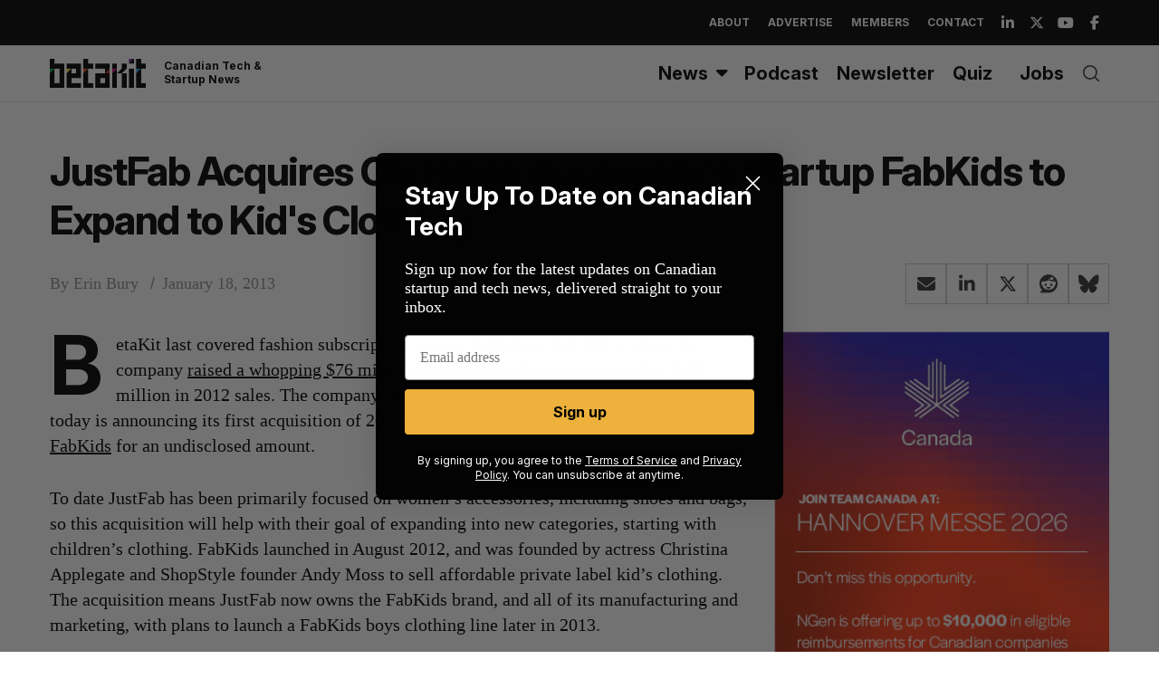

--- FILE ---
content_type: text/html; charset=utf-8
request_url: https://www.google.com/recaptcha/api2/aframe
body_size: 265
content:
<!DOCTYPE HTML><html><head><meta http-equiv="content-type" content="text/html; charset=UTF-8"></head><body><script nonce="t-J-uuyQlKe0g1Vfa6ITQQ">/** Anti-fraud and anti-abuse applications only. See google.com/recaptcha */ try{var clients={'sodar':'https://pagead2.googlesyndication.com/pagead/sodar?'};window.addEventListener("message",function(a){try{if(a.source===window.parent){var b=JSON.parse(a.data);var c=clients[b['id']];if(c){var d=document.createElement('img');d.src=c+b['params']+'&rc='+(localStorage.getItem("rc::a")?sessionStorage.getItem("rc::b"):"");window.document.body.appendChild(d);sessionStorage.setItem("rc::e",parseInt(sessionStorage.getItem("rc::e")||0)+1);localStorage.setItem("rc::h",'1768837952051');}}}catch(b){}});window.parent.postMessage("_grecaptcha_ready", "*");}catch(b){}</script></body></html>

--- FILE ---
content_type: application/javascript
request_url: https://cdn.betakit.com/wp-content/plugins/add-to-calendar-button/lib/atcb.min.js?ver=1763226747
body_size: 104344
content:
/**
 * Minified by jsDelivr using Terser v5.37.0.
 * Original file: /npm/add-to-calendar-button@2.8.4/dist/atcb.js
 *
 * Do NOT use SRI with dynamically generated files! More information: https://www.jsdelivr.com/using-sri-with-dynamic-files
 */
!function(){window.atcb_action=function(t,e,a=!1){return async function(t,e,a=!1){if(!c())return;let n;try{n=await async function(){const e=zt(t);if(e.prokey&&""!==e.prokey&&(e.proKey=e.prokey),!e.proKey||""===e.proKey)return e;try{return await ce(e.proKey,null,e)}catch(t){throw new Error(t.message)}}()}catch(t){return void console.error(t)}n.debug="true"===n.debug;try{await D(n)}catch(t){throw n.debug&&console.error(t),new Error("Add to Calendar Button generation failed: no data provided or missing required fields - see console logs for details")}n=await I(n);let o=document.body;n.trigger="click",e?(o=e,e.id&&""!==e.id?n.identifier=e.id:(n.identifier&&""!=n.identifier&&/^[\w-]+$/.test(n.identifier)?n.identifier="atcb-btn-"+n.identifier:n.identifier="atcb-btn-custom",e.id=n.identifier),"dropdown"!==n.listStyle&&"dropdown-static"!==n.listStyle&&"dropup-static"!==n.listStyle||(n.listStyle="modal")):(n.identifier="atcb-btn-custom",n.listStyle="modal");try{await Z(n)}catch(t){return console.error(t),!1}const r=1===n.options.length,i=document.getElementById("atcb-customTrigger-"+n.identifier+"-host");i&&(G(i.shadowRoot,!1),T[`${T.active}`]&&delete T[`${T.active}`],i.remove());if(Xt("initialization",n.identifier,n.identifier),!n.blockInteraction&&!n.hidden){const t=document.createElement("div");if(t.id="atcb-customTrigger-"+n.identifier+"-host",o===document.body?document.body.append(t):o.after(t),e){const a=e.getBoundingClientRect();t.style.position="relative",t.style.left=-a.width+"px",t.style.top=a.height+"px"}t.setAttribute("atcb-button-id",n.identifier),t.attachShadow({mode:"open",delegateFocus:!0});const i=document.createElement("template");i.innerHTML=Wt,t.shadowRoot.append(i.content.cloneNode(!0));const l=t.shadowRoot.querySelector(".atcb-initialized");le(n),ae(t.shadowRoot,n),t.shadowRoot.querySelector(".atcb-initialized").setAttribute("lang",n.language),oe(t.shadowRoot,l,n),de(t.shadowRoot,n),n.rsvp&&Object.keys(n.rsvp).length>0?W(t.shadowRoot,n,e,a):r?(mt(t.shadowRoot,n.options[0],n,"all",a),Xt("openSingletonLink",n.identifier,n.identifier)):K(t.shadowRoot,"open",n,e,a)}se(n.proKey,n.debug),n.debug&&console.log('Add to Calendar Button "'+n.identifier+'" triggered');return n.identifier}(t,e,a)}
/*!
 *  @preserve
 *
 * ++++++++++++++++++++++++++++++++++++++
 * Add to Calendar TimeZones iCal Library
 * ++++++++++++++++++++++++++++++++++++++
 *
 * Version: 1.9.1
 * Creator: Jens Kuerschner (https://jenskuerschner.de)
 * Project: https://github.com/add2cal/timezones-ical-library
 * License: Apache-2.0
 *
 */;const t={Zulu:["Etc/UTC",0],WET:["Europe/Lisbon",1],"W-SU":["Europe/Moscow",2],Universal:["Etc/UTC",0],UTC:["Etc/UTC",0],UCT:["Etc/UTC",0],Turkey:["Europe/Istanbul",3],Singapore:["Asia/Singapore",4],ROK:["Asia/Seoul",5],ROC:["Asia/Taipei",6],Portugal:["Europe/Lisbon",1],Poland:["Europe/Warsaw",7],PST8PDT:["America/Los_Angeles",8],PRC:["Asia/Shanghai",9],Navajo:["America/Denver",10],NZ:["Pacific/Auckland",11],"NZ-CHAT":["Pacific/Chatham",12],MST7MDT:["America/Denver",10],MST:["America/Phoenix",13],MET:["Europe/Brussels",14],Libya:["Africa/Tripoli",15],Kwajalein:["Pacific/Kwajalein",16],Japan:["Asia/Tokyo",17],Jamaica:["America/Jamaica",18],Israel:["Asia/Jerusalem",19],Iran:["Asia/Tehran",20],Iceland:["Africa/Abidjan",21],Hongkong:["Asia/Hong_Kong",22],HST:["Pacific/Honolulu",23],Greenwich:["Etc/GMT",24],GMT0:["Etc/GMT",24],GMT:["Etc/GMT",24],"GMT-0":["Etc/GMT",24],"GMT+0":["Etc/GMT",24],GB:["Europe/London",25],"GB-Eire":["Europe/London",25],Eire:["Europe/Dublin",26],Egypt:["Africa/Cairo",27],EST5EDT:["America/New_York",28],EST:["America/Panama",29],EET:["Europe/Athens",30],Cuba:["America/Havana",31],CST6CDT:["America/Chicago",32],CET:["Europe/Brussels",14],US:{Samoa:["Pacific/Pago_Pago",33],Pacific:["America/Los_Angeles",8],Mountain:["America/Denver",10],Michigan:["America/Detroit",34],"Indiana-Starke":["America/Indiana/Knox",35],Hawaii:["Pacific/Honolulu",23],Eastern:["America/New_York",28],"East-Indiana":["America/Indiana/Indianapolis",36],Central:["America/Chicago",32],Arizona:["America/Phoenix",13],Aleutian:["America/Adak",37],Alaska:["America/Anchorage",38]},Pacific:{Yap:["Pacific/Port_Moresby",39],Wallis:["Pacific/Tarawa",40],Wake:["Pacific/Tarawa",40],Truk:["Pacific/Port_Moresby",39],Tongatapu:["",41],Tarawa:["",40],Tahiti:["",42],Samoa:["Pacific/Pago_Pago",33],Saipan:["Pacific/Guam",43],Rarotonga:["",44],Port_Moresby:["",39],Ponape:["Pacific/Guadalcanal",45],Pohnpei:["Pacific/Guadalcanal",45],Pitcairn:["",46],Palau:["",47],Pago_Pago:["",33],Noumea:["",48],Norfolk:["",49],Niue:["",50],Nauru:["",51],Midway:["Pacific/Pago_Pago",33],Marquesas:["",52],Majuro:["Pacific/Tarawa",40],Kwajalein:["",16],Kosrae:["",53],Kiritimati:["",54],Kanton:["",55],Johnston:["Pacific/Honolulu",23],Honolulu:["",23],Guam:["",43],Guadalcanal:["",45],Gambier:["",56],Galapagos:["",57],Funafuti:["Pacific/Tarawa",40],Fiji:["",58],Fakaofo:["",59],Enderbury:["Pacific/Kanton",55],Efate:["",60],Easter:["",61],Chuuk:["Pacific/Port_Moresby",39],Chatham:["",12],Bougainville:["",62],Auckland:["",11],Apia:["",63]},Mexico:{General:["America/Mexico_City",64],BajaSur:["America/Mazatlan",65],BajaNorte:["America/Tijuana",66]},Indian:{Reunion:["Asia/Dubai",67],Mayotte:["Africa/Nairobi",68],Mauritius:["",69],Maldives:["",70],Mahe:["Asia/Dubai",67],Kerguelen:["Indian/Maldives",70],Comoro:["Africa/Nairobi",68],Cocos:["Asia/Yangon",71],Christmas:["Asia/Bangkok",72],Chagos:["",73],Antananarivo:["Africa/Nairobi",68]},Europe:{Zurich:["",74],Zaporozhye:["Europe/Kyiv",75],Zagreb:["Europe/Belgrade",76],Warsaw:["",7],Volgograd:["",77],Vilnius:["",78],Vienna:["",79],Vatican:["Europe/Rome",80],Vaduz:["Europe/Zurich",74],Uzhgorod:["Europe/Kyiv",75],Ulyanovsk:["",81],Tiraspol:["Europe/Chisinau",82],Tirane:["",83],Tallinn:["",84],Stockholm:["Europe/Berlin",85],Sofia:["",86],Skopje:["Europe/Belgrade",76],Simferopol:["",87],Saratov:["",88],Sarajevo:["Europe/Belgrade",76],San_Marino:["Europe/Rome",80],Samara:["",89],Rome:["",80],Riga:["",90],Prague:["",91],Podgorica:["Europe/Belgrade",76],Paris:["",92],Oslo:["Europe/Berlin",85],Nicosia:["Asia/Nicosia",93],Moscow:["",2],Monaco:["Europe/Paris",92],Minsk:["",94],Mariehamn:["Europe/Helsinki",95],Malta:["",96],Madrid:["",97],Luxembourg:["Europe/Brussels",14],London:["",25],Ljubljana:["Europe/Belgrade",76],Lisbon:["",1],Kyiv:["",75],Kirov:["",98],Kiev:["Europe/Kyiv",75],Kaliningrad:["",99],Jersey:["Europe/London",25],Istanbul:["",3],Isle_of_Man:["Europe/London",25],Helsinki:["",95],Guernsey:["Europe/London",25],Gibraltar:["",100],Dublin:["",26],Copenhagen:["Europe/Berlin",85],Chisinau:["",82],Busingen:["Europe/Zurich",74],Budapest:["",101],Bucharest:["",102],Brussels:["",14],Bratislava:["Europe/Prague",91],Berlin:["",85],Belgrade:["",76],Belfast:["Europe/London",25],Athens:["",30],Astrakhan:["",103],Andorra:["",104],Amsterdam:["Europe/Brussels",14]},Etc:{Zulu:["Etc/UTC",0],Universal:["Etc/UTC",0],UTC:["",0],UCT:["Etc/UTC",0],Greenwich:["Etc/GMT",24],GMT0:["Etc/GMT",24],GMT:["",24],"GMT-9":["",105],"GMT-8":["",106],"GMT-7":["",107],"GMT-6":["",108],"GMT-5":["",109],"GMT-4":["",110],"GMT-3":["",111],"GMT-2":["",112],"GMT-14":["",113],"GMT-13":["",114],"GMT-12":["",115],"GMT-11":["",116],"GMT-10":["",117],"GMT-1":["",118],"GMT-0":["Etc/GMT",24],"GMT+9":["",119],"GMT+8":["",120],"GMT+7":["",121],"GMT+6":["",122],"GMT+5":["",123],"GMT+4":["",124],"GMT+3":["",125],"GMT+2":["",126],"GMT+12":["",127],"GMT+11":["",128],"GMT+10":["",129],"GMT+1":["",130],"GMT+0":["Etc/GMT",24]},Chile:{EasterIsland:["Pacific/Easter",61],Continental:["America/Santiago",131]},Canada:{Yukon:["America/Whitehorse",132],Saskatchewan:["America/Regina",133],Pacific:["America/Vancouver",134],Newfoundland:["America/St_Johns",135],Mountain:["America/Edmonton",136],Eastern:["America/Toronto",137],Central:["America/Winnipeg",138],Atlantic:["America/Halifax",139]},Brazil:{West:["America/Manaus",140],East:["America/Sao_Paulo",141],DeNoronha:["America/Noronha",142],Acre:["America/Rio_Branco",143]},Australia:{Yancowinna:["Australia/Broken_Hill",144],West:["Australia/Perth",145],Victoria:["Australia/Melbourne",146],Tasmania:["Australia/Hobart",147],Sydney:["",148],South:["Australia/Adelaide",149],Queensland:["Australia/Brisbane",150],Perth:["",145],North:["Australia/Darwin",151],NSW:["Australia/Sydney",148],Melbourne:["",146],Lord_Howe:["",152],Lindeman:["",153],LHI:["Australia/Lord_Howe",152],Hobart:["",147],Eucla:["",154],Darwin:["",151],Currie:["Australia/Hobart",147],Canberra:["Australia/Sydney",148],Broken_Hill:["",144],Brisbane:["",150],Adelaide:["",149],ACT:["Australia/Sydney",148]},Atlantic:{Stanley:["",155],St_Helena:["Africa/Abidjan",21],South_Georgia:["",156],Reykjavik:["Africa/Abidjan",21],Madeira:["",157],Jan_Mayen:["Europe/Berlin",85],Faroe:["",158],Faeroe:["Atlantic/Faroe",158],Cape_Verde:["",159],Canary:["",160],Bermuda:["",161],Azores:["",162]},Asia:{Yerevan:["",163],Yekaterinburg:["",164],Yangon:["",71],Yakutsk:["",165],Vladivostok:["",166],Vientiane:["Asia/Bangkok",72],"Ust-Nera":["",167],Urumqi:["",168],Ulan_Bator:["Asia/Ulaanbaatar",169],Ulaanbaatar:["",169],Ujung_Pandang:["Asia/Makassar",170],Tomsk:["",171],Tokyo:["",17],Thimphu:["",172],Thimbu:["Asia/Thimphu",172],Tel_Aviv:["Asia/Jerusalem",19],Tehran:["",20],Tbilisi:["",173],Tashkent:["",174],Taipei:["",6],Srednekolymsk:["",175],Singapore:["",4],Shanghai:["",9],Seoul:["",5],Samarkand:["",176],Sakhalin:["",177],Saigon:["Asia/Ho_Chi_Minh",178],Riyadh:["",179],Rangoon:["Asia/Yangon",71],Qyzylorda:["",180],Qostanay:["",181],Qatar:["",182],Pyongyang:["",183],Pontianak:["",184],Phnom_Penh:["Asia/Bangkok",72],Oral:["",185],Omsk:["",186],Novosibirsk:["",187],Novokuznetsk:["",188],Nicosia:["",93],Muscat:["Asia/Dubai",67],Manila:["",189],Makassar:["",170],Magadan:["",190],Macau:["",191],Macao:["Asia/Macau",191],Kuwait:["Asia/Riyadh",179],Kuching:["",192],Kuala_Lumpur:["Asia/Singapore",4],Krasnoyarsk:["",193],Kolkata:["",194],Khandyga:["",195],Katmandu:["Asia/Kathmandu",196],Kathmandu:["",196],Kashgar:["Asia/Urumqi",168],Karachi:["",197],Kamchatka:["",198],Kabul:["",199],Jerusalem:["",19],Jayapura:["",200],Jakarta:["",201],Istanbul:["Europe/Istanbul",3],Irkutsk:["",202],Hovd:["",203],Hong_Kong:["",22],Ho_Chi_Minh:["",178],Hebron:["",204],Harbin:["Asia/Shanghai",9],Gaza:["",205],Famagusta:["",206],Dushanbe:["",207],Dubai:["",67],Dili:["",208],Dhaka:["",209],Damascus:["",210],Dacca:["Asia/Dhaka",209],Colombo:["",211],Chungking:["Asia/Shanghai",9],Chongqing:["Asia/Shanghai",9],Choibalsan:["Asia/Ulaanbaatar",169],Chita:["",212],Calcutta:["Asia/Kolkata",194],Brunei:["Asia/Kuching",192],Bishkek:["",213],Beirut:["",214],Barnaul:["",215],Bangkok:["",72],Baku:["",216],Bahrain:["Asia/Qatar",182],Baghdad:["",217],Atyrau:["",218],Ashkhabad:["Asia/Ashgabat",219],Ashgabat:["",219],Aqtobe:["",220],Aqtau:["",221],Anadyr:["",222],Amman:["",223],Almaty:["",224],Aden:["Asia/Riyadh",179]},Arctic:{Longyearbyen:["Europe/Berlin",85]},Antarctica:{Vostok:["",225],Troll:["",226],Syowa:["Asia/Riyadh",179],South_Pole:["Pacific/Auckland",11],Rothera:["",227],Palmer:["",228],McMurdo:["Pacific/Auckland",11],Mawson:["",229],Macquarie:["",230],DumontDUrville:["Pacific/Port_Moresby",39],Davis:["",231],Casey:["",232]},America:{Yellowknife:["America/Edmonton",136],Yakutat:["",233],Winnipeg:["",138],Whitehorse:["",132],Virgin:["America/Puerto_Rico",234],Vancouver:["",134],Tortola:["America/Puerto_Rico",234],Toronto:["",137],Tijuana:["",66],Thunder_Bay:["America/Toronto",137],Thule:["",235],Tegucigalpa:["",236],Swift_Current:["",237],St_Vincent:["America/Puerto_Rico",234],St_Thomas:["America/Puerto_Rico",234],St_Lucia:["America/Puerto_Rico",234],St_Kitts:["America/Puerto_Rico",234],St_Johns:["",135],St_Barthelemy:["America/Puerto_Rico",234],Sitka:["",238],Shiprock:["America/Denver",10],Scoresbysund:["",239],Sao_Paulo:["",141],Santo_Domingo:["",240],Santiago:["",131],Santarem:["",241],Santa_Isabel:["America/Tijuana",66],Rosario:["America/Argentina/Cordoba",242],Rio_Branco:["",143],Resolute:["",243],Regina:["",133],Recife:["",244],Rankin_Inlet:["",245],Rainy_River:["America/Winnipeg",138],Punta_Arenas:["",246],Puerto_Rico:["",234],Porto_Velho:["",247],Porto_Acre:["America/Rio_Branco",143],Port_of_Spain:["America/Puerto_Rico",234],"Port-au-Prince":["",248],Phoenix:["",13],Paramaribo:["",249],Pangnirtung:["America/Iqaluit",250],Panama:["",29],Ojinaga:["",251],Nuuk:["",252],Noronha:["",142],Nome:["",253],Nipigon:["America/Toronto",137],New_York:["",28],Nassau:["America/Toronto",137],Montserrat:["America/Puerto_Rico",234],Montreal:["America/Toronto",137],Montevideo:["",254],Monterrey:["",255],Moncton:["",256],Miquelon:["",257],Mexico_City:["",64],Metlakatla:["",258],Merida:["",259],Menominee:["",260],Mendoza:["America/Argentina/Mendoza",261],Mazatlan:["",65],Matamoros:["",262],Martinique:["",263],Marigot:["America/Puerto_Rico",234],Manaus:["",140],Managua:["",264],Maceio:["",265],Lower_Princes:["America/Puerto_Rico",234],Louisville:["America/Kentucky/Louisville",266],Los_Angeles:["",8],Lima:["",267],La_Paz:["",268],Kralendijk:["America/Puerto_Rico",234],Knox_IN:["America/Indiana/Knox",35],Juneau:["",269],Jujuy:["America/Argentina/Jujuy",270],Jamaica:["",18],Iqaluit:["",250],Inuvik:["",271],Indianapolis:["America/Indiana/Indianapolis",36],Hermosillo:["",272],Havana:["",31],Halifax:["",139],Guyana:["",273],Guayaquil:["",274],Guatemala:["",275],Guadeloupe:["America/Puerto_Rico",234],Grenada:["America/Puerto_Rico",234],Grand_Turk:["",276],Goose_Bay:["",277],Godthab:["America/Nuuk",252],Glace_Bay:["",278],Fortaleza:["",279],Fort_Wayne:["America/Indiana/Indianapolis",36],Fort_Nelson:["",280],Ensenada:["America/Tijuana",66],El_Salvador:["",281],Eirunepe:["",282],Edmonton:["",136],Dominica:["America/Puerto_Rico",234],Detroit:["",34],Denver:["",10],Dawson_Creek:["",283],Dawson:["",284],Danmarkshavn:["",285],Curacao:["America/Puerto_Rico",234],Cuiaba:["",286],Creston:["America/Phoenix",13],Costa_Rica:["",287],Cordoba:["America/Argentina/Cordoba",242],Coral_Harbour:["America/Panama",29],Ciudad_Juarez:["",288],Chihuahua:["",289],Chicago:["",32],Cayman:["America/Panama",29],Cayenne:["",290],Catamarca:["America/Argentina/Catamarca",291],Caracas:["",292],Cancun:["",293],Campo_Grande:["",294],Cambridge_Bay:["",295],Buenos_Aires:["America/Argentina/Buenos_Aires",296],Boise:["",297],Bogota:["",298],Boa_Vista:["",299],"Blanc-Sablon":["America/Puerto_Rico",234],Belize:["",300],Belem:["",301],Barbados:["",302],Bahia_Banderas:["",303],Bahia:["",304],Atka:["America/Adak",37],Atikokan:["America/Panama",29],Asuncion:["",305],Aruba:["America/Puerto_Rico",234],Araguaina:["",306],Antigua:["America/Puerto_Rico",234],Anguilla:["America/Puerto_Rico",234],Anchorage:["",38],Adak:["",37],North_Dakota:{New_Salem:["",307],Center:["",308],Beulah:["",309]},Kentucky:{Monticello:["",310],Louisville:["",266]},Indiana:{Winamac:["",311],Vincennes:["",312],Vevay:["",313],Tell_City:["",314],Petersburg:["",315],Marengo:["",316],Knox:["",35],Indianapolis:["",36]},Argentina:{Ushuaia:["",317],Tucuman:["",318],San_Luis:["",319],San_Juan:["",320],Salta:["",321],Rio_Gallegos:["",322],Mendoza:["",261],La_Rioja:["",323],Jujuy:["",270],Cordoba:["",242],ComodRivadavia:["America/Argentina/Catamarca",291],Catamarca:["",291],Buenos_Aires:["",296]}},Africa:{Windhoek:["",324],Tunis:["",325],Tripoli:["",15],Timbuktu:["Africa/Abidjan",21],Sao_Tome:["",326],"Porto-Novo":["Africa/Lagos",327],Ouagadougou:["Africa/Abidjan",21],Nouakchott:["Africa/Abidjan",21],Niamey:["Africa/Lagos",327],Ndjamena:["",328],Nairobi:["",68],Monrovia:["",329],Mogadishu:["Africa/Nairobi",68],Mbabane:["Africa/Johannesburg",330],Maseru:["Africa/Johannesburg",330],Maputo:["",331],Malabo:["Africa/Lagos",327],Lusaka:["Africa/Maputo",331],Lubumbashi:["Africa/Maputo",331],Luanda:["Africa/Lagos",327],Lome:["Africa/Abidjan",21],Libreville:["Africa/Lagos",327],Lagos:["",327],Kinshasa:["Africa/Lagos",327],Kigali:["Africa/Maputo",331],Khartoum:["",332],Kampala:["Africa/Nairobi",68],Juba:["",333],Johannesburg:["",330],Harare:["Africa/Maputo",331],Gaborone:["Africa/Maputo",331],Freetown:["Africa/Abidjan",21],El_Aaiun:["",334],Douala:["Africa/Lagos",327],Djibouti:["Africa/Nairobi",68],Dar_es_Salaam:["Africa/Nairobi",68],Dakar:["Africa/Abidjan",21],Conakry:["Africa/Abidjan",21],Ceuta:["",335],Casablanca:["",336],Cairo:["",27],Bujumbura:["Africa/Maputo",331],Brazzaville:["Africa/Lagos",327],Blantyre:["Africa/Maputo",331],Bissau:["",337],Banjul:["Africa/Abidjan",21],Bangui:["Africa/Lagos",327],Bamako:["Africa/Abidjan",21],Asmera:["Africa/Nairobi",68],Asmara:["Africa/Nairobi",68],Algiers:["",338],Addis_Ababa:["Africa/Nairobi",68],Accra:["Africa/Abidjan",21],Abidjan:["",21]}},e=["20250101T220159Z<n>X-LIC-LOCATION:Etc/UTC<n><bs><n><tz>UTC<n><of>+0000<n><ot>+0000<n><s>19700101T000000<n><es><n>","20250101T220159Z<n>X-LIC-LOCATION:Europe/Lisbon<n><bs><n><tz>WET<n><of>+0100<n><ot>+0000<n><s>19701025T020000<n><r>FREQ=YEARLY;BYMONTH=10;BYDAY=-1SU<n><es><n><bd><n><tz>WEST<n><of>+0000<n><ot>+0100<n><s>19700329T010000<n><r>FREQ=YEARLY;BYMONTH=3;BYDAY=-1SU<n><ed><n>","20250101T220159Z<n>X-LIC-LOCATION:Europe/Moscow<n><bs><n><tz>MSK<n><of>+0300<n><ot>+0300<n><s>19700101T000000<n><es><n>","20250101T220159Z<n>X-LIC-LOCATION:Europe/Istanbul<n><bs><n><tz>%z<n><of>+0300<n><ot>+0300<n><s>19700101T000000<n><es><n>","20250101T220159Z<n>X-LIC-LOCATION:Asia/Singapore<n><bs><n><tz>%z<n><of>+0800<n><ot>+0800<n><s>19700101T000000<n><es><n>","20250101T220159Z<n>X-LIC-LOCATION:Asia/Seoul<n><bs><n><tz>KST<n><of>+0900<n><ot>+0900<n><s>19700101T000000<n><es><n>","20250101T220159Z<n>X-LIC-LOCATION:Asia/Taipei<n><bs><n><tz>CST<n><of>+0800<n><ot>+0800<n><s>19700101T000000<n><es><n>","20250101T220159Z<n>X-LIC-LOCATION:Europe/Warsaw<n><bd><n><tz>CEST<n><of>+0100<n><ot>+0200<n><s>19700329T020000<n><r>FREQ=YEARLY;BYMONTH=3;BYDAY=-1SU<n><ed><n><bs><n><tz>CET<n><of>+0200<n><ot>+0100<n><s>19701025T030000<n><r>FREQ=YEARLY;BYMONTH=10;BYDAY=-1SU<n><es><n>","20250101T220159Z<n>X-LIC-LOCATION:America/Los_Angeles<n><bd><n><tz>PDT<n><of>-0800<n><ot>-0700<n><s>19700308T020000<n><r>FREQ=YEARLY;BYMONTH=3;BYDAY=2SU<n><ed><n><bs><n><tz>PST<n><of>-0700<n><ot>-0800<n><s>19701101T020000<n><r>FREQ=YEARLY;BYMONTH=11;BYDAY=1SU<n><es><n>","20250101T220159Z<n>X-LIC-LOCATION:Asia/Shanghai<n><bs><n><tz>CST<n><of>+0800<n><ot>+0800<n><s>19700101T000000<n><es><n>","20250101T220159Z<n>X-LIC-LOCATION:America/Denver<n><bd><n><tz>MDT<n><of>-0700<n><ot>-0600<n><s>19700308T020000<n><r>FREQ=YEARLY;BYMONTH=3;BYDAY=2SU<n><ed><n><bs><n><tz>MST<n><of>-0600<n><ot>-0700<n><s>19701101T020000<n><r>FREQ=YEARLY;BYMONTH=11;BYDAY=1SU<n><es><n>","20250101T220159Z<n>X-LIC-LOCATION:Pacific/Auckland<n><bd><n><tz>NZDT<n><of>+1200<n><ot>+1300<n><s>19700927T020000<n><r>FREQ=YEARLY;BYMONTH=9;BYDAY=-1SU<n><ed><n><bs><n><tz>NZST<n><of>+1300<n><ot>+1200<n><s>19700405T030000<n><r>FREQ=YEARLY;BYMONTH=4;BYDAY=1SU<n><es><n>","20250101T220159Z<n>X-LIC-LOCATION:Pacific/Chatham<n><bd><n><tz>%z<n><of>+1245<n><ot>+1345<n><s>19700927T024500<n><r>FREQ=YEARLY;BYMONTH=9;BYDAY=-1SU<n><ed><n><bs><n><tz>%z<n><of>+1345<n><ot>+1245<n><s>19700405T034500<n><r>FREQ=YEARLY;BYMONTH=4;BYDAY=1SU<n><es><n>","20250101T220159Z<n>X-LIC-LOCATION:America/Phoenix<n><bs><n><tz>MST<n><of>-0700<n><ot>-0700<n><s>19700101T000000<n><es><n>","20250101T220159Z<n>X-LIC-LOCATION:Europe/Brussels<n><bd><n><tz>CEST<n><of>+0100<n><ot>+0200<n><s>19700329T020000<n><r>FREQ=YEARLY;BYMONTH=3;BYDAY=-1SU<n><ed><n><bs><n><tz>CET<n><of>+0200<n><ot>+0100<n><s>19701025T030000<n><r>FREQ=YEARLY;BYMONTH=10;BYDAY=-1SU<n><es><n>","20250101T220159Z<n>X-LIC-LOCATION:Africa/Tripoli<n><bs><n><tz>EET<n><of>+0200<n><ot>+0200<n><s>19700101T000000<n><es><n>","20250101T220159Z<n>X-LIC-LOCATION:Pacific/Kwajalein<n><bs><n><tz>%z<n><of>+1200<n><ot>+1200<n><s>19700101T000000<n><es><n>","20250101T220159Z<n>X-LIC-LOCATION:Asia/Tokyo<n><bs><n><tz>JST<n><of>+0900<n><ot>+0900<n><s>19700101T000000<n><es><n>","20250101T220159Z<n>X-LIC-LOCATION:America/Jamaica<n><bs><n><tz>EST<n><of>-0500<n><ot>-0500<n><s>19700101T000000<n><es><n>","20250101T220159Z<n>X-LIC-LOCATION:Asia/Jerusalem<n><bd><n><tz>IDT<n><of>+0200<n><ot>+0300<n><s>19700327T020000<n><r>FREQ=YEARLY;BYMONTH=3;BYDAY=-1FR<n><ed><n><bs><n><tz>IST<n><of>+0300<n><ot>+0200<n><s>19701025T020000<n><r>FREQ=YEARLY;BYMONTH=10;BYDAY=-1SU<n><es><n>","20250101T220159Z<n>X-LIC-LOCATION:Asia/Tehran<n><bs><n><tz>%z<n><of>+0330<n><ot>+0330<n><s>19700101T000000<n><es><n>","20250101T220159Z<n>X-LIC-LOCATION:Africa/Abidjan<n><bs><n><tz>GMT<n><of>+0000<n><ot>+0000<n><s>19700101T000000<n><es><n>","20250101T220159Z<n>X-LIC-LOCATION:Asia/Hong_Kong<n><bs><n><tz>HKT<n><of>+0800<n><ot>+0800<n><s>19700101T000000<n><es><n>","20250101T220159Z<n>X-LIC-LOCATION:Pacific/Honolulu<n><bs><n><tz>HST<n><of>-1000<n><ot>-1000<n><s>19700101T000000<n><es><n>","20250101T220159Z<n>X-LIC-LOCATION:Etc/GMT<n><bs><n><tz>GMT<n><of>+0000<n><ot>+0000<n><s>19700101T000000<n><es><n>","20250101T220159Z<n>X-LIC-LOCATION:Europe/London<n><bd><n><tz>BST<n><of>+0000<n><ot>+0100<n><s>19700329T010000<n><r>FREQ=YEARLY;BYMONTH=3;BYDAY=-1SU<n><ed><n><bs><n><tz>GMT<n><of>+0100<n><ot>+0000<n><s>19701025T020000<n><r>FREQ=YEARLY;BYMONTH=10;BYDAY=-1SU<n><es><n>","20250101T220159Z<n>X-LIC-LOCATION:Europe/Dublin<n><bs><n><tz>IST<n><of>+0000<n><ot>+0100<n><s>19700329T010000<n><r>FREQ=YEARLY;BYMONTH=3;BYDAY=-1SU<n><es><n><bd><n><tz>GMT<n><of>+0100<n><ot>+0000<n><s>19701025T020000<n><r>FREQ=YEARLY;BYMONTH=10;BYDAY=-1SU<n><ed><n>","20250101T220159Z<n>X-LIC-LOCATION:Africa/Cairo<n><bd><n><tz>EEST<n><of>+0200<n><ot>+0300<n><s>19700424T000000<n><r>FREQ=YEARLY;BYMONTH=4;BYDAY=-1FR<n><ed><n><bs><n><tz>EET<n><of>+0300<n><ot>+0200<n><s>19701030T000000<n><r>FREQ=YEARLY;BYMONTH=10;BYDAY=-1FR<n><es><n>","20250101T220159Z<n>X-LIC-LOCATION:America/New_York<n><bd><n><tz>EDT<n><of>-0500<n><ot>-0400<n><s>19700308T020000<n><r>FREQ=YEARLY;BYMONTH=3;BYDAY=2SU<n><ed><n><bs><n><tz>EST<n><of>-0400<n><ot>-0500<n><s>19701101T020000<n><r>FREQ=YEARLY;BYMONTH=11;BYDAY=1SU<n><es><n>","20250101T220159Z<n>X-LIC-LOCATION:America/Panama<n><bs><n><tz>EST<n><of>-0500<n><ot>-0500<n><s>19700101T000000<n><es><n>","20250101T220159Z<n>X-LIC-LOCATION:Europe/Athens<n><bd><n><tz>EEST<n><of>+0200<n><ot>+0300<n><s>19700329T030000<n><r>FREQ=YEARLY;BYMONTH=3;BYDAY=-1SU<n><ed><n><bs><n><tz>EET<n><of>+0300<n><ot>+0200<n><s>19701025T040000<n><r>FREQ=YEARLY;BYMONTH=10;BYDAY=-1SU<n><es><n>","20250101T220159Z<n>X-LIC-LOCATION:America/Havana<n><bs><n><tz>CST<n><of>-0400<n><ot>-0500<n><s>19701101T010000<n><r>FREQ=YEARLY;BYMONTH=11;BYDAY=1SU<n><es><n><bd><n><tz>CDT<n><of>-0500<n><ot>-0400<n><s>19700308T000000<n><r>FREQ=YEARLY;BYMONTH=3;BYDAY=2SU<n><ed><n>","20250101T220159Z<n>X-LIC-LOCATION:America/Chicago<n><bd><n><tz>CDT<n><of>-0600<n><ot>-0500<n><s>19700308T020000<n><r>FREQ=YEARLY;BYMONTH=3;BYDAY=2SU<n><ed><n><bs><n><tz>CST<n><of>-0500<n><ot>-0600<n><s>19701101T020000<n><r>FREQ=YEARLY;BYMONTH=11;BYDAY=1SU<n><es><n>","20250101T220159Z<n>X-LIC-LOCATION:Pacific/Pago_Pago<n><bs><n><tz>SST<n><of>-1100<n><ot>-1100<n><s>19700101T000000<n><es><n>","20250101T220159Z<n>X-LIC-LOCATION:America/Detroit<n><bd><n><tz>EDT<n><of>-0500<n><ot>-0400<n><s>19700308T020000<n><r>FREQ=YEARLY;BYMONTH=3;BYDAY=2SU<n><ed><n><bs><n><tz>EST<n><of>-0400<n><ot>-0500<n><s>19701101T020000<n><r>FREQ=YEARLY;BYMONTH=11;BYDAY=1SU<n><es><n>","20250101T220159Z<n>X-LIC-LOCATION:America/Indiana/Knox<n><bd><n><tz>CDT<n><of>-0600<n><ot>-0500<n><s>19700308T020000<n><r>FREQ=YEARLY;BYMONTH=3;BYDAY=2SU<n><ed><n><bs><n><tz>CST<n><of>-0500<n><ot>-0600<n><s>19701101T020000<n><r>FREQ=YEARLY;BYMONTH=11;BYDAY=1SU<n><es><n>","20250101T220159Z<n>X-LIC-LOCATION:America/Indiana/Indianapolis<n><bd><n><tz>EDT<n><of>-0500<n><ot>-0400<n><s>19700308T020000<n><r>FREQ=YEARLY;BYMONTH=3;BYDAY=2SU<n><ed><n><bs><n><tz>EST<n><of>-0400<n><ot>-0500<n><s>19701101T020000<n><r>FREQ=YEARLY;BYMONTH=11;BYDAY=1SU<n><es><n>","20250101T220159Z<n>X-LIC-LOCATION:America/Adak<n><bd><n><tz>HDT<n><of>-1000<n><ot>-0900<n><s>19700308T020000<n><r>FREQ=YEARLY;BYMONTH=3;BYDAY=2SU<n><ed><n><bs><n><tz>HST<n><of>-0900<n><ot>-1000<n><s>19701101T020000<n><r>FREQ=YEARLY;BYMONTH=11;BYDAY=1SU<n><es><n>","20250101T220159Z<n>X-LIC-LOCATION:America/Anchorage<n><bd><n><tz>AKDT<n><of>-0900<n><ot>-0800<n><s>19700308T020000<n><r>FREQ=YEARLY;BYMONTH=3;BYDAY=2SU<n><ed><n><bs><n><tz>AKST<n><of>-0800<n><ot>-0900<n><s>19701101T020000<n><r>FREQ=YEARLY;BYMONTH=11;BYDAY=1SU<n><es><n>","20250101T220159Z<n>X-LIC-LOCATION:Pacific/Port_Moresby<n><bs><n><tz>%z<n><of>+1000<n><ot>+1000<n><s>19700101T000000<n><es><n>","20250101T220159Z<n>X-LIC-LOCATION:Pacific/Tarawa<n><bs><n><tz>%z<n><of>+1200<n><ot>+1200<n><s>19700101T000000<n><es><n>","20250101T220159Z<n>X-LIC-LOCATION:Pacific/Tongatapu<n><bs><n><tz>%z<n><of>+1300<n><ot>+1300<n><s>19700101T000000<n><es><n>","20250101T220159Z<n>X-LIC-LOCATION:Pacific/Tahiti<n><bs><n><tz>%z<n><of>-1000<n><ot>-1000<n><s>19700101T000000<n><es><n>","20250101T220159Z<n>X-LIC-LOCATION:Pacific/Guam<n><bs><n><tz>ChST<n><of>+1000<n><ot>+1000<n><s>19700101T000000<n><es><n>","20250101T220159Z<n>X-LIC-LOCATION:Pacific/Rarotonga<n><bs><n><tz>%z<n><of>-1000<n><ot>-1000<n><s>19700101T000000<n><es><n>","20250101T220159Z<n>X-LIC-LOCATION:Pacific/Guadalcanal<n><bs><n><tz>%z<n><of>+1100<n><ot>+1100<n><s>19700101T000000<n><es><n>","20250101T220159Z<n>X-LIC-LOCATION:Pacific/Pitcairn<n><bs><n><tz>%z<n><of>-0800<n><ot>-0800<n><s>19700101T000000<n><es><n>","20250101T220159Z<n>X-LIC-LOCATION:Pacific/Palau<n><bs><n><tz>%z<n><of>+0900<n><ot>+0900<n><s>19700101T000000<n><es><n>","20250101T220159Z<n>X-LIC-LOCATION:Pacific/Noumea<n><bs><n><tz>%z<n><of>+1100<n><ot>+1100<n><s>19700101T000000<n><es><n>","20250101T220159Z<n>X-LIC-LOCATION:Pacific/Norfolk<n><bd><n><tz>%z<n><of>+1100<n><ot>+1200<n><s>19701004T020000<n><r>FREQ=YEARLY;BYMONTH=10;BYDAY=1SU<n><ed><n><bs><n><tz>%z<n><of>+1200<n><ot>+1100<n><s>19700405T030000<n><r>FREQ=YEARLY;BYMONTH=4;BYDAY=1SU<n><es><n>","20250101T220159Z<n>X-LIC-LOCATION:Pacific/Niue<n><bs><n><tz>%z<n><of>-1100<n><ot>-1100<n><s>19700101T000000<n><es><n>","20250101T220159Z<n>X-LIC-LOCATION:Pacific/Nauru<n><bs><n><tz>%z<n><of>+1200<n><ot>+1200<n><s>19700101T000000<n><es><n>","20250101T220159Z<n>X-LIC-LOCATION:Pacific/Marquesas<n><bs><n><tz>%z<n><of>-0930<n><ot>-0930<n><s>19700101T000000<n><es><n>","20250101T220159Z<n>X-LIC-LOCATION:Pacific/Kosrae<n><bs><n><tz>%z<n><of>+1100<n><ot>+1100<n><s>19700101T000000<n><es><n>","20250101T220159Z<n>X-LIC-LOCATION:Pacific/Kiritimati<n><bs><n><tz>%z<n><of>+1400<n><ot>+1400<n><s>19700101T000000<n><es><n>","20250101T220159Z<n>X-LIC-LOCATION:Pacific/Kanton<n><bs><n><tz>%z<n><of>+1300<n><ot>+1300<n><s>19700101T000000<n><es><n>","20250101T220159Z<n>X-LIC-LOCATION:Pacific/Gambier<n><bs><n><tz>%z<n><of>-0900<n><ot>-0900<n><s>19700101T000000<n><es><n>","20250101T220159Z<n>X-LIC-LOCATION:Pacific/Galapagos<n><bs><n><tz>%z<n><of>-0600<n><ot>-0600<n><s>19700101T000000<n><es><n>","20250101T220159Z<n>X-LIC-LOCATION:Pacific/Fiji<n><bs><n><tz>%z<n><of>+1200<n><ot>+1200<n><s>19700101T000000<n><es><n>","20250101T220159Z<n>X-LIC-LOCATION:Pacific/Fakaofo<n><bs><n><tz>%z<n><of>+1300<n><ot>+1300<n><s>19700101T000000<n><es><n>","20250101T220159Z<n>X-LIC-LOCATION:Pacific/Efate<n><bs><n><tz>%z<n><of>+1100<n><ot>+1100<n><s>19700101T000000<n><es><n>","20250101T220159Z<n>X-LIC-LOCATION:Pacific/Easter<n><bs><n><tz>%z<n><of>-0500<n><ot>-0600<n><s>19700404T220000<n><r>FREQ=YEARLY;BYMONTH=4;BYDAY=1SA<n><es><n><bd><n><tz>%z<n><of>-0600<n><ot>-0500<n><s>19700905T220000<n><r>FREQ=YEARLY;BYMONTH=9;BYDAY=1SA<n><ed><n>","20250101T220159Z<n>X-LIC-LOCATION:Pacific/Bougainville<n><bs><n><tz>%z<n><of>+1100<n><ot>+1100<n><s>19700101T000000<n><es><n>","20250101T220159Z<n>X-LIC-LOCATION:Pacific/Apia<n><bs><n><tz>%z<n><of>+1300<n><ot>+1300<n><s>19700101T000000<n><es><n>","20250101T220159Z<n>X-LIC-LOCATION:America/Mexico_City<n><bs><n><tz>CST<n><of>-0600<n><ot>-0600<n><s>19700101T000000<n><es><n>","20250101T220159Z<n>X-LIC-LOCATION:America/Mazatlan<n><bs><n><tz>MST<n><of>-0700<n><ot>-0700<n><s>19700101T000000<n><es><n>","20250101T220159Z<n>X-LIC-LOCATION:America/Tijuana<n><bd><n><tz>PDT<n><of>-0800<n><ot>-0700<n><s>19700308T020000<n><r>FREQ=YEARLY;BYMONTH=3;BYDAY=2SU<n><ed><n><bs><n><tz>PST<n><of>-0700<n><ot>-0800<n><s>19701101T020000<n><r>FREQ=YEARLY;BYMONTH=11;BYDAY=1SU<n><es><n>","20250101T220159Z<n>X-LIC-LOCATION:Asia/Dubai<n><bs><n><tz>%z<n><of>+0400<n><ot>+0400<n><s>19700101T000000<n><es><n>","20250101T220159Z<n>X-LIC-LOCATION:Africa/Nairobi<n><bs><n><tz>EAT<n><of>+0300<n><ot>+0300<n><s>19700101T000000<n><es><n>","20250101T220159Z<n>X-LIC-LOCATION:Indian/Mauritius<n><bs><n><tz>%z<n><of>+0400<n><ot>+0400<n><s>19700101T000000<n><es><n>","20250101T220159Z<n>X-LIC-LOCATION:Indian/Maldives<n><bs><n><tz>%z<n><of>+0500<n><ot>+0500<n><s>19700101T000000<n><es><n>","20250101T220159Z<n>X-LIC-LOCATION:Asia/Yangon<n><bs><n><tz>%z<n><of>+0630<n><ot>+0630<n><s>19700101T000000<n><es><n>","20250101T220159Z<n>X-LIC-LOCATION:Asia/Bangkok<n><bs><n><tz>%z<n><of>+0700<n><ot>+0700<n><s>19700101T000000<n><es><n>","20250101T220159Z<n>X-LIC-LOCATION:Indian/Chagos<n><bs><n><tz>%z<n><of>+0600<n><ot>+0600<n><s>19700101T000000<n><es><n>","20250101T220159Z<n>X-LIC-LOCATION:Europe/Zurich<n><bd><n><tz>CEST<n><of>+0100<n><ot>+0200<n><s>19700329T020000<n><r>FREQ=YEARLY;BYMONTH=3;BYDAY=-1SU<n><ed><n><bs><n><tz>CET<n><of>+0200<n><ot>+0100<n><s>19701025T030000<n><r>FREQ=YEARLY;BYMONTH=10;BYDAY=-1SU<n><es><n>","20250101T220159Z<n>X-LIC-LOCATION:Europe/Kyiv<n><bs><n><tz>EET<n><of>+0300<n><ot>+0200<n><s>19701025T040000<n><r>FREQ=YEARLY;BYMONTH=10;BYDAY=-1SU<n><es><n><bd><n><tz>EEST<n><of>+0200<n><ot>+0300<n><s>19700329T030000<n><r>FREQ=YEARLY;BYMONTH=3;BYDAY=-1SU<n><ed><n>","20250101T220159Z<n>X-LIC-LOCATION:Europe/Belgrade<n><bd><n><tz>CEST<n><of>+0100<n><ot>+0200<n><s>19700329T020000<n><r>FREQ=YEARLY;BYMONTH=3;BYDAY=-1SU<n><ed><n><bs><n><tz>CET<n><of>+0200<n><ot>+0100<n><s>19701025T030000<n><r>FREQ=YEARLY;BYMONTH=10;BYDAY=-1SU<n><es><n>","20250101T220159Z<n>X-LIC-LOCATION:Europe/Volgograd<n><bs><n><tz>MSK<n><of>+0300<n><ot>+0300<n><s>19700101T000000<n><es><n>","20250101T220159Z<n>X-LIC-LOCATION:Europe/Vilnius<n><bd><n><tz>EEST<n><of>+0200<n><ot>+0300<n><s>19700329T030000<n><r>FREQ=YEARLY;BYMONTH=3;BYDAY=-1SU<n><ed><n><bs><n><tz>EET<n><of>+0300<n><ot>+0200<n><s>19701025T040000<n><r>FREQ=YEARLY;BYMONTH=10;BYDAY=-1SU<n><es><n>","20250101T220159Z<n>X-LIC-LOCATION:Europe/Vienna<n><bd><n><tz>CEST<n><of>+0100<n><ot>+0200<n><s>19700329T020000<n><r>FREQ=YEARLY;BYMONTH=3;BYDAY=-1SU<n><ed><n><bs><n><tz>CET<n><of>+0200<n><ot>+0100<n><s>19701025T030000<n><r>FREQ=YEARLY;BYMONTH=10;BYDAY=-1SU<n><es><n>","20250101T220159Z<n>X-LIC-LOCATION:Europe/Rome<n><bd><n><tz>CEST<n><of>+0100<n><ot>+0200<n><s>19700329T020000<n><r>FREQ=YEARLY;BYMONTH=3;BYDAY=-1SU<n><ed><n><bs><n><tz>CET<n><of>+0200<n><ot>+0100<n><s>19701025T030000<n><r>FREQ=YEARLY;BYMONTH=10;BYDAY=-1SU<n><es><n>","20250101T220159Z<n>X-LIC-LOCATION:Europe/Ulyanovsk<n><bs><n><tz>%z<n><of>+0400<n><ot>+0400<n><s>19700101T000000<n><es><n>","20250101T220159Z<n>X-LIC-LOCATION:Europe/Chisinau<n><bd><n><tz>EEST<n><of>+0200<n><ot>+0300<n><s>19700329T020000<n><r>FREQ=YEARLY;BYMONTH=3;BYDAY=-1SU<n><ed><n><bs><n><tz>EET<n><of>+0300<n><ot>+0200<n><s>19701025T030000<n><r>FREQ=YEARLY;BYMONTH=10;BYDAY=-1SU<n><es><n>","20250101T220159Z<n>X-LIC-LOCATION:Europe/Tirane<n><bd><n><tz>CEST<n><of>+0100<n><ot>+0200<n><s>19700329T020000<n><r>FREQ=YEARLY;BYMONTH=3;BYDAY=-1SU<n><ed><n><bs><n><tz>CET<n><of>+0200<n><ot>+0100<n><s>19701025T030000<n><r>FREQ=YEARLY;BYMONTH=10;BYDAY=-1SU<n><es><n>","20250101T220159Z<n>X-LIC-LOCATION:Europe/Tallinn<n><bd><n><tz>EEST<n><of>+0200<n><ot>+0300<n><s>19700329T030000<n><r>FREQ=YEARLY;BYMONTH=3;BYDAY=-1SU<n><ed><n><bs><n><tz>EET<n><of>+0300<n><ot>+0200<n><s>19701025T040000<n><r>FREQ=YEARLY;BYMONTH=10;BYDAY=-1SU<n><es><n>","20250101T220159Z<n>X-LIC-LOCATION:Europe/Berlin<n><bd><n><tz>CEST<n><of>+0100<n><ot>+0200<n><s>19700329T020000<n><r>FREQ=YEARLY;BYMONTH=3;BYDAY=-1SU<n><ed><n><bs><n><tz>CET<n><of>+0200<n><ot>+0100<n><s>19701025T030000<n><r>FREQ=YEARLY;BYMONTH=10;BYDAY=-1SU<n><es><n>","20250101T220159Z<n>X-LIC-LOCATION:Europe/Sofia<n><bd><n><tz>EEST<n><of>+0200<n><ot>+0300<n><s>19700329T030000<n><r>FREQ=YEARLY;BYMONTH=3;BYDAY=-1SU<n><ed><n><bs><n><tz>EET<n><of>+0300<n><ot>+0200<n><s>19701025T040000<n><r>FREQ=YEARLY;BYMONTH=10;BYDAY=-1SU<n><es><n>","20250101T220159Z<n>X-LIC-LOCATION:Europe/Simferopol<n><bs><n><tz>MSK<n><of>+0300<n><ot>+0300<n><s>19700101T000000<n><es><n>","20250101T220159Z<n>X-LIC-LOCATION:Europe/Saratov<n><bs><n><tz>%z<n><of>+0400<n><ot>+0400<n><s>19700101T000000<n><es><n>","20250101T220159Z<n>X-LIC-LOCATION:Europe/Samara<n><bs><n><tz>%z<n><of>+0400<n><ot>+0400<n><s>19700101T000000<n><es><n>","20250101T220159Z<n>X-LIC-LOCATION:Europe/Riga<n><bd><n><tz>EEST<n><of>+0200<n><ot>+0300<n><s>19700329T030000<n><r>FREQ=YEARLY;BYMONTH=3;BYDAY=-1SU<n><ed><n><bs><n><tz>EET<n><of>+0300<n><ot>+0200<n><s>19701025T040000<n><r>FREQ=YEARLY;BYMONTH=10;BYDAY=-1SU<n><es><n>","20250101T220159Z<n>X-LIC-LOCATION:Europe/Prague<n><bd><n><tz>CEST<n><of>+0100<n><ot>+0200<n><s>19700329T020000<n><r>FREQ=YEARLY;BYMONTH=3;BYDAY=-1SU<n><ed><n><bs><n><tz>CET<n><of>+0200<n><ot>+0100<n><s>19701025T030000<n><r>FREQ=YEARLY;BYMONTH=10;BYDAY=-1SU<n><es><n>","20250101T220159Z<n>X-LIC-LOCATION:Europe/Paris<n><bd><n><tz>CEST<n><of>+0100<n><ot>+0200<n><s>19700329T020000<n><r>FREQ=YEARLY;BYMONTH=3;BYDAY=-1SU<n><ed><n><bs><n><tz>CET<n><of>+0200<n><ot>+0100<n><s>19701025T030000<n><r>FREQ=YEARLY;BYMONTH=10;BYDAY=-1SU<n><es><n>","20250101T220159Z<n>X-LIC-LOCATION:Asia/Nicosia<n><bs><n><tz>EET<n><of>+0300<n><ot>+0200<n><s>19701025T040000<n><r>FREQ=YEARLY;BYMONTH=10;BYDAY=-1SU<n><es><n><bd><n><tz>EEST<n><of>+0200<n><ot>+0300<n><s>19700329T030000<n><r>FREQ=YEARLY;BYMONTH=3;BYDAY=-1SU<n><ed><n>","20250101T220159Z<n>X-LIC-LOCATION:Europe/Minsk<n><bs><n><tz>%z<n><of>+0300<n><ot>+0300<n><s>19700101T000000<n><es><n>","20250101T220159Z<n>X-LIC-LOCATION:Europe/Helsinki<n><bd><n><tz>EEST<n><of>+0200<n><ot>+0300<n><s>19700329T030000<n><r>FREQ=YEARLY;BYMONTH=3;BYDAY=-1SU<n><ed><n><bs><n><tz>EET<n><of>+0300<n><ot>+0200<n><s>19701025T040000<n><r>FREQ=YEARLY;BYMONTH=10;BYDAY=-1SU<n><es><n>","20250101T220159Z<n>X-LIC-LOCATION:Europe/Malta<n><bd><n><tz>CEST<n><of>+0100<n><ot>+0200<n><s>19700329T020000<n><r>FREQ=YEARLY;BYMONTH=3;BYDAY=-1SU<n><ed><n><bs><n><tz>CET<n><of>+0200<n><ot>+0100<n><s>19701025T030000<n><r>FREQ=YEARLY;BYMONTH=10;BYDAY=-1SU<n><es><n>","20250101T220159Z<n>X-LIC-LOCATION:Europe/Madrid<n><bd><n><tz>CEST<n><of>+0100<n><ot>+0200<n><s>19700329T020000<n><r>FREQ=YEARLY;BYMONTH=3;BYDAY=-1SU<n><ed><n><bs><n><tz>CET<n><of>+0200<n><ot>+0100<n><s>19701025T030000<n><r>FREQ=YEARLY;BYMONTH=10;BYDAY=-1SU<n><es><n>","20250101T220159Z<n>X-LIC-LOCATION:Europe/Kirov<n><bs><n><tz>MSK<n><of>+0300<n><ot>+0300<n><s>19700101T000000<n><es><n>","20250101T220159Z<n>X-LIC-LOCATION:Europe/Kaliningrad<n><bs><n><tz>EET<n><of>+0200<n><ot>+0200<n><s>19700101T000000<n><es><n>","20250101T220159Z<n>X-LIC-LOCATION:Europe/Gibraltar<n><bd><n><tz>CEST<n><of>+0100<n><ot>+0200<n><s>19700329T020000<n><r>FREQ=YEARLY;BYMONTH=3;BYDAY=-1SU<n><ed><n><bs><n><tz>CET<n><of>+0200<n><ot>+0100<n><s>19701025T030000<n><r>FREQ=YEARLY;BYMONTH=10;BYDAY=-1SU<n><es><n>","20250101T220159Z<n>X-LIC-LOCATION:Europe/Budapest<n><bd><n><tz>CEST<n><of>+0100<n><ot>+0200<n><s>19700329T020000<n><r>FREQ=YEARLY;BYMONTH=3;BYDAY=-1SU<n><ed><n><bs><n><tz>CET<n><of>+0200<n><ot>+0100<n><s>19701025T030000<n><r>FREQ=YEARLY;BYMONTH=10;BYDAY=-1SU<n><es><n>","20250101T220159Z<n>X-LIC-LOCATION:Europe/Bucharest<n><bd><n><tz>EEST<n><of>+0200<n><ot>+0300<n><s>19700329T030000<n><r>FREQ=YEARLY;BYMONTH=3;BYDAY=-1SU<n><ed><n><bs><n><tz>EET<n><of>+0300<n><ot>+0200<n><s>19701025T040000<n><r>FREQ=YEARLY;BYMONTH=10;BYDAY=-1SU<n><es><n>","20250101T220159Z<n>X-LIC-LOCATION:Europe/Astrakhan<n><bs><n><tz>%z<n><of>+0400<n><ot>+0400<n><s>19700101T000000<n><es><n>","20250101T220159Z<n>X-LIC-LOCATION:Europe/Andorra<n><bd><n><tz>CEST<n><of>+0100<n><ot>+0200<n><s>19700329T020000<n><r>FREQ=YEARLY;BYMONTH=3;BYDAY=-1SU<n><ed><n><bs><n><tz>CET<n><of>+0200<n><ot>+0100<n><s>19701025T030000<n><r>FREQ=YEARLY;BYMONTH=10;BYDAY=-1SU<n><es><n>","20250101T220159Z<n>X-LIC-LOCATION:Etc/GMT-9<n><bs><n><tz>%z<n><of>+0900<n><ot>+0900<n><s>19700101T000000<n><es><n>","20250101T220159Z<n>X-LIC-LOCATION:Etc/GMT-8<n><bs><n><tz>%z<n><of>+0800<n><ot>+0800<n><s>19700101T000000<n><es><n>","20250101T220159Z<n>X-LIC-LOCATION:Etc/GMT-7<n><bs><n><tz>%z<n><of>+0700<n><ot>+0700<n><s>19700101T000000<n><es><n>","20250101T220159Z<n>X-LIC-LOCATION:Etc/GMT-6<n><bs><n><tz>%z<n><of>+0600<n><ot>+0600<n><s>19700101T000000<n><es><n>","20250101T220159Z<n>X-LIC-LOCATION:Etc/GMT-5<n><bs><n><tz>%z<n><of>+0500<n><ot>+0500<n><s>19700101T000000<n><es><n>","20250101T220159Z<n>X-LIC-LOCATION:Etc/GMT-4<n><bs><n><tz>%z<n><of>+0400<n><ot>+0400<n><s>19700101T000000<n><es><n>","20250101T220159Z<n>X-LIC-LOCATION:Etc/GMT-3<n><bs><n><tz>%z<n><of>+0300<n><ot>+0300<n><s>19700101T000000<n><es><n>","20250101T220159Z<n>X-LIC-LOCATION:Etc/GMT-2<n><bs><n><tz>%z<n><of>+0200<n><ot>+0200<n><s>19700101T000000<n><es><n>","20250101T220159Z<n>X-LIC-LOCATION:Etc/GMT-14<n><bs><n><tz>%z<n><of>+1400<n><ot>+1400<n><s>19700101T000000<n><es><n>","20250101T220159Z<n>X-LIC-LOCATION:Etc/GMT-13<n><bs><n><tz>%z<n><of>+1300<n><ot>+1300<n><s>19700101T000000<n><es><n>","20250101T220159Z<n>X-LIC-LOCATION:Etc/GMT-12<n><bs><n><tz>%z<n><of>+1200<n><ot>+1200<n><s>19700101T000000<n><es><n>","20250101T220159Z<n>X-LIC-LOCATION:Etc/GMT-11<n><bs><n><tz>%z<n><of>+1100<n><ot>+1100<n><s>19700101T000000<n><es><n>","20250101T220159Z<n>X-LIC-LOCATION:Etc/GMT-10<n><bs><n><tz>%z<n><of>+1000<n><ot>+1000<n><s>19700101T000000<n><es><n>","20250101T220159Z<n>X-LIC-LOCATION:Etc/GMT-1<n><bs><n><tz>%z<n><of>+0100<n><ot>+0100<n><s>19700101T000000<n><es><n>","20250101T220159Z<n>X-LIC-LOCATION:Etc/GMT+9<n><bs><n><tz>%z<n><of>-0900<n><ot>-0900<n><s>19700101T000000<n><es><n>","20250101T220159Z<n>X-LIC-LOCATION:Etc/GMT+8<n><bs><n><tz>%z<n><of>-0800<n><ot>-0800<n><s>19700101T000000<n><es><n>","20250101T220159Z<n>X-LIC-LOCATION:Etc/GMT+7<n><bs><n><tz>%z<n><of>-0700<n><ot>-0700<n><s>19700101T000000<n><es><n>","20250101T220159Z<n>X-LIC-LOCATION:Etc/GMT+6<n><bs><n><tz>%z<n><of>-0600<n><ot>-0600<n><s>19700101T000000<n><es><n>","20250101T220159Z<n>X-LIC-LOCATION:Etc/GMT+5<n><bs><n><tz>%z<n><of>-0500<n><ot>-0500<n><s>19700101T000000<n><es><n>","20250101T220159Z<n>X-LIC-LOCATION:Etc/GMT+4<n><bs><n><tz>%z<n><of>-0400<n><ot>-0400<n><s>19700101T000000<n><es><n>","20250101T220159Z<n>X-LIC-LOCATION:Etc/GMT+3<n><bs><n><tz>%z<n><of>-0300<n><ot>-0300<n><s>19700101T000000<n><es><n>","20250101T220159Z<n>X-LIC-LOCATION:Etc/GMT+2<n><bs><n><tz>%z<n><of>-0200<n><ot>-0200<n><s>19700101T000000<n><es><n>","20250101T220159Z<n>X-LIC-LOCATION:Etc/GMT+12<n><bs><n><tz>%z<n><of>-1200<n><ot>-1200<n><s>19700101T000000<n><es><n>","20250101T220159Z<n>X-LIC-LOCATION:Etc/GMT+11<n><bs><n><tz>%z<n><of>-1100<n><ot>-1100<n><s>19700101T000000<n><es><n>","20250101T220159Z<n>X-LIC-LOCATION:Etc/GMT+10<n><bs><n><tz>%z<n><of>-1000<n><ot>-1000<n><s>19700101T000000<n><es><n>","20250101T220159Z<n>X-LIC-LOCATION:Etc/GMT+1<n><bs><n><tz>%z<n><of>-0100<n><ot>-0100<n><s>19700101T000000<n><es><n>","20250101T220159Z<n>X-LIC-LOCATION:America/Santiago<n><bs><n><tz>%z<n><of>-0300<n><ot>-0400<n><s>19700405T000000<n><r>FREQ=YEARLY;BYMONTH=4;BYDAY=1SU<n><es><n><bd><n><tz>%z<n><of>-0400<n><ot>-0300<n><s>19700906T000000<n><r>FREQ=YEARLY;BYMONTH=9;BYDAY=1SU<n><ed><n>","20250101T220159Z<n>X-LIC-LOCATION:America/Whitehorse<n><bs><n><tz>MST<n><of>-0700<n><ot>-0700<n><s>19700101T000000<n><es><n>","20250101T220159Z<n>X-LIC-LOCATION:America/Regina<n><bs><n><tz>CST<n><of>-0600<n><ot>-0600<n><s>19700101T000000<n><es><n>","20250101T220159Z<n>X-LIC-LOCATION:America/Vancouver<n><bd><n><tz>PDT<n><of>-0800<n><ot>-0700<n><s>19700308T020000<n><r>FREQ=YEARLY;BYMONTH=3;BYDAY=2SU<n><ed><n><bs><n><tz>PST<n><of>-0700<n><ot>-0800<n><s>19701101T020000<n><r>FREQ=YEARLY;BYMONTH=11;BYDAY=1SU<n><es><n>","20250101T220159Z<n>X-LIC-LOCATION:America/St_Johns<n><bs><n><tz>NST<n><of>-0230<n><ot>-0330<n><s>19701101T020000<n><r>FREQ=YEARLY;BYMONTH=11;BYDAY=1SU<n><es><n><bd><n><tz>NDT<n><of>-0330<n><ot>-0230<n><s>19700308T020000<n><r>FREQ=YEARLY;BYMONTH=3;BYDAY=2SU<n><ed><n>","20250101T220159Z<n>X-LIC-LOCATION:America/Edmonton<n><bd><n><tz>MDT<n><of>-0700<n><ot>-0600<n><s>19700308T020000<n><r>FREQ=YEARLY;BYMONTH=3;BYDAY=2SU<n><ed><n><bs><n><tz>MST<n><of>-0600<n><ot>-0700<n><s>19701101T020000<n><r>FREQ=YEARLY;BYMONTH=11;BYDAY=1SU<n><es><n>","20250101T220159Z<n>X-LIC-LOCATION:America/Toronto<n><bd><n><tz>EDT<n><of>-0500<n><ot>-0400<n><s>19700308T020000<n><r>FREQ=YEARLY;BYMONTH=3;BYDAY=2SU<n><ed><n><bs><n><tz>EST<n><of>-0400<n><ot>-0500<n><s>19701101T020000<n><r>FREQ=YEARLY;BYMONTH=11;BYDAY=1SU<n><es><n>","20250101T220159Z<n>X-LIC-LOCATION:America/Winnipeg<n><bd><n><tz>CDT<n><of>-0600<n><ot>-0500<n><s>19700308T020000<n><r>FREQ=YEARLY;BYMONTH=3;BYDAY=2SU<n><ed><n><bs><n><tz>CST<n><of>-0500<n><ot>-0600<n><s>19701101T020000<n><r>FREQ=YEARLY;BYMONTH=11;BYDAY=1SU<n><es><n>","20250101T220159Z<n>X-LIC-LOCATION:America/Halifax<n><bd><n><tz>ADT<n><of>-0400<n><ot>-0300<n><s>19700308T020000<n><r>FREQ=YEARLY;BYMONTH=3;BYDAY=2SU<n><ed><n><bs><n><tz>AST<n><of>-0300<n><ot>-0400<n><s>19701101T020000<n><r>FREQ=YEARLY;BYMONTH=11;BYDAY=1SU<n><es><n>","20250101T220159Z<n>X-LIC-LOCATION:America/Manaus<n><bs><n><tz>%z<n><of>-0400<n><ot>-0400<n><s>19700101T000000<n><es><n>","20250101T220159Z<n>X-LIC-LOCATION:America/Sao_Paulo<n><bs><n><tz>%z<n><of>-0300<n><ot>-0300<n><s>19700101T000000<n><es><n>","20250101T220159Z<n>X-LIC-LOCATION:America/Noronha<n><bs><n><tz>%z<n><of>-0200<n><ot>-0200<n><s>19700101T000000<n><es><n>","20250101T220159Z<n>X-LIC-LOCATION:America/Rio_Branco<n><bs><n><tz>%z<n><of>-0500<n><ot>-0500<n><s>19700101T000000<n><es><n>","20250101T220159Z<n>X-LIC-LOCATION:Australia/Broken_Hill<n><bs><n><tz>ACST<n><of>+1030<n><ot>+0930<n><s>19700405T030000<n><r>FREQ=YEARLY;BYMONTH=4;BYDAY=1SU<n><es><n><bd><n><tz>ACDT<n><of>+0930<n><ot>+1030<n><s>19701004T020000<n><r>FREQ=YEARLY;BYMONTH=10;BYDAY=1SU<n><ed><n>","20250101T220159Z<n>X-LIC-LOCATION:Australia/Perth<n><bs><n><tz>AWST<n><of>+0800<n><ot>+0800<n><s>19700101T000000<n><es><n>","20250101T220159Z<n>X-LIC-LOCATION:Australia/Melbourne<n><bs><n><tz>AEST<n><of>+1100<n><ot>+1000<n><s>19700405T030000<n><r>FREQ=YEARLY;BYMONTH=4;BYDAY=1SU<n><es><n><bd><n><tz>AEDT<n><of>+1000<n><ot>+1100<n><s>19701004T020000<n><r>FREQ=YEARLY;BYMONTH=10;BYDAY=1SU<n><ed><n>","20250101T220159Z<n>X-LIC-LOCATION:Australia/Hobart<n><bd><n><tz>AEDT<n><of>+1000<n><ot>+1100<n><s>19701004T020000<n><r>FREQ=YEARLY;BYMONTH=10;BYDAY=1SU<n><ed><n><bs><n><tz>AEST<n><of>+1100<n><ot>+1000<n><s>19700405T030000<n><r>FREQ=YEARLY;BYMONTH=4;BYDAY=1SU<n><es><n>","20250101T220159Z<n>X-LIC-LOCATION:Australia/Sydney<n><bs><n><tz>AEST<n><of>+1100<n><ot>+1000<n><s>19700405T030000<n><r>FREQ=YEARLY;BYMONTH=4;BYDAY=1SU<n><es><n><bd><n><tz>AEDT<n><of>+1000<n><ot>+1100<n><s>19701004T020000<n><r>FREQ=YEARLY;BYMONTH=10;BYDAY=1SU<n><ed><n>","20250101T220159Z<n>X-LIC-LOCATION:Australia/Adelaide<n><bs><n><tz>ACST<n><of>+1030<n><ot>+0930<n><s>19700405T030000<n><r>FREQ=YEARLY;BYMONTH=4;BYDAY=1SU<n><es><n><bd><n><tz>ACDT<n><of>+0930<n><ot>+1030<n><s>19701004T020000<n><r>FREQ=YEARLY;BYMONTH=10;BYDAY=1SU<n><ed><n>","20250101T220159Z<n>X-LIC-LOCATION:Australia/Brisbane<n><bs><n><tz>AEST<n><of>+1000<n><ot>+1000<n><s>19700101T000000<n><es><n>","20250101T220159Z<n>X-LIC-LOCATION:Australia/Darwin<n><bs><n><tz>ACST<n><of>+0930<n><ot>+0930<n><s>19700101T000000<n><es><n>","20250101T220159Z<n>X-LIC-LOCATION:Australia/Lord_Howe<n><bs><n><tz>%z<n><of>+1100<n><ot>+1030<n><s>19700405T020000<n><r>FREQ=YEARLY;BYMONTH=4;BYDAY=1SU<n><es><n><bd><n><tz>%z<n><of>+1030<n><ot>+1100<n><s>19701004T020000<n><r>FREQ=YEARLY;BYMONTH=10;BYDAY=1SU<n><ed><n>","20250101T220159Z<n>X-LIC-LOCATION:Australia/Lindeman<n><bs><n><tz>AEST<n><of>+1000<n><ot>+1000<n><s>19700101T000000<n><es><n>","20250101T220159Z<n>X-LIC-LOCATION:Australia/Eucla<n><bs><n><tz>%z<n><of>+0845<n><ot>+0845<n><s>19700101T000000<n><es><n>","20250101T220159Z<n>X-LIC-LOCATION:Atlantic/Stanley<n><bs><n><tz>%z<n><of>-0300<n><ot>-0300<n><s>19700101T000000<n><es><n>","20250101T220159Z<n>X-LIC-LOCATION:Atlantic/South_Georgia<n><bs><n><tz>%z<n><of>-0200<n><ot>-0200<n><s>19700101T000000<n><es><n>","20250101T220159Z<n>X-LIC-LOCATION:Atlantic/Madeira<n><bd><n><tz>WEST<n><of>+0000<n><ot>+0100<n><s>19700329T010000<n><r>FREQ=YEARLY;BYMONTH=3;BYDAY=-1SU<n><ed><n><bs><n><tz>WET<n><of>+0100<n><ot>+0000<n><s>19701025T020000<n><r>FREQ=YEARLY;BYMONTH=10;BYDAY=-1SU<n><es><n>","20250101T220159Z<n>X-LIC-LOCATION:Atlantic/Faroe<n><bd><n><tz>WEST<n><of>+0000<n><ot>+0100<n><s>19700329T010000<n><r>FREQ=YEARLY;BYMONTH=3;BYDAY=-1SU<n><ed><n><bs><n><tz>WET<n><of>+0100<n><ot>+0000<n><s>19701025T020000<n><r>FREQ=YEARLY;BYMONTH=10;BYDAY=-1SU<n><es><n>","20250101T220159Z<n>X-LIC-LOCATION:Atlantic/Cape_Verde<n><bs><n><tz>%z<n><of>-0100<n><ot>-0100<n><s>19700101T000000<n><es><n>","20250101T220159Z<n>X-LIC-LOCATION:Atlantic/Canary<n><bd><n><tz>WEST<n><of>+0000<n><ot>+0100<n><s>19700329T010000<n><r>FREQ=YEARLY;BYMONTH=3;BYDAY=-1SU<n><ed><n><bs><n><tz>WET<n><of>+0100<n><ot>+0000<n><s>19701025T020000<n><r>FREQ=YEARLY;BYMONTH=10;BYDAY=-1SU<n><es><n>","20250101T220159Z<n>X-LIC-LOCATION:Atlantic/Bermuda<n><bd><n><tz>ADT<n><of>-0400<n><ot>-0300<n><s>19700308T020000<n><r>FREQ=YEARLY;BYMONTH=3;BYDAY=2SU<n><ed><n><bs><n><tz>AST<n><of>-0300<n><ot>-0400<n><s>19701101T020000<n><r>FREQ=YEARLY;BYMONTH=11;BYDAY=1SU<n><es><n>","20250101T220159Z<n>X-LIC-LOCATION:Atlantic/Azores<n><bd><n><tz>%z<n><of>-0100<n><ot>+0000<n><s>19700329T000000<n><r>FREQ=YEARLY;BYMONTH=3;BYDAY=-1SU<n><ed><n><bs><n><tz>%z<n><of>+0000<n><ot>-0100<n><s>19701025T010000<n><r>FREQ=YEARLY;BYMONTH=10;BYDAY=-1SU<n><es><n>","20250101T220159Z<n>X-LIC-LOCATION:Asia/Yerevan<n><bs><n><tz>%z<n><of>+0400<n><ot>+0400<n><s>19700101T000000<n><es><n>","20250101T220159Z<n>X-LIC-LOCATION:Asia/Yekaterinburg<n><bs><n><tz>%z<n><of>+0500<n><ot>+0500<n><s>19700101T000000<n><es><n>","20250101T220159Z<n>X-LIC-LOCATION:Asia/Yakutsk<n><bs><n><tz>%z<n><of>+0900<n><ot>+0900<n><s>19700101T000000<n><es><n>","20250101T220159Z<n>X-LIC-LOCATION:Asia/Vladivostok<n><bs><n><tz>%z<n><of>+1000<n><ot>+1000<n><s>19700101T000000<n><es><n>","20250101T220159Z<n>X-LIC-LOCATION:Asia/Ust-Nera<n><bs><n><tz>%z<n><of>+1000<n><ot>+1000<n><s>19700101T000000<n><es><n>","20250101T220159Z<n>X-LIC-LOCATION:Asia/Urumqi<n><bs><n><tz>%z<n><of>+0600<n><ot>+0600<n><s>19700101T000000<n><es><n>","20250101T220159Z<n>X-LIC-LOCATION:Asia/Ulaanbaatar<n><bs><n><tz>%z<n><of>+0800<n><ot>+0800<n><s>19700101T000000<n><es><n>","20250101T220159Z<n>X-LIC-LOCATION:Asia/Makassar<n><bs><n><tz>WITA<n><of>+0800<n><ot>+0800<n><s>19700101T000000<n><es><n>","20250101T220159Z<n>X-LIC-LOCATION:Asia/Tomsk<n><bs><n><tz>%z<n><of>+0700<n><ot>+0700<n><s>19700101T000000<n><es><n>","20250101T220159Z<n>X-LIC-LOCATION:Asia/Thimphu<n><bs><n><tz>%z<n><of>+0600<n><ot>+0600<n><s>19700101T000000<n><es><n>","20250101T220159Z<n>X-LIC-LOCATION:Asia/Tbilisi<n><bs><n><tz>%z<n><of>+0400<n><ot>+0400<n><s>19700101T000000<n><es><n>","20250101T220159Z<n>X-LIC-LOCATION:Asia/Tashkent<n><bs><n><tz>%z<n><of>+0500<n><ot>+0500<n><s>19700101T000000<n><es><n>","20250101T220159Z<n>X-LIC-LOCATION:Asia/Srednekolymsk<n><bs><n><tz>%z<n><of>+1100<n><ot>+1100<n><s>19700101T000000<n><es><n>","20250101T220159Z<n>X-LIC-LOCATION:Asia/Samarkand<n><bs><n><tz>%z<n><of>+0500<n><ot>+0500<n><s>19700101T000000<n><es><n>","20250101T220159Z<n>X-LIC-LOCATION:Asia/Sakhalin<n><bs><n><tz>%z<n><of>+1100<n><ot>+1100<n><s>19700101T000000<n><es><n>","20250101T220159Z<n>X-LIC-LOCATION:Asia/Ho_Chi_Minh<n><bs><n><tz>%z<n><of>+0700<n><ot>+0700<n><s>19700101T000000<n><es><n>","20250101T220159Z<n>X-LIC-LOCATION:Asia/Riyadh<n><bs><n><tz>%z<n><of>+0300<n><ot>+0300<n><s>19700101T000000<n><es><n>","20250101T220159Z<n>X-LIC-LOCATION:Asia/Qyzylorda<n><bs><n><tz>%z<n><of>+0500<n><ot>+0500<n><s>19700101T000000<n><es><n>","20250101T220159Z<n>X-LIC-LOCATION:Asia/Qostanay<n><bs><n><tz>%z<n><of>+0500<n><ot>+0500<n><s>19700101T000000<n><es><n>","20250101T220159Z<n>X-LIC-LOCATION:Asia/Qatar<n><bs><n><tz>%z<n><of>+0300<n><ot>+0300<n><s>19700101T000000<n><es><n>","20250101T220159Z<n>X-LIC-LOCATION:Asia/Pyongyang<n><bs><n><tz>KST<n><of>+0900<n><ot>+0900<n><s>19700101T000000<n><es><n>","20250101T220159Z<n>X-LIC-LOCATION:Asia/Pontianak<n><bs><n><tz>WIB<n><of>+0700<n><ot>+0700<n><s>19700101T000000<n><es><n>","20250101T220159Z<n>X-LIC-LOCATION:Asia/Oral<n><bs><n><tz>%z<n><of>+0500<n><ot>+0500<n><s>19700101T000000<n><es><n>","20250101T220159Z<n>X-LIC-LOCATION:Asia/Omsk<n><bs><n><tz>%z<n><of>+0600<n><ot>+0600<n><s>19700101T000000<n><es><n>","20250101T220159Z<n>X-LIC-LOCATION:Asia/Novosibirsk<n><bs><n><tz>%z<n><of>+0700<n><ot>+0700<n><s>19700101T000000<n><es><n>","20250101T220159Z<n>X-LIC-LOCATION:Asia/Novokuznetsk<n><bs><n><tz>%z<n><of>+0700<n><ot>+0700<n><s>19700101T000000<n><es><n>","20250101T220159Z<n>X-LIC-LOCATION:Asia/Manila<n><bs><n><tz>PST<n><of>+0800<n><ot>+0800<n><s>19700101T000000<n><es><n>","20250101T220159Z<n>X-LIC-LOCATION:Asia/Magadan<n><bs><n><tz>%z<n><of>+1100<n><ot>+1100<n><s>19700101T000000<n><es><n>","20250101T220159Z<n>X-LIC-LOCATION:Asia/Macau<n><bs><n><tz>CST<n><of>+0800<n><ot>+0800<n><s>19700101T000000<n><es><n>","20250101T220159Z<n>X-LIC-LOCATION:Asia/Kuching<n><bs><n><tz>%z<n><of>+0800<n><ot>+0800<n><s>19700101T000000<n><es><n>","20250101T220159Z<n>X-LIC-LOCATION:Asia/Krasnoyarsk<n><bs><n><tz>%z<n><of>+0700<n><ot>+0700<n><s>19700101T000000<n><es><n>","20250101T220159Z<n>X-LIC-LOCATION:Asia/Kolkata<n><bs><n><tz>IST<n><of>+0530<n><ot>+0530<n><s>19700101T000000<n><es><n>","20250101T220159Z<n>X-LIC-LOCATION:Asia/Khandyga<n><bs><n><tz>%z<n><of>+0900<n><ot>+0900<n><s>19700101T000000<n><es><n>","20250101T220159Z<n>X-LIC-LOCATION:Asia/Kathmandu<n><bs><n><tz>%z<n><of>+0545<n><ot>+0545<n><s>19700101T000000<n><es><n>","20250101T220159Z<n>X-LIC-LOCATION:Asia/Karachi<n><bs><n><tz>PKT<n><of>+0500<n><ot>+0500<n><s>19700101T000000<n><es><n>","20250101T220159Z<n>X-LIC-LOCATION:Asia/Kamchatka<n><bs><n><tz>%z<n><of>+1200<n><ot>+1200<n><s>19700101T000000<n><es><n>","20250101T220159Z<n>X-LIC-LOCATION:Asia/Kabul<n><bs><n><tz>%z<n><of>+0430<n><ot>+0430<n><s>19700101T000000<n><es><n>","20250101T220159Z<n>X-LIC-LOCATION:Asia/Jayapura<n><bs><n><tz>WIT<n><of>+0900<n><ot>+0900<n><s>19700101T000000<n><es><n>","20250101T220159Z<n>X-LIC-LOCATION:Asia/Jakarta<n><bs><n><tz>WIB<n><of>+0700<n><ot>+0700<n><s>19700101T000000<n><es><n>","20250101T220159Z<n>X-LIC-LOCATION:Asia/Irkutsk<n><bs><n><tz>%z<n><of>+0800<n><ot>+0800<n><s>19700101T000000<n><es><n>","20250101T220159Z<n>X-LIC-LOCATION:Asia/Hovd<n><bs><n><tz>%z<n><of>+0700<n><ot>+0700<n><s>19700101T000000<n><es><n>","20250101T220159Z<n>X-LIC-LOCATION:Asia/Hebron<n><bd><n><tz>EEST<n><of>+0200<n><ot>+0300<n><s>19700328T020000<n><r>FREQ=YEARLY;BYMONTH=3;BYDAY=-1SA<n><ed><n><bs><n><tz>EET<n><of>+0300<n><ot>+0200<n><s>19701024T020000<n><r>FREQ=YEARLY;BYMONTH=10;BYDAY=-1SA<n><es><n>","20250101T220159Z<n>X-LIC-LOCATION:Asia/Gaza<n><bd><n><tz>EEST<n><of>+0200<n><ot>+0300<n><s>19700328T020000<n><r>FREQ=YEARLY;BYMONTH=3;BYDAY=-1SA<n><ed><n><bs><n><tz>EET<n><of>+0300<n><ot>+0200<n><s>19701024T020000<n><r>FREQ=YEARLY;BYMONTH=10;BYDAY=-1SA<n><es><n>","20250101T220159Z<n>X-LIC-LOCATION:Asia/Famagusta<n><bd><n><tz>EEST<n><of>+0200<n><ot>+0300<n><s>19700329T030000<n><r>FREQ=YEARLY;BYMONTH=3;BYDAY=-1SU<n><ed><n><bs><n><tz>EET<n><of>+0300<n><ot>+0200<n><s>19701025T040000<n><r>FREQ=YEARLY;BYMONTH=10;BYDAY=-1SU<n><es><n>","20250101T220159Z<n>X-LIC-LOCATION:Asia/Dushanbe<n><bs><n><tz>%z<n><of>+0500<n><ot>+0500<n><s>19700101T000000<n><es><n>","20250101T220159Z<n>X-LIC-LOCATION:Asia/Dili<n><bs><n><tz>%z<n><of>+0900<n><ot>+0900<n><s>19700101T000000<n><es><n>","20250101T220159Z<n>X-LIC-LOCATION:Asia/Dhaka<n><bs><n><tz>%z<n><of>+0600<n><ot>+0600<n><s>19700101T000000<n><es><n>","20250101T220159Z<n>X-LIC-LOCATION:Asia/Damascus<n><bs><n><tz>%z<n><of>+0300<n><ot>+0300<n><s>19700101T000000<n><es><n>","20250101T220159Z<n>X-LIC-LOCATION:Asia/Colombo<n><bs><n><tz>%z<n><of>+0530<n><ot>+0530<n><s>19700101T000000<n><es><n>","20250101T220159Z<n>X-LIC-LOCATION:Asia/Chita<n><bs><n><tz>%z<n><of>+0900<n><ot>+0900<n><s>19700101T000000<n><es><n>","20250101T220159Z<n>X-LIC-LOCATION:Asia/Bishkek<n><bs><n><tz>%z<n><of>+0600<n><ot>+0600<n><s>19700101T000000<n><es><n>","20250101T220159Z<n>X-LIC-LOCATION:Asia/Beirut<n><bd><n><tz>EEST<n><of>+0200<n><ot>+0300<n><s>19700329T000000<n><r>FREQ=YEARLY;BYMONTH=3;BYDAY=-1SU<n><ed><n><bs><n><tz>EET<n><of>+0300<n><ot>+0200<n><s>19701025T000000<n><r>FREQ=YEARLY;BYMONTH=10;BYDAY=-1SU<n><es><n>","20250101T220159Z<n>X-LIC-LOCATION:Asia/Barnaul<n><bs><n><tz>%z<n><of>+0700<n><ot>+0700<n><s>19700101T000000<n><es><n>","20250101T220159Z<n>X-LIC-LOCATION:Asia/Baku<n><bs><n><tz>%z<n><of>+0400<n><ot>+0400<n><s>19700101T000000<n><es><n>","20250101T220159Z<n>X-LIC-LOCATION:Asia/Baghdad<n><bs><n><tz>%z<n><of>+0300<n><ot>+0300<n><s>19700101T000000<n><es><n>","20250101T220159Z<n>X-LIC-LOCATION:Asia/Atyrau<n><bs><n><tz>%z<n><of>+0500<n><ot>+0500<n><s>19700101T000000<n><es><n>","20250101T220159Z<n>X-LIC-LOCATION:Asia/Ashgabat<n><bs><n><tz>%z<n><of>+0500<n><ot>+0500<n><s>19700101T000000<n><es><n>","20250101T220159Z<n>X-LIC-LOCATION:Asia/Aqtobe<n><bs><n><tz>%z<n><of>+0500<n><ot>+0500<n><s>19700101T000000<n><es><n>","20250101T220159Z<n>X-LIC-LOCATION:Asia/Aqtau<n><bs><n><tz>%z<n><of>+0500<n><ot>+0500<n><s>19700101T000000<n><es><n>","20250101T220159Z<n>X-LIC-LOCATION:Asia/Anadyr<n><bs><n><tz>%z<n><of>+1200<n><ot>+1200<n><s>19700101T000000<n><es><n>","20250101T220159Z<n>X-LIC-LOCATION:Asia/Amman<n><bs><n><tz>%z<n><of>+0300<n><ot>+0300<n><s>19700101T000000<n><es><n>","20250101T220159Z<n>X-LIC-LOCATION:Asia/Almaty<n><bs><n><tz>%z<n><of>+0500<n><ot>+0500<n><s>19700101T000000<n><es><n>","20250101T220159Z<n>X-LIC-LOCATION:Antarctica/Vostok<n><bs><n><tz>%z<n><of>+0500<n><ot>+0500<n><s>19700101T000000<n><es><n>","20250101T220159Z<n>X-LIC-LOCATION:Antarctica/Troll<n><bd><n><tz>+02<n><of>+0000<n><ot>+0200<n><s>19700329T010000<n><r>FREQ=YEARLY;BYMONTH=3;BYDAY=-1SU<n><ed><n><bs><n><tz>+00<n><of>+0200<n><ot>+0000<n><s>19701025T030000<n><r>FREQ=YEARLY;BYMONTH=10;BYDAY=-1SU<n><es><n>","20250101T220159Z<n>X-LIC-LOCATION:Antarctica/Rothera<n><bs><n><tz>%z<n><of>-0300<n><ot>-0300<n><s>19700101T000000<n><es><n>","20250101T220159Z<n>X-LIC-LOCATION:Antarctica/Palmer<n><bs><n><tz>%z<n><of>-0300<n><ot>-0300<n><s>19700101T000000<n><es><n>","20250101T220159Z<n>X-LIC-LOCATION:Antarctica/Mawson<n><bs><n><tz>%z<n><of>+0500<n><ot>+0500<n><s>19700101T000000<n><es><n>","20250101T220159Z<n>X-LIC-LOCATION:Antarctica/Macquarie<n><bs><n><tz>AEST<n><of>+1100<n><ot>+1000<n><s>19700405T030000<n><r>FREQ=YEARLY;BYMONTH=4;BYDAY=1SU<n><es><n><bd><n><tz>AEDT<n><of>+1000<n><ot>+1100<n><s>19701004T020000<n><r>FREQ=YEARLY;BYMONTH=10;BYDAY=1SU<n><ed><n>","20250101T220159Z<n>X-LIC-LOCATION:Antarctica/Davis<n><bs><n><tz>%z<n><of>+0700<n><ot>+0700<n><s>19700101T000000<n><es><n>","20250101T220159Z<n>X-LIC-LOCATION:Antarctica/Casey<n><bs><n><tz>%z<n><of>+0800<n><ot>+0800<n><s>19700101T000000<n><es><n>","20250101T220159Z<n>X-LIC-LOCATION:America/Yakutat<n><bd><n><tz>AKDT<n><of>-0900<n><ot>-0800<n><s>19700308T020000<n><r>FREQ=YEARLY;BYMONTH=3;BYDAY=2SU<n><ed><n><bs><n><tz>AKST<n><of>-0800<n><ot>-0900<n><s>19701101T020000<n><r>FREQ=YEARLY;BYMONTH=11;BYDAY=1SU<n><es><n>","20250101T220159Z<n>X-LIC-LOCATION:America/Puerto_Rico<n><bs><n><tz>AST<n><of>-0400<n><ot>-0400<n><s>19700101T000000<n><es><n>","20250101T220159Z<n>X-LIC-LOCATION:America/Thule<n><bd><n><tz>ADT<n><of>-0400<n><ot>-0300<n><s>19700308T020000<n><r>FREQ=YEARLY;BYMONTH=3;BYDAY=2SU<n><ed><n><bs><n><tz>AST<n><of>-0300<n><ot>-0400<n><s>19701101T020000<n><r>FREQ=YEARLY;BYMONTH=11;BYDAY=1SU<n><es><n>","20250101T220159Z<n>X-LIC-LOCATION:America/Tegucigalpa<n><bs><n><tz>CST<n><of>-0600<n><ot>-0600<n><s>19700101T000000<n><es><n>","20250101T220159Z<n>X-LIC-LOCATION:America/Swift_Current<n><bs><n><tz>CST<n><of>-0600<n><ot>-0600<n><s>19700101T000000<n><es><n>","20250101T220159Z<n>X-LIC-LOCATION:America/Sitka<n><bd><n><tz>AKDT<n><of>-0900<n><ot>-0800<n><s>19700308T020000<n><r>FREQ=YEARLY;BYMONTH=3;BYDAY=2SU<n><ed><n><bs><n><tz>AKST<n><of>-0800<n><ot>-0900<n><s>19701101T020000<n><r>FREQ=YEARLY;BYMONTH=11;BYDAY=1SU<n><es><n>","20250101T220159Z<n>X-LIC-LOCATION:America/Scoresbysund<n><bs><n><tz>%z<n><of>-0100<n><ot>-0200<n><s>19701025T000000<n><r>FREQ=YEARLY;BYMONTH=10;BYDAY=-1SU<n><es><n><bd><n><tz>%z<n><of>-0200<n><ot>-0100<n><s>19700328T230000<n><r>FREQ=YEARLY;BYMONTH=3;BYDAY=-1SA<n><ed><n>","20250101T220159Z<n>X-LIC-LOCATION:America/Santo_Domingo<n><bs><n><tz>AST<n><of>-0400<n><ot>-0400<n><s>19700101T000000<n><es><n>","20250101T220159Z<n>X-LIC-LOCATION:America/Santarem<n><bs><n><tz>%z<n><of>-0300<n><ot>-0300<n><s>19700101T000000<n><es><n>","20250101T220159Z<n>X-LIC-LOCATION:America/Argentina/Cordoba<n><bs><n><tz>%z<n><of>-0300<n><ot>-0300<n><s>19700101T000000<n><es><n>","20250101T220159Z<n>X-LIC-LOCATION:America/Resolute<n><bs><n><tz>CST<n><of>-0500<n><ot>-0600<n><s>19701101T020000<n><r>FREQ=YEARLY;BYMONTH=11;BYDAY=1SU<n><es><n><bd><n><tz>CDT<n><of>-0600<n><ot>-0500<n><s>19700308T020000<n><r>FREQ=YEARLY;BYMONTH=3;BYDAY=2SU<n><ed><n>","20250101T220159Z<n>X-LIC-LOCATION:America/Recife<n><bs><n><tz>%z<n><of>-0300<n><ot>-0300<n><s>19700101T000000<n><es><n>","20250101T220159Z<n>X-LIC-LOCATION:America/Rankin_Inlet<n><bd><n><tz>CDT<n><of>-0600<n><ot>-0500<n><s>19700308T020000<n><r>FREQ=YEARLY;BYMONTH=3;BYDAY=2SU<n><ed><n><bs><n><tz>CST<n><of>-0500<n><ot>-0600<n><s>19701101T020000<n><r>FREQ=YEARLY;BYMONTH=11;BYDAY=1SU<n><es><n>","20250101T220159Z<n>X-LIC-LOCATION:America/Punta_Arenas<n><bs><n><tz>%z<n><of>-0300<n><ot>-0300<n><s>19700101T000000<n><es><n>","20250101T220159Z<n>X-LIC-LOCATION:America/Porto_Velho<n><bs><n><tz>%z<n><of>-0400<n><ot>-0400<n><s>19700101T000000<n><es><n>","20250101T220159Z<n>X-LIC-LOCATION:America/Port-au-Prince<n><bd><n><tz>EDT<n><of>-0500<n><ot>-0400<n><s>19700308T020000<n><r>FREQ=YEARLY;BYMONTH=3;BYDAY=2SU<n><ed><n><bs><n><tz>EST<n><of>-0400<n><ot>-0500<n><s>19701101T020000<n><r>FREQ=YEARLY;BYMONTH=11;BYDAY=1SU<n><es><n>","20250101T220159Z<n>X-LIC-LOCATION:America/Paramaribo<n><bs><n><tz>%z<n><of>-0300<n><ot>-0300<n><s>19700101T000000<n><es><n>","20250101T220159Z<n>X-LIC-LOCATION:America/Iqaluit<n><bd><n><tz>EDT<n><of>-0500<n><ot>-0400<n><s>19700308T020000<n><r>FREQ=YEARLY;BYMONTH=3;BYDAY=2SU<n><ed><n><bs><n><tz>EST<n><of>-0400<n><ot>-0500<n><s>19701101T020000<n><r>FREQ=YEARLY;BYMONTH=11;BYDAY=1SU<n><es><n>","20250101T220159Z<n>X-LIC-LOCATION:America/Ojinaga<n><bd><n><tz>CDT<n><of>-0600<n><ot>-0500<n><s>19700308T020000<n><r>FREQ=YEARLY;BYMONTH=3;BYDAY=2SU<n><ed><n><bs><n><tz>CST<n><of>-0500<n><ot>-0600<n><s>19701101T020000<n><r>FREQ=YEARLY;BYMONTH=11;BYDAY=1SU<n><es><n>","20250101T220159Z<n>X-LIC-LOCATION:America/Nuuk<n><bd><n><tz>%z<n><of>-0200<n><ot>-0100<n><s>19700328T230000<n><r>FREQ=YEARLY;BYMONTH=3;BYDAY=-1SA<n><ed><n><bs><n><tz>%z<n><of>-0100<n><ot>-0200<n><s>19701025T000000<n><r>FREQ=YEARLY;BYMONTH=10;BYDAY=-1SU<n><es><n>","20250101T220159Z<n>X-LIC-LOCATION:America/Nome<n><bd><n><tz>AKDT<n><of>-0900<n><ot>-0800<n><s>19700308T020000<n><r>FREQ=YEARLY;BYMONTH=3;BYDAY=2SU<n><ed><n><bs><n><tz>AKST<n><of>-0800<n><ot>-0900<n><s>19701101T020000<n><r>FREQ=YEARLY;BYMONTH=11;BYDAY=1SU<n><es><n>","20250101T220159Z<n>X-LIC-LOCATION:America/Montevideo<n><bs><n><tz>%z<n><of>-0300<n><ot>-0300<n><s>19700101T000000<n><es><n>","20250101T220159Z<n>X-LIC-LOCATION:America/Monterrey<n><bs><n><tz>CST<n><of>-0600<n><ot>-0600<n><s>19700101T000000<n><es><n>","20250101T220159Z<n>X-LIC-LOCATION:America/Moncton<n><bd><n><tz>ADT<n><of>-0400<n><ot>-0300<n><s>19700308T020000<n><r>FREQ=YEARLY;BYMONTH=3;BYDAY=2SU<n><ed><n><bs><n><tz>AST<n><of>-0300<n><ot>-0400<n><s>19701101T020000<n><r>FREQ=YEARLY;BYMONTH=11;BYDAY=1SU<n><es><n>","20250101T220159Z<n>X-LIC-LOCATION:America/Miquelon<n><bd><n><tz>%z<n><of>-0300<n><ot>-0200<n><s>19700308T020000<n><r>FREQ=YEARLY;BYMONTH=3;BYDAY=2SU<n><ed><n><bs><n><tz>%z<n><of>-0200<n><ot>-0300<n><s>19701101T020000<n><r>FREQ=YEARLY;BYMONTH=11;BYDAY=1SU<n><es><n>","20250101T220159Z<n>X-LIC-LOCATION:America/Metlakatla<n><bd><n><tz>AKDT<n><of>-0900<n><ot>-0800<n><s>19700308T020000<n><r>FREQ=YEARLY;BYMONTH=3;BYDAY=2SU<n><ed><n><bs><n><tz>AKST<n><of>-0800<n><ot>-0900<n><s>19701101T020000<n><r>FREQ=YEARLY;BYMONTH=11;BYDAY=1SU<n><es><n>","20250101T220159Z<n>X-LIC-LOCATION:America/Merida<n><bs><n><tz>CST<n><of>-0600<n><ot>-0600<n><s>19700101T000000<n><es><n>","20250101T220159Z<n>X-LIC-LOCATION:America/Menominee<n><bd><n><tz>CDT<n><of>-0600<n><ot>-0500<n><s>19700308T020000<n><r>FREQ=YEARLY;BYMONTH=3;BYDAY=2SU<n><ed><n><bs><n><tz>CST<n><of>-0500<n><ot>-0600<n><s>19701101T020000<n><r>FREQ=YEARLY;BYMONTH=11;BYDAY=1SU<n><es><n>","20250101T220159Z<n>X-LIC-LOCATION:America/Argentina/Mendoza<n><bs><n><tz>%z<n><of>-0300<n><ot>-0300<n><s>19700101T000000<n><es><n>","20250101T220159Z<n>X-LIC-LOCATION:America/Matamoros<n><bd><n><tz>CDT<n><of>-0600<n><ot>-0500<n><s>19700308T020000<n><r>FREQ=YEARLY;BYMONTH=3;BYDAY=2SU<n><ed><n><bs><n><tz>CST<n><of>-0500<n><ot>-0600<n><s>19701101T020000<n><r>FREQ=YEARLY;BYMONTH=11;BYDAY=1SU<n><es><n>","20250101T220159Z<n>X-LIC-LOCATION:America/Martinique<n><bs><n><tz>AST<n><of>-0400<n><ot>-0400<n><s>19700101T000000<n><es><n>","20250101T220159Z<n>X-LIC-LOCATION:America/Managua<n><bs><n><tz>CST<n><of>-0600<n><ot>-0600<n><s>19700101T000000<n><es><n>","20250101T220159Z<n>X-LIC-LOCATION:America/Maceio<n><bs><n><tz>%z<n><of>-0300<n><ot>-0300<n><s>19700101T000000<n><es><n>","20250101T220159Z<n>X-LIC-LOCATION:America/Kentucky/Louisville<n><bd><n><tz>EDT<n><of>-0500<n><ot>-0400<n><s>19700308T020000<n><r>FREQ=YEARLY;BYMONTH=3;BYDAY=2SU<n><ed><n><bs><n><tz>EST<n><of>-0400<n><ot>-0500<n><s>19701101T020000<n><r>FREQ=YEARLY;BYMONTH=11;BYDAY=1SU<n><es><n>","20250101T220159Z<n>X-LIC-LOCATION:America/Lima<n><bs><n><tz>%z<n><of>-0500<n><ot>-0500<n><s>19700101T000000<n><es><n>","20250101T220159Z<n>X-LIC-LOCATION:America/La_Paz<n><bs><n><tz>%z<n><of>-0400<n><ot>-0400<n><s>19700101T000000<n><es><n>","20250101T220159Z<n>X-LIC-LOCATION:America/Juneau<n><bd><n><tz>AKDT<n><of>-0900<n><ot>-0800<n><s>19700308T020000<n><r>FREQ=YEARLY;BYMONTH=3;BYDAY=2SU<n><ed><n><bs><n><tz>AKST<n><of>-0800<n><ot>-0900<n><s>19701101T020000<n><r>FREQ=YEARLY;BYMONTH=11;BYDAY=1SU<n><es><n>","20250101T220159Z<n>X-LIC-LOCATION:America/Argentina/Jujuy<n><bs><n><tz>%z<n><of>-0300<n><ot>-0300<n><s>19700101T000000<n><es><n>","20250101T220159Z<n>X-LIC-LOCATION:America/Inuvik<n><bd><n><tz>MDT<n><of>-0700<n><ot>-0600<n><s>19700308T020000<n><r>FREQ=YEARLY;BYMONTH=3;BYDAY=2SU<n><ed><n><bs><n><tz>MST<n><of>-0600<n><ot>-0700<n><s>19701101T020000<n><r>FREQ=YEARLY;BYMONTH=11;BYDAY=1SU<n><es><n>","20250101T220159Z<n>X-LIC-LOCATION:America/Hermosillo<n><bs><n><tz>MST<n><of>-0700<n><ot>-0700<n><s>19700101T000000<n><es><n>","20250101T220159Z<n>X-LIC-LOCATION:America/Guyana<n><bs><n><tz>%z<n><of>-0400<n><ot>-0400<n><s>19700101T000000<n><es><n>","20250101T220159Z<n>X-LIC-LOCATION:America/Guayaquil<n><bs><n><tz>%z<n><of>-0500<n><ot>-0500<n><s>19700101T000000<n><es><n>","20250101T220159Z<n>X-LIC-LOCATION:America/Guatemala<n><bs><n><tz>CST<n><of>-0600<n><ot>-0600<n><s>19700101T000000<n><es><n>","20250101T220159Z<n>X-LIC-LOCATION:America/Grand_Turk<n><bs><n><tz>EST<n><of>-0400<n><ot>-0500<n><s>19701101T020000<n><r>FREQ=YEARLY;BYMONTH=11;BYDAY=1SU<n><es><n><bd><n><tz>EDT<n><of>-0500<n><ot>-0400<n><s>19700308T020000<n><r>FREQ=YEARLY;BYMONTH=3;BYDAY=2SU<n><ed><n>","20250101T220159Z<n>X-LIC-LOCATION:America/Goose_Bay<n><bs><n><tz>AST<n><of>-0300<n><ot>-0400<n><s>19701101T020000<n><r>FREQ=YEARLY;BYMONTH=11;BYDAY=1SU<n><es><n><bd><n><tz>ADT<n><of>-0400<n><ot>-0300<n><s>19700308T020000<n><r>FREQ=YEARLY;BYMONTH=3;BYDAY=2SU<n><ed><n>","20250101T220159Z<n>X-LIC-LOCATION:America/Glace_Bay<n><bd><n><tz>ADT<n><of>-0400<n><ot>-0300<n><s>19700308T020000<n><r>FREQ=YEARLY;BYMONTH=3;BYDAY=2SU<n><ed><n><bs><n><tz>AST<n><of>-0300<n><ot>-0400<n><s>19701101T020000<n><r>FREQ=YEARLY;BYMONTH=11;BYDAY=1SU<n><es><n>","20250101T220159Z<n>X-LIC-LOCATION:America/Fortaleza<n><bs><n><tz>%z<n><of>-0300<n><ot>-0300<n><s>19700101T000000<n><es><n>","20250101T220159Z<n>X-LIC-LOCATION:America/Fort_Nelson<n><bs><n><tz>MST<n><of>-0700<n><ot>-0700<n><s>19700101T000000<n><es><n>","20250101T220159Z<n>X-LIC-LOCATION:America/El_Salvador<n><bs><n><tz>CST<n><of>-0600<n><ot>-0600<n><s>19700101T000000<n><es><n>","20250101T220159Z<n>X-LIC-LOCATION:America/Eirunepe<n><bs><n><tz>%z<n><of>-0500<n><ot>-0500<n><s>19700101T000000<n><es><n>","20250101T220159Z<n>X-LIC-LOCATION:America/Dawson_Creek<n><bs><n><tz>MST<n><of>-0700<n><ot>-0700<n><s>19700101T000000<n><es><n>","20250101T220159Z<n>X-LIC-LOCATION:America/Dawson<n><bs><n><tz>MST<n><of>-0700<n><ot>-0700<n><s>19700101T000000<n><es><n>","20250101T220159Z<n>X-LIC-LOCATION:America/Danmarkshavn<n><bs><n><tz>GMT<n><of>+0000<n><ot>+0000<n><s>19700101T000000<n><es><n>","20250101T220159Z<n>X-LIC-LOCATION:America/Cuiaba<n><bs><n><tz>%z<n><of>-0400<n><ot>-0400<n><s>19700101T000000<n><es><n>","20250101T220159Z<n>X-LIC-LOCATION:America/Costa_Rica<n><bs><n><tz>CST<n><of>-0600<n><ot>-0600<n><s>19700101T000000<n><es><n>","20250101T220159Z<n>X-LIC-LOCATION:America/Ciudad_Juarez<n><bd><n><tz>MDT<n><of>-0700<n><ot>-0600<n><s>19700308T020000<n><r>FREQ=YEARLY;BYMONTH=3;BYDAY=2SU<n><ed><n><bs><n><tz>MST<n><of>-0600<n><ot>-0700<n><s>19701101T020000<n><r>FREQ=YEARLY;BYMONTH=11;BYDAY=1SU<n><es><n>","20250101T220159Z<n>X-LIC-LOCATION:America/Chihuahua<n><bs><n><tz>CST<n><of>-0600<n><ot>-0600<n><s>19700101T000000<n><es><n>","20250101T220159Z<n>X-LIC-LOCATION:America/Cayenne<n><bs><n><tz>%z<n><of>-0300<n><ot>-0300<n><s>19700101T000000<n><es><n>","20250101T220159Z<n>X-LIC-LOCATION:America/Argentina/Catamarca<n><bs><n><tz>%z<n><of>-0300<n><ot>-0300<n><s>19700101T000000<n><es><n>","20250101T220159Z<n>X-LIC-LOCATION:America/Caracas<n><bs><n><tz>%z<n><of>-0400<n><ot>-0400<n><s>19700101T000000<n><es><n>","20250101T220159Z<n>X-LIC-LOCATION:America/Cancun<n><bs><n><tz>EST<n><of>-0500<n><ot>-0500<n><s>19700101T000000<n><es><n>","20250101T220159Z<n>X-LIC-LOCATION:America/Campo_Grande<n><bs><n><tz>%z<n><of>-0400<n><ot>-0400<n><s>19700101T000000<n><es><n>","20250101T220159Z<n>X-LIC-LOCATION:America/Cambridge_Bay<n><bd><n><tz>MDT<n><of>-0700<n><ot>-0600<n><s>19700308T020000<n><r>FREQ=YEARLY;BYMONTH=3;BYDAY=2SU<n><ed><n><bs><n><tz>MST<n><of>-0600<n><ot>-0700<n><s>19701101T020000<n><r>FREQ=YEARLY;BYMONTH=11;BYDAY=1SU<n><es><n>","20250101T220159Z<n>X-LIC-LOCATION:America/Argentina/Buenos_Aires<n><bs><n><tz>%z<n><of>-0300<n><ot>-0300<n><s>19700101T000000<n><es><n>","20250101T220159Z<n>X-LIC-LOCATION:America/Boise<n><bd><n><tz>MDT<n><of>-0700<n><ot>-0600<n><s>19700308T020000<n><r>FREQ=YEARLY;BYMONTH=3;BYDAY=2SU<n><ed><n><bs><n><tz>MST<n><of>-0600<n><ot>-0700<n><s>19701101T020000<n><r>FREQ=YEARLY;BYMONTH=11;BYDAY=1SU<n><es><n>","20250101T220159Z<n>X-LIC-LOCATION:America/Bogota<n><bs><n><tz>%z<n><of>-0500<n><ot>-0500<n><s>19700101T000000<n><es><n>","20250101T220159Z<n>X-LIC-LOCATION:America/Boa_Vista<n><bs><n><tz>%z<n><of>-0400<n><ot>-0400<n><s>19700101T000000<n><es><n>","20250101T220159Z<n>X-LIC-LOCATION:America/Belize<n><bs><n><tz>CST<n><of>-0600<n><ot>-0600<n><s>19700101T000000<n><es><n>","20250101T220159Z<n>X-LIC-LOCATION:America/Belem<n><bs><n><tz>%z<n><of>-0300<n><ot>-0300<n><s>19700101T000000<n><es><n>","20250101T220159Z<n>X-LIC-LOCATION:America/Barbados<n><bs><n><tz>AST<n><of>-0400<n><ot>-0400<n><s>19700101T000000<n><es><n>","20250101T220159Z<n>X-LIC-LOCATION:America/Bahia_Banderas<n><bs><n><tz>CST<n><of>-0600<n><ot>-0600<n><s>19700101T000000<n><es><n>","20250101T220159Z<n>X-LIC-LOCATION:America/Bahia<n><bs><n><tz>%z<n><of>-0300<n><ot>-0300<n><s>19700101T000000<n><es><n>","20250101T220159Z<n>X-LIC-LOCATION:America/Asuncion<n><bd><n><tz>%z<n><of>-0400<n><ot>-0300<n><s>19701004T000000<n><r>FREQ=YEARLY;BYMONTH=10;BYDAY=1SU<n><ed><n><bs><n><tz>%z<n><of>-0300<n><ot>-0400<n><s>19700322T000000<n><r>FREQ=YEARLY;BYMONTH=3;BYDAY=4SU<n><es><n>","20250101T220159Z<n>X-LIC-LOCATION:America/Araguaina<n><bs><n><tz>%z<n><of>-0300<n><ot>-0300<n><s>19700101T000000<n><es><n>","20250101T220159Z<n>X-LIC-LOCATION:America/North_Dakota/New_Salem<n><bd><n><tz>CDT<n><of>-0600<n><ot>-0500<n><s>19700308T020000<n><r>FREQ=YEARLY;BYMONTH=3;BYDAY=2SU<n><ed><n><bs><n><tz>CST<n><of>-0500<n><ot>-0600<n><s>19701101T020000<n><r>FREQ=YEARLY;BYMONTH=11;BYDAY=1SU<n><es><n>","20250101T220159Z<n>X-LIC-LOCATION:America/North_Dakota/Center<n><bd><n><tz>CDT<n><of>-0600<n><ot>-0500<n><s>19700308T020000<n><r>FREQ=YEARLY;BYMONTH=3;BYDAY=2SU<n><ed><n><bs><n><tz>CST<n><of>-0500<n><ot>-0600<n><s>19701101T020000<n><r>FREQ=YEARLY;BYMONTH=11;BYDAY=1SU<n><es><n>","20250101T220159Z<n>X-LIC-LOCATION:America/North_Dakota/Beulah<n><bd><n><tz>CDT<n><of>-0600<n><ot>-0500<n><s>19700308T020000<n><r>FREQ=YEARLY;BYMONTH=3;BYDAY=2SU<n><ed><n><bs><n><tz>CST<n><of>-0500<n><ot>-0600<n><s>19701101T020000<n><r>FREQ=YEARLY;BYMONTH=11;BYDAY=1SU<n><es><n>","20250101T220159Z<n>X-LIC-LOCATION:America/Kentucky/Monticello<n><bd><n><tz>EDT<n><of>-0500<n><ot>-0400<n><s>19700308T020000<n><r>FREQ=YEARLY;BYMONTH=3;BYDAY=2SU<n><ed><n><bs><n><tz>EST<n><of>-0400<n><ot>-0500<n><s>19701101T020000<n><r>FREQ=YEARLY;BYMONTH=11;BYDAY=1SU<n><es><n>","20250101T220159Z<n>X-LIC-LOCATION:America/Indiana/Winamac<n><bs><n><tz>EST<n><of>-0400<n><ot>-0500<n><s>19701101T020000<n><r>FREQ=YEARLY;BYMONTH=11;BYDAY=1SU<n><es><n><bd><n><tz>EDT<n><of>-0500<n><ot>-0400<n><s>19700308T020000<n><r>FREQ=YEARLY;BYMONTH=3;BYDAY=2SU<n><ed><n>","20250101T220159Z<n>X-LIC-LOCATION:America/Indiana/Vincennes<n><bd><n><tz>EDT<n><of>-0500<n><ot>-0400<n><s>19700308T020000<n><r>FREQ=YEARLY;BYMONTH=3;BYDAY=2SU<n><ed><n><bs><n><tz>EST<n><of>-0400<n><ot>-0500<n><s>19701101T020000<n><r>FREQ=YEARLY;BYMONTH=11;BYDAY=1SU<n><es><n>","20250101T220159Z<n>X-LIC-LOCATION:America/Indiana/Vevay<n><bd><n><tz>EDT<n><of>-0500<n><ot>-0400<n><s>19700308T020000<n><r>FREQ=YEARLY;BYMONTH=3;BYDAY=2SU<n><ed><n><bs><n><tz>EST<n><of>-0400<n><ot>-0500<n><s>19701101T020000<n><r>FREQ=YEARLY;BYMONTH=11;BYDAY=1SU<n><es><n>","20250101T220159Z<n>X-LIC-LOCATION:America/Indiana/Tell_City<n><bd><n><tz>CDT<n><of>-0600<n><ot>-0500<n><s>19700308T020000<n><r>FREQ=YEARLY;BYMONTH=3;BYDAY=2SU<n><ed><n><bs><n><tz>CST<n><of>-0500<n><ot>-0600<n><s>19701101T020000<n><r>FREQ=YEARLY;BYMONTH=11;BYDAY=1SU<n><es><n>","20250101T220159Z<n>X-LIC-LOCATION:America/Indiana/Petersburg<n><bd><n><tz>EDT<n><of>-0500<n><ot>-0400<n><s>19700308T020000<n><r>FREQ=YEARLY;BYMONTH=3;BYDAY=2SU<n><ed><n><bs><n><tz>EST<n><of>-0400<n><ot>-0500<n><s>19701101T020000<n><r>FREQ=YEARLY;BYMONTH=11;BYDAY=1SU<n><es><n>","20250101T220159Z<n>X-LIC-LOCATION:America/Indiana/Marengo<n><bd><n><tz>EDT<n><of>-0500<n><ot>-0400<n><s>19700308T020000<n><r>FREQ=YEARLY;BYMONTH=3;BYDAY=2SU<n><ed><n><bs><n><tz>EST<n><of>-0400<n><ot>-0500<n><s>19701101T020000<n><r>FREQ=YEARLY;BYMONTH=11;BYDAY=1SU<n><es><n>","20250101T220159Z<n>X-LIC-LOCATION:America/Argentina/Ushuaia<n><bs><n><tz>%z<n><of>-0300<n><ot>-0300<n><s>19700101T000000<n><es><n>","20250101T220159Z<n>X-LIC-LOCATION:America/Argentina/Tucuman<n><bs><n><tz>%z<n><of>-0300<n><ot>-0300<n><s>19700101T000000<n><es><n>","20250101T220159Z<n>X-LIC-LOCATION:America/Argentina/San_Luis<n><bs><n><tz>%z<n><of>-0300<n><ot>-0300<n><s>19700101T000000<n><es><n>","20250101T220159Z<n>X-LIC-LOCATION:America/Argentina/San_Juan<n><bs><n><tz>%z<n><of>-0300<n><ot>-0300<n><s>19700101T000000<n><es><n>","20250101T220159Z<n>X-LIC-LOCATION:America/Argentina/Salta<n><bs><n><tz>%z<n><of>-0300<n><ot>-0300<n><s>19700101T000000<n><es><n>","20250101T220159Z<n>X-LIC-LOCATION:America/Argentina/Rio_Gallegos<n><bs><n><tz>%z<n><of>-0300<n><ot>-0300<n><s>19700101T000000<n><es><n>","20250101T220159Z<n>X-LIC-LOCATION:America/Argentina/La_Rioja<n><bs><n><tz>%z<n><of>-0300<n><ot>-0300<n><s>19700101T000000<n><es><n>","20250101T220159Z<n>X-LIC-LOCATION:Africa/Windhoek<n><bs><n><tz>CAT<n><of>+0200<n><ot>+0200<n><s>19700101T000000<n><es><n>","20250101T220159Z<n>X-LIC-LOCATION:Africa/Tunis<n><bs><n><tz>CET<n><of>+0100<n><ot>+0100<n><s>19700101T000000<n><es><n>","20250101T220159Z<n>X-LIC-LOCATION:Africa/Sao_Tome<n><bs><n><tz>GMT<n><of>+0000<n><ot>+0000<n><s>19700101T000000<n><es><n>","20250101T220159Z<n>X-LIC-LOCATION:Africa/Lagos<n><bs><n><tz>WAT<n><of>+0100<n><ot>+0100<n><s>19700101T000000<n><es><n>","20250101T220159Z<n>X-LIC-LOCATION:Africa/Ndjamena<n><bs><n><tz>WAT<n><of>+0100<n><ot>+0100<n><s>19700101T000000<n><es><n>","20250101T220159Z<n>X-LIC-LOCATION:Africa/Monrovia<n><bs><n><tz>GMT<n><of>+0000<n><ot>+0000<n><s>19700101T000000<n><es><n>","20250101T220159Z<n>X-LIC-LOCATION:Africa/Johannesburg<n><bs><n><tz>SAST<n><of>+0200<n><ot>+0200<n><s>19700101T000000<n><es><n>","20250101T220159Z<n>X-LIC-LOCATION:Africa/Maputo<n><bs><n><tz>CAT<n><of>+0200<n><ot>+0200<n><s>19700101T000000<n><es><n>","20250101T220159Z<n>X-LIC-LOCATION:Africa/Khartoum<n><bs><n><tz>CAT<n><of>+0200<n><ot>+0200<n><s>19700101T000000<n><es><n>","20250101T220159Z<n>X-LIC-LOCATION:Africa/Juba<n><bs><n><tz>CAT<n><of>+0200<n><ot>+0200<n><s>19700101T000000<n><es><n>","20250101T220159Z<n>X-LIC-LOCATION:Africa/El_Aaiun<n><bs><n><tz>%z<n><of>+0100<n><ot>+0100<n><s>19700101T000000<n><es><n>","20250101T220159Z<n>X-LIC-LOCATION:Africa/Ceuta<n><bd><n><tz>CEST<n><of>+0100<n><ot>+0200<n><s>19700329T020000<n><r>FREQ=YEARLY;BYMONTH=3;BYDAY=-1SU<n><ed><n><bs><n><tz>CET<n><of>+0200<n><ot>+0100<n><s>19701025T030000<n><r>FREQ=YEARLY;BYMONTH=10;BYDAY=-1SU<n><es><n>","20250101T220159Z<n>X-LIC-LOCATION:Africa/Casablanca<n><bs><n><tz>%z<n><of>+0100<n><ot>+0100<n><s>19700101T000000<n><es><n>","20250101T220159Z<n>X-LIC-LOCATION:Africa/Bissau<n><bs><n><tz>GMT<n><of>+0000<n><ot>+0000<n><s>19700101T000000<n><es><n>","20250101T220159Z<n>X-LIC-LOCATION:Africa/Algiers<n><bs><n><tz>CET<n><of>+0100<n><ot>+0100<n><s>19700101T000000<n><es><n>"];function a(a){const o=a.split("/");return(3!==o.length||t[`${o[0]}`]&&t[`${o[0]}`][`${o[1]}`]&&t[`${o[0]}`][`${o[1]}`][`${o[2]}`])&&(2!==o.length||t[`${o[0]}`]&&t[`${o[0]}`][`${o[1]}`])&&(1!==o.length||t[`${o[0]}`])?3===o.length?[t[`${o[0]}`][`${o[1]}`][`${o[2]}`][0],n(e[t[`${o[0]}`][`${o[1]}`][`${o[2]}`][1]])]:2===o.length?[t[`${o[0]}`][`${o[1]}`][0],n(e[t[`${o[0]}`][`${o[1]}`][1]])]:[t[`${o[0]}`][0],n(e[t[`${o[0]}`][1]])]:(console.error("Given timezone not valid."),"")}function n(t){const e={"<br>":"<n>","TZNAME:":"<tz>","TZOFFSETFROM:":"<of>","TZOFFSETTO:":"<ot>","DTSTART:":"<s>","RRULE:":"<r>","BEGIN:DAYLIGHT":"<bd>","END:DAYLIGHT":"<ed>","BEGIN:STANDARD":"<bs>","END:STANDARD":"<es>"};for(const[a,n]of Object.entries(e))t=t.replaceAll(n,a);return t}function o(t,e=!1){const n=a(t);if(null==n[1]||""==n[1])return"";const o=""==n[0]?t:n[0],r="TZID="+o,i=["BEGIN:VTIMEZONE\r\nTZID:"+o+"\r\nX-LIC-LOCATION:"+o+"\r\nLAST-MODIFIED:"+n[1].replace(/[^\w_\-:,;=+/<br>]/g,"").replace(/<br>/g,"\r\n")+"END:VTIMEZONE",r];return e?JSON.stringify(i):i}function r(t,e,n){const o=a(t);if(null==o[1]||""==o[1])return"";if(!e.match(/^\d{4}-\d{2}-\d{2}$/))return console.error("offset calculation failed: date misspelled [-> YYYY-MM-DD]"),"";if(!n.match(/^\d{2}:\d{2}$/))return console.error("offset calculation failed: time misspelled [-> hh:mm]"),"";if(!o[1].match(/BEGIN:DAYLIGHT/i))return o[1].match(/TZOFFSETTO:([+|-]\d{4})/i)[1];const r=new Date(e+"T"+n+":00"),i=r.getFullYear(),l=r.getMonth()+1,s=r.getDate(),c=r.getHours(),d=o[1].replace(/[^\w_\-:,;=+/<br>]/g,"").split("<br>"),b={1:{},2:{}};let p=0;for(let t=0;t<d.length;t++)if(d[`${t}`].startsWith("TZOFFSETTO")&&(p++,b[`${p}`].offset=d[`${t}`].split(":")[1]),d[`${t}`].startsWith("DTSTART")&&(b[`${p}`].hour=parseInt(d[`${t}`].substr(17,2))),d[`${t}`].startsWith("RRULE")){let e=d[`${t}`].split(";"),a=parseInt(e[1].split("=")[1]);b[`${p}`].month=parseInt(a),b[`${p}`].day=e[2].split("=")[1]}if(b[1].month>b[2].month&&([b[1],b[2]]=[b[2],b[1]]),l!=b[1].month&&l!=b[2].month)return l<b[1].month||l>b[2].month?b[2].offset:b[1].offset;const m=Object.keys(b).find((t=>b[`${t}`].month==l)),u=["SU","MO","TU","WE","TH","FR","SA"],h=new Date(i,l,0).getDate();let g=new Date(i,l-1,1).getDay();const f={SU:{},MO:{},TU:{},WE:{},TH:{},FR:{},SA:{}};for(let t=1;t<=h;t++){const e=Object.keys(f[u[`${g}`]]).length+1;f[u[`${g}`]][`${e}`]=t,g++,7==g&&(g=0)}const v=function(){if("-"==b[`${m}`].day[0]){const t=b[`${m}`].day.substr(2,2),e=Object.keys(f[`${t}`]).length+1-parseInt(b[`${m}`].day[1]);return f[`${t}`][`${e}`]}{const t=b[`${m}`].day.substr(1,2);return f[`${t}`][b[`${m}`].day[0]]}}();if(s>v||s==v&&c>=b[`${m}`].hour)return b[`${m}`].offset;return b[`${1==m?2:1}`].offset}let i=[];
/*!
 *  @preserve
 *
 *  ++++++++++++++++++++++
 *  Add to Calendar Button
 *  ++++++++++++++++++++++
 *
 *  Version: 2.8.4
 *  Creator: Jens Kuerschner (https://jekuer.com)
 *  Project: https://github.com/add2cal/add-to-calendar-button
 *  License: Elastic License 2.0 (ELv2) (https://github.com/add2cal/add-to-calendar-button/blob/main/LICENSE.txt)
 *  Note:    DO NOT REMOVE THE COPYRIGHT NOTICE ABOVE!
 *
 */
const l="2.8.4",s={default:':host{width:fit-content;--base-font-size-l:16px;--base-font-size-m:16px;--base-font-size-s:16px;--font:arial,helvetica,"Twemoji Mozilla","Apple Color Emoji","Segoe UI Emoji","Segoe UI Symbol","EmojiOne Color","Android Emoji",sans-serif;--accent-color:#1e90ff;--wrapper-padding:1px;--buttonslist-gap:5px;--btn-background:#f5f5f5;--btn-hover-background:#fff;--btn-border:#d2d2d2;--btn-border-radius:6px;--btn-padding-x:1em;--btn-padding-y:.65em;--btn-font-weight:600;--btn-text:#333;--btn-hover-text:#000;--btn-shadow:rgba(0 0 0 / 10%) 0 4px 10px -2px,rgba(0 0 0 / 15%) 0 2px 2px -1px;--btn-hover-shadow:rgba(0 0 0 / 25%) 0 5px 12px -2px,rgba(0 0 0 / 25%) 0 3px 5px -2px;--btn-active-shadow:rgba(0 0 0 / 30%) 0 6px 13px -2px,rgba(0 0 0 / 25%) 0 4px 5px -2px;--list-background:#f5f5f5;--list-hover-background:#fff;--list-text:#333;--list-font-weight:400;--list-hover-text:#000;--list-close-background:#e5e5e5;--list-close-text:#777;--list-border-radius:6px;--list-padding:.8em;--list-shadow:rgba(0 0 0 / 20%) 0 4px 13px -2px,rgba(0 0 0 / 23%) 0 2px 4px -1px;--list-modal-shadow:rgba(0 0 0 / 50%) 0 4px 30px -3px,rgba(0 0 0 / 30%) 0 2px 8px -2px;--input-border-radius:6px;--input-background:#fff;--status-active-text:#fff;--form-error:#c5372c;--form-success:#338a36;--modal-text:#000;--modal-text-align:left;--modal-text-align-rtl:right;--modal-background:#f5f5f5;--modal-border-radius:6px;--modal-shadow:drop-shadow(3px 6px 25px rgba(0 0 0 / 65%));--modal-btn-bar:#c6c8cd;--modal-btn-background:#f5f5f5;--modal-btn-secondary-background:#e2e1e6;--modal-btn-hover-background:#fff;--modal-btn-border:#d2d2d2;--modal-btn-font-weight:600;--modal-btn-text:#2e2e2e;--modal-btn-hover-text:#161616;--modal-btn-secondary-text:#666567;--modal-btn-shadow:rgba(0 0 0 / 10%) 0 4px 10px -2px,rgba(0 0 0 / 10%) 0 2px 3px -1px;--modal-btn-hover-shadow:rgba(0 0 0 / 25%) 0 5px 13px -2px,rgba(0 0 0 / 20%) 0 3px 5px -2px;--modal-headline-text-align:center;--modal-headline-text-transform:none;--date-btn-text:#1d1d1e;--date-btn-text-secondary:#3a3a3f;--date-btn-cal-day-text:#fff;--date-btn-cal-month-text:#d3d2d7;--date-btn-cal-background:#313132;--date-btn-background:#eae9ed;--date-btn-hover-background:#fff;--date-btn-headline-line-clamp:1;--date-btn-shadow:rgba(0 0 0 / 10%) 0 4px 10px -2px,rgba(0 0 0 / 15%) 0 2px 3px -1px;--date-btn-hover-shadow:rgba(0 0 0 / 20%) 0 5px 12px -2px,rgba(0 0 0 / 20%) 0 3px 4px -2px;--checkmark-background:drop-shadow(0 0 3px #fff);--overlay-background:rgba(20 20 20 / 25%);--overlay-cursor:url("data:image/svg+xml,%3Csvg xmlns=\'http://www.w3.org/2000/svg\' fill=\'%23777\' width=\'16\' height=\'16\' viewBox=\'0 0 122.878 122.88\'%3E%3Cpath d=\'M1.426 8.313a4.87 4.87 0 0 1 0-6.886 4.87 4.87 0 0 1 6.886 0l53.127 53.127 53.127-53.127a4.87 4.87 0 0 1 6.887 0 4.87 4.87 0 0 1 0 6.886L68.324 61.439l53.128 53.128a4.87 4.87 0 0 1-6.887 6.886L61.438 68.326 8.312 121.453a4.87 4.87 0 0 1-6.886 0 4.87 4.87 0 0 1 0-6.886l53.127-53.128L1.426 8.313h0z\'/%3E%3C/svg%3E") 16 16,crosshair;--icon-ms365-color:#ea3e23;--icon-yahoo-color:#5f01d1;--icon-filter:none}:host(.atcb-dark){--btn-background:#2e2e2e;--btn-hover-background:#373737;--btn-border:#3d3d3d;--btn-text:#dedede;--btn-hover-text:#f1f1f1;--btn-shadow:rgba(255 255 255 / 5%) -3px -3px 30px -1px,rgba(0 0 0 / 40%) 2px 3px 10px -2px,rgba(0 0 0 / 40%) 1px 2px 3px -1px;--btn-hover-shadow:rgba(0 0 0 / 90%) 2px 5px 20px -4px,rgba(0 0 0 / 50%) 1px 2px 6px -2px;--btn-active-shadow:rgba(0 0 0 / 90%) 2px 5px 20px -4px,rgba(0 0 0 / 50%) 1px 2px 6px -2px;--list-background:#2e2e2e;--list-hover-background:#373737;--list-text:#dedede;--list-hover-text:#f1f1f1;--list-close-background:#282828;--list-shadow:rgba(0 0 0 / 60%) 0 4px 20px -2px,rgba(0 0 0 / 40%) 0 2px 4px -1px;--list-modal-shadow:rgba(0 0 0 / 40%) -1px 3px 30px 2px;--modal-text:#f1f1f1;--modal-background:#242424;--modal-shadow:drop-shadow(3px 6px 25px rgba(0 0 0 / 90%));--modal-btn-bar:#38383a;--modal-btn-background:#181819;--modal-btn-secondary-background:#2e2d30;--modal-btn-hover-background:#434246;--modal-btn-border:#434246;--modal-btn-text:#dbdbdb;--modal-btn-hover-text:#fff;--modal-btn-secondary-text:#b8b8b8;--modal-btn-shadow:rgba(255 255 255 / 5%) -2px -2px 10px,rgba(0 0 0 / 40%) 3px 3px 10px -2px,rgba(0 0 0 / 40%) 1px 2px 5px -1px;--input-background:#434246;--status-active-text:#000;--form-error:#db8680;--form-success:#99de9c;--date-btn-text:#ebebf0;--date-btn-text-secondary:#b5b5bd;--date-btn-cal-day-text:#101010;--date-btn-cal-month-text:#3e3e3f;--date-btn-cal-background:#c7c7cd;--date-btn-background:#363636;--date-btn-hover-background:#474747;--date-btn-shadow:rgba(0 0 0 / 60%) 0 0 20px -2px,rgba(0 0 0 / 30%) 1px 2px 3px -1px;--checkmark-background:drop-shadow(0 0 3px #0a0a0a);--overlay-background:rgba(20 20 20 / 60%);--icon-ms365-color:#ea3e23;--icon-yahoo-color:#bebebe;--icon-filter:grayscale(.2)}.atcb-button-wrapper,.atcb-list,.atcb-modal-box{font-size:var(--base-font-size-l)}@media (width <= 991px){.atcb-button-wrapper,.atcb-list,.atcb-modal-box{font-size:var(--base-font-size-m)}}@media (width <= 575px){.atcb-button-wrapper,.atcb-list,.atcb-modal-box{font-size:var(--base-font-size-s)}}.atcb-initialized.atcb-buttons-list{gap:var(--buttonslist-gap)}.atcb-button-wrapper{display:block;padding:var(--wrapper-padding);position:relative}.atcb-button{align-items:center;background-color:var(--btn-background);border:1px solid var(--btn-border);border-radius:var(--btn-border-radius);box-shadow:var(--btn-shadow);box-sizing:content-box;color:var(--btn-text);cursor:pointer;display:flex;font-family:var(--font);font-size:1em;font-weight:var(--btn-font-weight);justify-content:center;line-height:1.5em;margin:.13em;max-width:300px;padding:var(--btn-padding-y) var(--btn-padding-x);position:relative;text-align:center;touch-action:manipulation;user-select:none;-webkit-user-select:none;-webkit-tap-highlight-color:transparent;width:auto;z-index:1}.atcb-button:not(.atcb-no-text,.atcb-modal-style,.atcb-dropoverlay,.atcb-single){min-width:calc(11.6em - 2 * var(--btn-padding-x))}.atcb-button.atcb-no-text{display:flex;place-content:center center;align-items:center;height:3em;width:3em;padding:0}.atcb-rtl .atcb-button{direction:rtl;text-align:right}.atcb-button:focus-visible{outline:2px solid var(--accent-color)}.atcb-button:not([disabled]):focus,.atcb-button:not([disabled]):hover{background-color:var(--btn-hover-background);box-shadow:var(--btn-hover-shadow);color:var(--btn-hover-text);margin:0;padding:calc(var(--btn-padding-y) + .13em) calc(var(--btn-padding-x) + .13em)}.atcb-button.atcb-active:not(.atcb-modal-style,.atcb-dropoverlay){z-index:15000000}.atcb-button.atcb-active:not(.atcb-modal-style,.atcb-dropoverlay),.atcb-button.atcb-single:not([disabled]):focus,.atcb-button.atcb-single:not([disabled]):hover{background-color:var(--btn-hover-background);box-shadow:var(--btn-active-shadow);color:var(--btn-hover-text);margin:0;padding:calc(var(--btn-padding-y) + .13em) calc(var(--btn-padding-x) + .13em)}.atcb-button.atcb-no-text.atcb-active,.atcb-button.atcb-no-text:focus,.atcb-button.atcb-no-text:hover{height:3.26em;width:3.26em;padding:0!important}.atcb-button.atcb-active.atcb-dropoverlay{z-index:14000090}.atcb-icon{flex-grow:0;flex-shrink:0;height:1em;line-height:1em;margin-right:.8em;width:1em}.atcb-rtl .atcb-icon{margin-right:0;margin-left:.8em}.atcb-no-text .atcb-icon{margin-right:0;margin-left:0}.atcb-icon svg{fill:currentcolor;height:100%;width:100%}.atcb-text{overflow-wrap:anywhere}.atcb-dropdown-anchor{bottom:4px;height:1px;width:100%;opacity:0;position:absolute}.atcb-list-wrapper{box-sizing:border-box;font-weight:var(--list-font-weight);padding:0 4px;position:absolute;z-index:14000090}.atcb-list-wrapper.atcb-dropoverlay{z-index:15000000;max-width:max-content}.atcb-list{background-color:var(--list-background);border-radius:0 0 var(--list-border-radius) var(--list-border-radius);box-sizing:border-box;box-shadow:var(--list-shadow);color:var(--list-text);display:block;font-family:var(--font);min-width:100%;position:relative;user-select:none;-webkit-user-select:none;width:fit-content}.atcb-list-item{align-items:center;background-color:var(--list-background);box-sizing:border-box;cursor:pointer;display:flex;font-size:1em;line-height:1.75em;padding:var(--list-padding);text-align:left;touch-action:manipulation;-webkit-tap-highlight-color:transparent}.atcb-rtl .atcb-list-item{direction:rtl;text-align:right}.atcb-list-item:hover{background-color:var(--list-hover-background);color:var(--list-hover-text)}.atcb-list-item:focus-visible{background-color:var(--list-hover-background);color:var(--accent-color);outline:0}.atcb-list-item:last-child{border-radius:0 0 var(--list-border-radius) var(--list-border-radius)}.atcb-dropup .atcb-list-item:last-child{border-radius:0;padding-bottom:calc(var(--list-padding) + .45em)}.atcb-dropoverlay .atcb-list .atcb-list-item:first-child,.atcb-dropup .atcb-list,.atcb-dropup .atcb-list-item:first-child,.atcb-list.atcb-modal .atcb-list-item:first-child{border-radius:var(--list-border-radius) var(--list-border-radius) 0 0}.atcb-dropoverlay .atcb-list .atcb-list-item:only-child,.atcb-list.atcb-modal .atcb-list-item:only-child{border-radius:var(--list-border-radius)}.atcb-list.atcb-generated-button:not(.atcb-modal) .atcb-list-item:first-child{padding-top:calc(var(--list-padding) + .45em)}.atcb-dropoverlay .atcb-list.atcb-generated-button:not(.atcb-modal) .atcb-list-item:first-child,.atcb-dropup .atcb-list.atcb-generated-button:not(.atcb-modal) .atcb-list-item:first-child{padding-top:var(--list-padding)}.atcb-dropoverlay .atcb-list,.atcb-list.atcb-modal{border-radius:var(--list-border-radius)}.atcb-list.atcb-modal{box-shadow:var(--list-modal-shadow)}.atcb-list-item .atcb-icon{margin:0 auto}.atcb-list-item .atcb-icon+.atcb-text{margin-left:.7em;width:100%}.atcb-rtl .atcb-list-item .atcb-icon+.atcb-text{margin-left:0;margin-right:.7em}.atcb-list-item-close{background-color:var(--list-close-background)}.atcb-list-item.atcb-list-item-close:not(:focus-visible){color:var(--list-close-text)}.atcb-list-item-close svg{fill:currentcolor}.atcb-modal{display:block;margin:auto;width:auto;min-width:auto;position:relative;z-index:14000090}.atcb-modal-box{filter:var(--modal-shadow);color:var(--modal-text);cursor:default;box-sizing:border-box;font-family:var(--font);line-height:1.5em;text-align:var(--modal-text-align);user-select:none;-webkit-user-select:none;touch-action:manipulation;width:100%;margin-bottom:20px;-webkit-tap-highlight-color:transparent}@media (width > 575px){.atcb-modal-box{width:32em}}.atcb-modal-box.atcb-rtl{text-align:var(--modal-text-align-rtl);direction:rtl;padding:1.25em 1em 1.25em 2em}.atcb-modal-icon{height:2.5em;width:2.5em;border-radius:100%;background-color:var(--modal-background);padding:1.75em;margin:auto}.atcb-modal-icon svg{fill:currentcolor;height:100%;width:100%}.atcb-modal-headline{background-color:var(--modal-background);border-radius:var(--modal-border-radius) var(--modal-border-radius) 0 0;font-size:1.3em;font-weight:600;line-height:1.5em;padding:1.8em 1.5em 1.3em;text-transform:var(--modal-headline-text-transform);text-align:var(--modal-headline-text-align)}.atcb-modal-icon+.atcb-modal-headline{margin-top:-2.6em;padding-top:2.6em}.atcb-modal-content{background-color:var(--modal-background);font-size:1em;padding:.3em 2em 2.2em}.atcb-modal-content-subevents{margin:auto;width:fit-content}.atcb-modal-icon+.atcb-modal-content{border-radius:var(--modal-border-radius) var(--modal-border-radius) 0 0;margin-top:-2.6em;padding-top:2.6em}@media (width <= 575px){.atcb-modal-headline{padding:1.8em 1em 1em}.atcb-modal-content{padding:.3em 1.5em 1.5em}.atcb-modal-icon+.atcb-modal-content{padding-top:1.8em}}.atcb-modal-buttons{background-color:var(--modal-btn-bar);border-radius:0 0 var(--modal-border-radius) var(--modal-border-radius);box-sizing:border-box;padding:.6em;text-align:center;width:100%;display:flex;justify-content:center;flex-flow:row-reverse wrap;align-items:center}a.atcb-modal-btn,button.atcb-modal-btn{background-color:var(--modal-btn-secondary-background);border:0;border-radius:var(--btn-border-radius);box-shadow:var(--modal-btn-shadow);color:var(--modal-btn-secondary-text);cursor:pointer;display:inline-block;font-family:var(--font);font-size:.9em;font-weight:var(--modal-btn-font-weight);line-height:1em;margin:.625em;padding:1em 1.25em;position:relative;text-align:center;text-decoration:none;touch-action:manipulation;user-select:none;-webkit-user-select:none;-webkit-tap-highlight-color:transparent}a.atcb-modal-btn.btn-small,button.atcb-modal-btn.btn-small{padding:.6em .8em}a.atcb-modal-btn.atcb-modal-btn-primary,button.atcb-modal-btn.atcb-modal-btn-primary{background-color:var(--modal-btn-background);color:var(--modal-btn-text)}a.atcb-modal-btn.atcb-modal-btn-border,button.atcb-modal-btn.atcb-modal-btn-border{border:1px solid var(--modal-btn-border)}a.atcb-modal-btn:focus-visible,button.atcb-modal-btn:focus-visible{background-color:var(--modal-btn-hover-background);outline:2px solid var(--accent-color)}a.atcb-modal-btn:disabled,button.atcb-button:disabled,button.atcb-modal-btn:disabled,button.atcb-subevent-btn:disabled{cursor:not-allowed;opacity:.75;filter:brightness(95%);border-style:dashed;box-shadow:none}a.atcb-modal-btn:not([disabled]):hover,button.atcb-modal-btn:not([disabled]):hover{background-color:var(--modal-btn-hover-background);box-shadow:var(--modal-btn-hover-shadow);color:var(--modal-btn-hover-text);text-decoration:none}.atcb-subevent-btn{display:flex;align-items:flex-start;cursor:pointer;font-family:var(--font);font-size:1em;box-shadow:var(--date-btn-shadow);background-color:var(--date-btn-background);border:0;border-radius:7px 4px 4px 7px;padding:0;margin:0;touch-action:manipulation;position:relative;user-select:none;-webkit-user-select:none;-webkit-tap-highlight-color:transparent;width:100%}.atcb-subevent-btn:hover{align-items:center}.atcb-subevent-btn:focus,.atcb-subevent-btn:hover{background-color:var(--date-btn-hover-background);box-shadow:var(--date-btn-hover-shadow)}.atcb-subevent-btn:focus-visible{outline:2px solid var(--accent-color)}.atcb-subevent-btn+.atcb-subevent-btn{margin-top:30px}.atcb-date-btn-left{border-radius:4px 0 0 4px;align-self:stretch;background-color:var(--date-btn-cal-background);color:var(--date-btn-hover-background);padding:.7em .8em .8em;width:2.7em;align-items:center;display:flex;flex-direction:column;flex-shrink:0}.atcb-rtl .atcb-date-btn-left{border-radius:0 4px 4px 0}.atcb-subevent-btn:hover .atcb-date-btn-left{opacity:.8}.atcb-date-btn-day{color:var(--date-btn-cal-day-text);font-weight:400;font-size:2em;word-break:keep-all;padding-bottom:.1em}.atcb-initialized[lang=ja] .atcb-date-btn-day,.atcb-initialized[lang=ko] .atcb-date-btn-day,.atcb-initialized[lang=zh] .atcb-date-btn-day{font-size:1.3em}.atcb-date-btn-month{color:var(--date-btn-cal-month-text);font-weight:600;font-size:1em}.atcb-date-btn-right{position:relative;color:var(--date-btn-text);min-width:13.5em;overflow-wrap:anywhere}.atcb-subevent-btn .atcb-date-btn-right{width:100%}.atcb-date-btn-details{opacity:1;padding:.7em .8em;text-align:left}.atcb-rtl .atcb-date-btn-details{text-align:right}.atcb-date-btn-hover{position:absolute;top:0;left:0;width:100%;opacity:0;height:100%;display:flex;align-items:center;justify-content:center;font-weight:600;font-size:1em;padding:.4em .7em;box-sizing:border-box}.atcb-subevent-btn:hover .atcb-date-btn-details{opacity:0}.atcb-subevent-btn:hover .atcb-date-btn-hover{opacity:1}.atcb-date-btn-headline{font-weight:600;font-size:.9em;margin-bottom:.5em;overflow:hidden;display:-webkit-box;-webkit-line-clamp:var(--date-btn-headline-line-clamp);line-clamp:var(--date-btn-headline-line-clamp);-webkit-box-orient:vertical}.atcb-date-btn-content{display:flex;align-items:flex-start;font-size:.8em;color:var(--date-btn-text-secondary)}.atcb-date-btn-content.atcb-date-btn-cancelled{color:var(--form-error);font-weight:700}.atcb-date-btn-content-location{overflow:hidden;display:-webkit-box;-webkit-line-clamp:1;line-clamp:1;-webkit-box-orient:vertical;word-break:break-all}.atcb-date-btn-content-icon{display:inline-block;height:.8em;margin-right:.4em;margin-left:0;width:.9em;flex-shrink:0}.atcb-rtl .atcb-date-btn-content-icon{margin-right:0;margin-left:.4em}.atcb-initialized[lang=ja] .atcb-date-btn-content:not(.atcb-date-btn-content-location) .atcb-date-btn-content-icon,.atcb-initialized[lang=ko] .atcb-date-btn-content:not(.atcb-date-btn-content-location) .atcb-date-btn-content-icon,.atcb-initialized[lang=zh] .atcb-date-btn-content:not(.atcb-date-btn-content-location) .atcb-date-btn-content-icon{margin-top:.15em}.atcb-date-btn-content-icon svg{height:100%;fill:currentcolor;width:100%}.atcb-date-btn-content+.atcb-date-btn-content{margin-top:.3em}.atcb-date-btn-content-text span:not(.atcb-icon-ical){padding-right:.3em;display:inline-block}.atcb-checkmark{display:none}.atcb-saved .atcb-checkmark{box-sizing:content-box;color:var(--btn-text);display:block;position:absolute;top:-.9em;right:-.5em;padding:.5em;border-radius:100%;height:1.2em}.atcb-button.atcb-active:not(.atcb-modal-style,.atcb-dropoverlay) .atcb-checkmark,.atcb-button.atcb-single:focus .atcb-checkmark,.atcb-button.atcb-single:hover .atcb-checkmark{top:-.77em;right:-.37em}.atcb-checkmark svg{height:100%;filter:var(--checkmark-background);width:auto}#atcb-bgoverlay{backdrop-filter:blur(2px);-webkit-backdrop-filter:blur(2px);background-color:var(--overlay-background);border:0;box-sizing:border-box;display:flex;height:calc(100vh + 100px);inset-inline:0;left:0;right:0;top:0;min-height:100%;min-width:100%;overflow-y:auto;padding:20px 20px 130px;position:fixed;width:100vw;z-index:14000000}#atcb-bgoverlay:not(dialog){animation:atcb-bgoverlay-animate .2s ease 0s 1 normal forwards;opacity:0}#atcb-bgoverlay.atcb-no-bg{animation:none;backdrop-filter:none;-webkit-backdrop-filter:none;opacity:1;background-color:transparent}@keyframes atcb-bgoverlay-animate{0%{opacity:0}100%{opacity:1}}#atcb-bgoverlay.atcb-click:hover{cursor:var(--overlay-cursor)}.atcb-icon-outlookcom,.atcb-icon.atcb-icon-ms365{padding-bottom:.05em}.atcb-icon.atcb-icon-apple,.atcb-icon.atcb-icon-ical{padding-bottom:.15em}.atcb-icon.atcb-icon-trigger{padding-bottom:.15em}.atcb-icon.atcb-icon-rsvp{height:1.5em;width:1.5em}.atcb-icon.atcb-icon-apple svg{fill:currentcolor}.atcb-icon.atcb-icon-ical svg{fill:currentcolor}.atcb-icon.atcb-icon-ms365 svg{fill:var(--icon-ms365-color)}.atcb-icon.atcb-icon-yahoo svg{fill:var(--icon-yahoo-color)}.atcb-icon.atcb-icon-google svg,.atcb-icon.atcb-icon-msteams svg,.atcb-icon.atcb-icon-outlookcom svg{filter:var(--icon-filter)}.rsvp-inline-wrapper{filter:none;min-width:100%;margin-bottom:0}.atcb-modal-content.no-headline{border-radius:var(--modal-border-radius) var(--modal-border-radius) 0 0;padding-top:1.8em}.rsvp-inline-wrapper .atcb-modal-content,.rsvp-inline-wrapper .atcb-modal-headline,.rsvp-inline-wrapper.atcb-modal-box{background-color:transparent;border-radius:0;box-sizing:border-box;padding:0;width:100%}.rsvp-inline-wrapper .atcb-modal-headline{padding-bottom:1.5em}.pro{text-align:center}.pro ol,.pro ul{margin:auto;text-align:left;width:fit-content}.pro a:not(.atcb-modal-btn),.pro a:not(.atcb-modal-btn):active,.pro a:not(.atcb-modal-btn):visited{color:var(--modal-btn-text);text-decoration:underline;text-decoration-thickness:2px;text-decoration-color:var(--accent-color)}.pro a:not(.atcb-modal-btn):hover{color:var(--accent-color);text-decoration:none}.pro .pro-share-buttons{display:flex;flex-wrap:wrap;justify-content:center}.pro #rsvp-atcb{display:flex;flex-wrap:wrap;gap:.4em;justify-content:center}.pro-form{text-align:left}.pro-form:not(.no-intro){border-top:1px solid var(--modal-btn-border);margin-top:1.5em;padding-top:1.5em}.pro-form.no-intro:not(.no-headline){padding-top:.5em}.pro-field+.pro-field{padding-top:1.3em}.pro-field-type-label+.pro-field-type-radio{padding-top:0}.pro-field-type-checkbox,.pro-field-type-radio div{align-items:center;display:flex}.pro-field-type-checkbox input,.pro-field-type-radio input{cursor:pointer}.pro-field label{display:block;font-size:.9em;opacity:.7}.pro-field-type-checkbox label,.pro-field-type-radio label{cursor:pointer;opacity:.8;padding-left:.3em}.pro-field input[type=email],.pro-field input[type=number],.pro-field input[type=text]{background-color:var(--input-background);border:1px solid var(--modal-btn-border);border-radius:var(--input-border-radius);box-sizing:border-box;caret-color:var(--accent-color);color:var(--modal-text);font-size:.9em;opacity:.8;padding:.7em;transition:all .1s ease-in-out;width:100%}.pro-field input[type=checkbox],.pro-field input[type=radio]{accent-color:var(--accent-color);height:1.2rem;opacity:.8;transition:all .1s ease-in-out;width:1.2em}.pro-field input:disabled,.pro-field input:disabled+label{cursor:not-allowed;opacity:.75;filter:brightness(95%)}.pro-field input:not([disabled]):hover{opacity:1}.pro-field input[type=email]:focus,.pro-field input[type=number]:focus,.pro-field input[type=text]:focus{border-color:var(--accent-color);outline:1px solid var(--accent-color)}.pro-field input[type=checkbox]:focus,.pro-field input[type=radio]:focus{outline-color:var(--accent-color);outline-width:2px}#submit-error{color:var(--form-error);display:none;font-weight:700;padding-top:1.5em;text-align:center}.pro-form.form-error #submit-error{display:block}.pro-field input.error{accent-color:var(--form-error);border:2px solid var(--form-error)}.pro-field input.error+label,.pro-field:has(input.error) label{color:var(--form-error);opacity:1}#rsvp-status-group{border-bottom:1px solid var(--modal-btn-border);font-weight:700;margin-bottom:1.5em;padding-bottom:2em;text-align:center}#rsvp-status-group .pro-field{align-items:center;display:flex;flex-wrap:wrap;gap:3%;justify-content:center;margin-top:1em}@media (width <= 575px){#rsvp-status-group .pro-field{flex-direction:column;gap:1.2em}#rsvp-status-group .pro-field div{width:80%}}#rsvp-status-group .pro-field div{min-width:28%;position:relative}#rsvp-status-group input{opacity:0;position:absolute;top:0;left:0;height:100%;width:100%;margin:0;cursor:pointer}#rsvp-status-group label{align-items:center;border:1px solid var(--modal-btn-text);border-radius:var(--input-border-radius);box-shadow:var(--btn-shadow);color:var(--modal-btn-text);display:flex;flex-direction:column;font-weight:700;text-transform:uppercase;justify-content:center;opacity:.6;padding:.8em;transition:all .1s ease-in-out;width:100%}#rsvp-status-group label.status-confirmed{border-color:var(--form-success);color:var(--form-success)}#rsvp-status-group label.status-declined{border-color:var(--form-error);color:var(--form-error)}#rsvp-status-group input:checked+label{background-color:var(--modal-text);box-shadow:var(--btn-hover-shadow);color:var(--status-active-text);opacity:1;transform:scale(1.08)}#rsvp-status-group input:focus-visible+label{outline:2px solid var(--accent-color);outline-offset:2px}#rsvp-status-group input:not([disabled])+label:hover,#rsvp-status-group input:not([disabled]):hover+label{box-shadow:var(--btn-hover-shadow);opacity:1;transform:scale(1.08)}#rsvp-status-group input:checked+label.status-confirmed{background-color:var(--form-success)}#rsvp-status-group input:checked+label.status-declined{background-color:var(--form-error)}#rsvp-success-msg,#rsvp-success-msg-demo,#rsvp-success-msg-doi,#rsvp-success-msg-email,#ty-success-msg{display:none;font-weight:700;line-height:1.6em;padding-top:.5em;text-align:center}#rsvp-success-msg,#rsvp-success-msg-demo,#ty-success-msg{padding:1.5em 0}#rsvp-success-msg-demo,#rsvp-success-msg-email{color:var(--form-success)}#rsvp-success-msg-doi{color:var(--form-error);padding-top:1em;font-size:.8em}#pro-form-submit{display:block;margin:auto;min-width:150px}.pro-form-fine{font-size:.8em;margin:.5em auto 1em;opacity:.5;text-align:center}.pro-form.form-error .pro-form-fine{opacity:0}.pro-waiting{background-color:var(--modal-btn-background);border:1px solid var(--modal-btn-border);border-radius:var(--btn-border-radius);box-sizing:border-box;color:var(--modal-btn-text);cursor:wait;display:none;line-height:.5em;margin:auto;min-width:150px;padding:.5em 1.25em 1.2em;text-align:center;user-select:none;-webkit-user-select:none;-webkit-tap-highlight-color:transparent;width:fit-content}@media (width > 575px){#pro-form-submit,.pro-waiting{min-width:200px}}.pro-waiting span:not(.atcb-icon-ical){animation-name:blink;animation-duration:1s;animation-iteration-count:infinite;animation-fill-mode:both;font-size:2.5em}.pro-field label span:not(.atcb-icon-ical){color:var(--form-error);font-weight:700;padding-left:2px}.pro-waiting span:not(.atcb-icon-ical):nth-child(2){animation-delay:.15s}.pro-waiting span:not(.atcb-icon-ical):nth-child(3){animation-delay:.3s}@keyframes blink{0%{opacity:.2}20%{opacity:1}100%{opacity:.2}}.pro #rsvp-sent-content{align-items:center;display:flex;flex-direction:column;gap:1.5em}#rsvp-status-group span{color:inherit}.atcb-modal-content .pro p:not(.pro-form-fine){margin:0}.atcb-modal-content .pro p.pro-pt{margin-top:1.5em}.atcb-modal-content .pro .pro-field p{font-size:.9em}.pro .btn-flex{align-items:center;display:flex}.pro .atcb-modal-btn svg{fill:none;height:1.5em;margin-right:.5em;stroke:currentcolor;width:auto}#atcb-reference{box-sizing:border-box;filter:drop-shadow(0 0 3px rgba(255 255 255 / 80%));height:auto;padding:8px 0;text-align:center;transform:translate3d(0,0,0);width:100%;z-index:15000000}#atcb-reference.fixed-ref{position:fixed;bottom:10px;right:40px;width:auto}#atcb-reference.atcb-dropup{position:absolute;margin-top:-1px}.atcb-modal-host-initialized #atcb-reference.atcb-dropup{text-align:left}:host(.atcb-dark) #atcb-reference{filter:drop-shadow(0 0 5px #000)}#atcb-reference a,#atcb-reference a:active,#atcb-reference a:visited{opacity:.4;width:150px;max-width:100%;margin:auto;display:inline-block;text-decoration:none}#atcb-reference.fixed-ref a{opacity:.6}#atcb-reference a:hover{opacity:.9;text-decoration:none}#atcb-reference svg{fill:var(--list-text)}',"3d":':host{width:fit-content;--base-font-size-l:16px;--base-font-size-m:16px;--base-font-size-s:16px;--font:arial,helvetica,"Twemoji Mozilla","Apple Color Emoji","Segoe UI Emoji","Segoe UI Symbol","EmojiOne Color","Android Emoji",sans-serif;--accent-color:#1e90ff;--wrapper-padding:0px;--buttonslist-gap:5px;--btn-background:#f5f5f5;--btn-hover-background:#fff;--btn-border:#d2d2d2;--btn-border-radius:6px;--btn-padding-x:1em;--btn-padding-y:.65em;--btn-font-weight:600;--btn-text:#333;--btn-hover-text:#000;--btn-shadow:rgba(0 0 0 / 10%) 0 4px 10px -2px,rgba(0 0 0 / 15%) 0 2px 2px -1px;--btn-hover-shadow:rgba(0 0 0 / 25%) 0 5px 12px -2px,rgba(0 0 0 / 25%) 0 3px 5px -2px;--btn-active-shadow:rgba(0 0 0 / 40%) 0 8px 13px -2px,rgba(0 0 0 / 30%) 0 5px 5px -3px;--btn-active-shadow-up:rgba(0 0 0 / 30%) 0 6px 13px -2px,rgba(0 0 0 / 15%) 0 2px 2px -1px,rgba(0 0 0 / 25%) 0 -3px 10px -1px;--list-background:#f5f5f5;--list-hover-background:#fff;--list-text:#333;--list-hover-text:#000;--list-close-background:#e5e5e5;--list-close-text:#777;--list-border-radius:6px;--list-padding:.8em;--list-shadow:rgba(0 0 0 / 20%) 0 4px 13px -2px,rgba(0 0 0 / 23%) 0 2px 4px -1px;--list-modal-shadow:rgba(0 0 0 / 50%) 0 4px 30px -3px,rgba(0 0 0 / 30%) 0 2px 8px -2px;--modal-text:#000;--modal-text-align:left;--modal-text-align-rtl:right;--modal-background:#f5f5f5;--modal-border-radius:6px;--modal-shadow:drop-shadow(3px 6px 25px rgba(0 0 0 / 65%));--modal-btn-bar:#c6c8cd;--modal-btn-background:#f5f5f5;--modal-btn-secondary-background:#e2e1e6;--modal-btn-hover-background:#fff;--modal-btn-border:#d2d2d2;--modal-btn-font-weight:600;--modal-btn-text:#2e2e2e;--modal-btn-hover-text:#161616;--modal-btn-secondary-text:#666567;--modal-btn-shadow:rgba(0 0 0 / 10%) 0 4px 10px -2px,rgba(0 0 0 / 10%) 0 2px 3px -1px;--modal-btn-hover-shadow:rgba(0 0 0 / 25%) 0 5px 13px -2px,rgba(0 0 0 / 20%) 0 3px 5px -2px;--modal-headline-text-align:center;--modal-headline-text-transform:none;--input-border-radius:6px;--input-background:#fff;--status-active-text:#fff;--form-error:#c5372c;--form-success:#338a36;--date-btn-text:#1d1d1e;--date-btn-text-secondary:#3a3a3f;--date-btn-cal-day-text:#fff;--date-btn-cal-month-text:#d3d2d7;--date-btn-cal-background:#313132;--date-btn-background:#eae9ed;--date-btn-hover-background:#fff;--date-btn-headline-line-clamp:1;--date-btn-shadow:rgba(0 0 0 / 10%) 0 4px 10px -2px,rgba(0 0 0 / 15%) 0 2px 3px -1px;--date-btn-hover-shadow:rgba(0 0 0 / 20%) 0 5px 12px -2px,rgba(0 0 0 / 20%) 0 3px 4px -2px;--checkmark-background:drop-shadow(0 0 3px #fff);--overlay-background:rgba(20 20 20 / 25%);--overlay-cursor:url("data:image/svg+xml,%3Csvg xmlns=\'http://www.w3.org/2000/svg\' fill=\'%23777\' width=\'16\' height=\'16\' viewBox=\'0 0 122.878 122.88\'%3E%3Cpath d=\'M1.426 8.313a4.87 4.87 0 0 1 0-6.886 4.87 4.87 0 0 1 6.886 0l53.127 53.127 53.127-53.127a4.87 4.87 0 0 1 6.887 0 4.87 4.87 0 0 1 0 6.886L68.324 61.439l53.128 53.128a4.87 4.87 0 0 1-6.887 6.886L61.438 68.326 8.312 121.453a4.87 4.87 0 0 1-6.886 0 4.87 4.87 0 0 1 0-6.886l53.127-53.128L1.426 8.313h0z\'/%3E%3C/svg%3E") 16 16,crosshair;--icon-ms365-color:#ea3e23;--icon-yahoo-color:#5f01d1;--icon-filter:none}:host(.atcb-dark){--btn-background:#2e2e2e;--btn-hover-background:#373737;--btn-border:#4d4d4d;--btn-text:#dedede;--btn-hover-text:#f1f1f1;--btn-shadow:rgba(255 255 255 / 5%) -3px -3px 30px -1px,rgba(0 0 0 / 40%) 2px 3px 10px -2px,rgba(0 0 0 / 40%) 1px 2px 3px -1px;--btn-hover-shadow:rgba(0 0 0 / 90%) 2px 5px 20px -4px,rgba(0 0 0 / 50%) 1px 2px 6px -2px;--btn-active-shadow:rgba(0 0 0 / 90%) 2px 5px 20px -4px,rgba(0 0 0 / 50%) 1px 2px 6px -2px;--btn-active-shadow-up:rgba(0 0 0 / 80%) 2px 4px 20px -4px,rgba(0 0 0 / 30%) 1px 1px 3px -1px,rgba(0 0 0 / 45%) 0 -3px 10px -1px;--list-background:#2e2e2e;--list-hover-background:#373737;--list-text:#dedede;--list-hover-text:#f1f1f1;--list-close-background:#282828;--list-shadow:rgba(0 0 0 / 60%) 0 4px 20px -2px,rgba(0 0 0 / 40%) 0 2px 4px -1px;--list-modal-shadow:rgba(0 0 0 / 40%) -1px 3px 30px 2px;--modal-text:#f1f1f1;--modal-background:#242424;--modal-shadow:drop-shadow(3px 6px 25px rgba(0 0 0 / 90%));--modal-btn-bar:#38383a;--modal-btn-background:#181819;--modal-btn-secondary-background:#2e2d30;--modal-btn-hover-background:#434246;--modal-btn-border:#434246;--modal-btn-text:#dbdbdb;--modal-btn-hover-text:#fff;--modal-btn-secondary-text:#b8b8b8;--modal-btn-shadow:rgba(255 255 255 / 5%) -2px -2px 10px,rgba(0 0 0 / 40%) 3px 3px 10px -2px,rgba(0 0 0 / 40%) 1px 2px 5px -1px;--modal-btn-hover-shadow:none;--input-background:#434246;--status-active-text:#000;--form-error:#db8680;--form-success:#99de9c;--date-btn-text:#ebebf0;--date-btn-text-secondary:#b5b5bd;--date-btn-cal-day-text:#101010;--date-btn-cal-month-text:#3e3e3f;--date-btn-cal-background:#c7c7cd;--date-btn-background:#363636;--date-btn-hover-background:#474747;--date-btn-shadow:rgba(0 0 0 / 60%) 0 0 20px -2px,rgba(0 0 0 / 30%) 1px 2px 3px -1px;--date-btn-hover-shadow:none;--checkmark-background:drop-shadow(0 0 3px #0a0a0a);--overlay-background:rgba(20 20 20 / 60%);--icon-ms365-color:#ea3e23;--icon-yahoo-color:#bebebe;--icon-filter:grayscale(.2)}.atcb-button-wrapper,.atcb-list,.atcb-modal-box{font-size:var(--base-font-size-l)}@media (width <= 991px){.atcb-button-wrapper,.atcb-list,.atcb-modal-box{font-size:var(--base-font-size-m)}}@media (width <= 575px){.atcb-button-wrapper,.atcb-list,.atcb-modal-box{font-size:var(--base-font-size-s)}}.atcb-initialized.atcb-buttons-list{gap:var(--buttonslist-gap)}.atcb-button-wrapper{display:block;padding:var(--wrapper-padding);position:relative}.atcb-button{align-items:center;background-color:var(--btn-background);border:1px solid var(--btn-border);border-radius:var(--btn-border-radius);box-shadow:var(--btn-shadow);box-sizing:content-box;color:var(--btn-text);cursor:pointer;display:flex;font-family:var(--font);font-size:1em;font-weight:var(--btn-font-weight);justify-content:center;line-height:1.5em;margin:0;max-width:300px;padding:var(--btn-padding-y) var(--btn-padding-x);position:relative;text-align:center;touch-action:manipulation;transform:translate3d(0,0,-12px);user-select:none;-webkit-user-select:none;-webkit-tap-highlight-color:transparent;width:auto;z-index:1}.atcb-button:not(.atcb-no-text,.atcb-modal-style,.atcb-dropoverlay,.atcb-single){min-width:calc(11.6em - 2 * var(--btn-padding-x))}.atcb-button.atcb-no-text{display:flex;place-content:center center;align-items:center;height:3em;width:3em;padding:0}.atcb-rtl .atcb-button{direction:rtl;text-align:right}.atcb-button:focus-visible{outline:2px solid var(--accent-color)}.atcb-button:not([disabled]):focus,.atcb-button:not([disabled]):hover{background-color:var(--btn-hover-background);box-shadow:var(--btn-hover-shadow);color:var(--btn-hover-text)}.atcb-button.atcb-active:not(.atcb-modal-style,.atcb-dropoverlay){background-color:var(--btn-hover-background);z-index:15000000}.atcb-button.atcb-single:not([disabled]):focus,.atcb-button.atcb-single:not([disabled]):hover{background-color:var(--btn-hover-background);box-shadow:var(--btn-active-shadow);color:var(--btn-hover-text)}.atcb-button.atcb-active:not(.atcb-modal-style,.atcb-dropup,.atcb-dropoverlay){box-shadow:var(--btn-active-shadow);transform:perspective(100px) rotateX(12deg) translate3d(0,0,2px);transition:transform .1s linear}.atcb-button.atcb-active.atcb-dropup:not(.atcb-modal-style,.atcb-dropoverlay){box-shadow:var(--btn-active-shadow-up);transform:perspective(100px) rotateX(348deg) translate3d(0,0,2px);transition:transform .1s linear}.atcb-button.atcb-active.atcb-dropoverlay{transform:translate3d(0,0,0);z-index:14000090}.atcb-icon{flex-grow:0;flex-shrink:0;height:1em;line-height:1em;margin-right:.8em;width:1em}.atcb-rtl .atcb-icon{margin-right:0;margin-left:.8em}.atcb-no-text .atcb-icon{margin-right:0;margin-left:0}.atcb-icon svg{fill:currentcolor;height:100%;width:100%}.atcb-text{overflow-wrap:anywhere}.atcb-dropdown-anchor{bottom:6px;height:1px;width:100%;opacity:0;position:absolute}.atcb-list-wrapper{box-sizing:border-box;padding:0 4px;position:absolute;transform:translate3d(0,0,0);z-index:14000090}.atcb-list{background-color:var(--list-background);border-radius:0 0 var(--list-border-radius) var(--list-border-radius);box-sizing:border-box;box-shadow:var(--list-shadow);color:var(--list-text);display:block;font-family:var(--font);min-width:100%;position:relative;user-select:none;-webkit-user-select:none;width:fit-content}.atcb-list-wrapper.atcb-dropdown:not(.atcb-dropup,.atcb-dropoverlay){animation:atcb-list-slide-down .4s ease 50ms 1 normal both;opacity:0}.atcb-list-wrapper.atcb-dropup:not(.atcb-dropoverlay){animation:atcb-list-slide-up .4s ease 50ms 1 normal both;opacity:0}.atcb-list-wrapper.atcb-dropoverlay{transform:translate3d(0,0,2px);z-index:15000000;animation:atcb-list-slide-center .3s ease 0s 1 normal both;opacity:0}@keyframes atcb-list-slide-down{0%{opacity:0;transform:rotateX(70deg);transform-origin:top}100%{opacity:1;transform:rotateX(0);transform-origin:top}}@keyframes atcb-list-slide-up{0%{opacity:0;transform:rotateX(70deg);transform-origin:bottom}100%{opacity:1;transform:rotateX(0);transform-origin:bottom}}@keyframes atcb-list-slide-center{0%{opacity:0;transform:scaleY(1)}1%{opacity:1;transform:scaleY(0)}100%{opacity:1;transform:scaleY(1)}}.atcb-list-item{align-items:center;background-color:var(--list-background);box-sizing:border-box;cursor:pointer;display:flex;font-size:1em;line-height:1.75em;padding:var(--list-padding);text-align:left;touch-action:manipulation;-webkit-tap-highlight-color:transparent}.atcb-rtl .atcb-list-item{direction:rtl;text-align:right}.atcb-list-item:hover{background-color:var(--list-hover-background);color:var(--list-hover-text)}.atcb-list-item:focus-visible{background-color:var(--list-hover-background);color:var(--accent-color);outline:0}.atcb-list-item:last-child{border-radius:0 0 var(--list-border-radius) var(--list-border-radius)}.atcb-dropup .atcb-list-item:last-child{border-radius:0;padding-bottom:calc(var(--list-padding) + .7em)}.atcb-dropoverlay .atcb-list .atcb-list-item:first-child,.atcb-dropup .atcb-list,.atcb-dropup .atcb-list-item:first-child,.atcb-list.atcb-modal .atcb-list-item:first-child{border-radius:var(--list-border-radius) var(--list-border-radius) 0 0}.atcb-dropoverlay .atcb-list .atcb-list-item:only-child,.atcb-list.atcb-modal .atcb-list-item:only-child{border-radius:var(--list-border-radius)}.atcb-list.atcb-generated-button:not(.atcb-modal) .atcb-list-item:first-child{padding-top:calc(var(--list-padding) + .7em)}.atcb-dropoverlay .atcb-list.atcb-generated-button:not(.atcb-modal) .atcb-list-item:first-child,.atcb-dropup .atcb-list.atcb-generated-button:not(.atcb-modal) .atcb-list-item:first-child{padding-top:var(--list-padding)}.atcb-dropoverlay .atcb-list,.atcb-list.atcb-modal{border-radius:var(--list-border-radius)}.atcb-list.atcb-modal{box-shadow:var(--list-modal-shadow)}.atcb-list-item .atcb-icon{margin:0 auto}.atcb-list-item .atcb-icon+.atcb-text{margin-left:.7em;width:100%}.atcb-rtl .atcb-list-item .atcb-icon+.atcb-text{margin-left:0;margin-right:.7em}.atcb-list-item-close{background-color:var(--list-close-background)}.atcb-list-item.atcb-list-item-close:not(:focus-visible){color:var(--list-close-text)}.atcb-list-item-close svg{fill:currentcolor}.atcb-modal{display:block;margin:auto;width:auto;min-width:auto;position:relative;z-index:14000090}.atcb-modal-box{filter:var(--modal-shadow);color:var(--modal-text);cursor:default;box-sizing:border-box;font-family:var(--font);line-height:1.5em;text-align:var(--modal-text-align);user-select:none;-webkit-user-select:none;touch-action:manipulation;width:100%;margin-bottom:20px;-webkit-tap-highlight-color:transparent}@media (width > 575px){.atcb-modal-box{width:32em}}.atcb-modal-box.atcb-rtl{text-align:var(--modal-text-align-rtl);direction:rtl;padding:1.25em 1em 1.25em 2em}.atcb-modal-icon{height:2.5em;width:2.5em;border-radius:100%;background-color:var(--modal-background);padding:1.75em;margin:auto}.atcb-modal-icon svg{fill:currentcolor;height:100%;width:100%}.atcb-modal-headline{background-color:var(--modal-background);border-radius:var(--modal-border-radius) var(--modal-border-radius) 0 0;font-size:1.3em;font-weight:600;line-height:1.5em;padding:1.8em 1.5em 1.3em;text-transform:var(--modal-headline-text-transform);text-align:var(--modal-headline-text-align)}.atcb-modal-icon+.atcb-modal-headline{margin-top:-2.6em;padding-top:2.6em}.atcb-modal-content{background-color:var(--modal-background);font-size:1em;padding:.3em 2em 2.2em}.atcb-modal-content-subevents{margin:auto;width:fit-content}.atcb-modal-icon+.atcb-modal-content{border-radius:var(--modal-border-radius) var(--modal-border-radius) 0 0;margin-top:-2.6em;padding-top:2.6em}@media (width <= 575px){.atcb-modal-headline{padding:1.8em 1em 1em}.atcb-modal-content{padding:.3em 1.5em 1.5em}.atcb-modal-icon+.atcb-modal-content{padding-top:1.8em}}.atcb-modal-buttons{background-color:var(--modal-btn-bar);border-radius:0 0 var(--modal-border-radius) var(--modal-border-radius);box-sizing:border-box;padding:.6em;text-align:center;width:100%;display:flex;justify-content:center;flex-flow:row-reverse wrap;align-items:center}a.atcb-modal-btn,button.atcb-modal-btn{background-color:var(--modal-btn-secondary-background);border:0;border-radius:var(--btn-border-radius);box-shadow:var(--modal-btn-shadow);color:var(--modal-btn-secondary-text);cursor:pointer;display:inline-block;font-family:var(--font);font-size:.9em;font-weight:var(--modal-btn-font-weight);line-height:1em;margin:.625em;padding:1em 1.25em;position:relative;text-align:center;text-decoration:none;touch-action:manipulation;user-select:none;-webkit-user-select:none;-webkit-tap-highlight-color:transparent}a.atcb-modal-btn.btn-small,button.atcb-modal-btn.btn-small{padding:.6em .8em}a.atcb-modal-btn.atcb-modal-btn-primary,button.atcb-modal-btn.atcb-modal-btn-primary{background-color:var(--modal-btn-background);color:var(--modal-btn-text)}a.atcb-modal-btn.atcb-modal-btn-border,button.atcb-modal-btn.atcb-modal-btn-border{border:1px solid var(--modal-btn-border)}a.atcb-modal-btn:focus-visible,button.atcb-modal-btn:focus-visible{background-color:var(--modal-btn-hover-background);outline:2px solid var(--accent-color)}a.atcb-modal-btn:disabled,button.atcb-button:disabled,button.atcb-modal-btn:disabled,button.atcb-subevent-btn:disabled{cursor:not-allowed;opacity:.75;filter:brightness(95%);border-style:dashed;box-shadow:none}a.atcb-modal-btn:not([disabled]):hover,button.atcb-modal-btn:not([disabled]):hover{background-color:var(--modal-btn-hover-background);box-shadow:var(--modal-btn-hover-shadow);color:var(--modal-btn-hover-text);text-decoration:none}.atcb-subevent-btn{display:flex;align-items:flex-start;cursor:pointer;font-family:var(--font);font-size:1em;box-shadow:var(--date-btn-shadow);background-color:var(--date-btn-background);border:0;border-radius:7px 4px 4px 7px;padding:0;margin:0;touch-action:manipulation;position:relative;user-select:none;-webkit-user-select:none;-webkit-tap-highlight-color:transparent;width:100%}.atcb-subevent-btn:hover{align-items:center}.atcb-subevent-btn:focus,.atcb-subevent-btn:hover{background-color:var(--date-btn-hover-background);box-shadow:var(--date-btn-hover-shadow)}.atcb-subevent-btn:focus-visible{outline:2px solid var(--accent-color)}.atcb-subevent-btn+.atcb-subevent-btn{margin-top:30px}.atcb-date-btn-left{border-radius:4px 0 0 4px;align-self:stretch;background-color:var(--date-btn-cal-background);color:var(--date-btn-hover-background);padding:.7em .8em .8em;width:2.7em;align-items:center;display:flex;flex-direction:column;flex-shrink:0}.atcb-rtl .atcb-date-btn-left{border-radius:0 4px 4px 0}.atcb-subevent-btn:hover .atcb-date-btn-left{opacity:.8}.atcb-date-btn-day{color:var(--date-btn-cal-day-text);font-weight:400;font-size:2em;word-break:keep-all;padding-bottom:.1em}.atcb-initialized[lang=ja] .atcb-date-btn-day,.atcb-initialized[lang=ko] .atcb-date-btn-day,.atcb-initialized[lang=zh] .atcb-date-btn-day{font-size:1.3em}.atcb-date-btn-month{color:var(--date-btn-cal-month-text);font-weight:600;font-size:1em}.atcb-date-btn-right{position:relative;color:var(--date-btn-text);min-width:13.5em;overflow-wrap:anywhere}.atcb-subevent-btn .atcb-date-btn-right{width:100%}.atcb-date-btn-details{opacity:1;padding:.7em .8em;text-align:left}.atcb-rtl .atcb-date-btn-details{text-align:right}.atcb-date-btn-hover{position:absolute;top:0;left:0;width:100%;opacity:0;height:100%;display:flex;align-items:center;justify-content:center;font-weight:600;font-size:1em;padding:.4em .7em;box-sizing:border-box}.atcb-subevent-btn:hover .atcb-date-btn-details{opacity:0}.atcb-subevent-btn:hover .atcb-date-btn-hover{opacity:1}.atcb-date-btn-headline{font-weight:600;font-size:.9em;margin-bottom:.5em;overflow:hidden;display:-webkit-box;-webkit-line-clamp:var(--date-btn-headline-line-clamp);line-clamp:var(--date-btn-headline-line-clamp);-webkit-box-orient:vertical}.atcb-date-btn-content{display:flex;align-items:flex-start;font-size:.8em;color:var(--date-btn-text-secondary)}.atcb-date-btn-content.atcb-date-btn-cancelled{color:var(--form-error);font-weight:700}.atcb-date-btn-content-location{overflow:hidden;display:-webkit-box;-webkit-line-clamp:1;line-clamp:1;-webkit-box-orient:vertical;word-break:break-all}.atcb-date-btn-content-icon{display:inline-block;height:.8em;margin-right:.4em;margin-left:0;width:.9em;flex-shrink:0}.atcb-rtl .atcb-date-btn-content-icon{margin-right:0;margin-left:.4em}.atcb-initialized[lang=ja] .atcb-date-btn-content:not(.atcb-date-btn-content-location) .atcb-date-btn-content-icon,.atcb-initialized[lang=ko] .atcb-date-btn-content:not(.atcb-date-btn-content-location) .atcb-date-btn-content-icon,.atcb-initialized[lang=zh] .atcb-date-btn-content:not(.atcb-date-btn-content-location) .atcb-date-btn-content-icon{margin-top:.15em}.atcb-date-btn-content-icon svg{height:100%;fill:currentcolor;width:100%}.atcb-date-btn-content+.atcb-date-btn-content{margin-top:.3em}.atcb-date-btn-content-text span:not(.atcb-icon-ical){padding-right:.3em;display:inline-block}.atcb-checkmark{display:none}.atcb-saved .atcb-checkmark{box-sizing:content-box;color:var(--btn-text);display:block;position:absolute;top:-.9em;right:-.5em;padding:.5em;border-radius:100%;height:1.2em}.atcb-checkmark svg{height:100%;filter:var(--checkmark-background);width:auto}#atcb-bgoverlay{backdrop-filter:blur(2px);-webkit-backdrop-filter:blur(2px);background-color:var(--overlay-background);border:0;box-sizing:border-box;display:flex;height:calc(100vh + 100px);inset-inline:0;left:0;right:0;top:0;min-height:100%;min-width:100%;overflow-y:auto;padding:20px 20px 130px;position:fixed;width:100vw;z-index:14000000}#atcb-bgoverlay:not(dialog){animation:atcb-bgoverlay-animate .2s ease 0s 1 normal forwards;opacity:0}#atcb-bgoverlay.atcb-no-bg{animation:none;backdrop-filter:none;-webkit-backdrop-filter:none;opacity:1;background-color:transparent}@keyframes atcb-bgoverlay-animate{0%{opacity:0}100%{opacity:1}}#atcb-bgoverlay.atcb-click:hover{cursor:var(--overlay-cursor)}.atcb-icon-outlookcom,.atcb-icon.atcb-icon-ms365{padding-bottom:.05em}.atcb-icon.atcb-icon-apple,.atcb-icon.atcb-icon-ical{padding-bottom:.15em}.atcb-icon.atcb-icon-trigger{padding-bottom:.15em}.atcb-icon.atcb-icon-rsvp{height:1.5em;width:1.5em}.atcb-icon.atcb-icon-apple svg{fill:currentcolor}.atcb-icon.atcb-icon-ical svg{fill:currentcolor}.atcb-icon.atcb-icon-ms365 svg{fill:var(--icon-ms365-color)}.atcb-icon.atcb-icon-yahoo svg{fill:var(--icon-yahoo-color)}.atcb-icon.atcb-icon-google svg,.atcb-icon.atcb-icon-msteams svg,.atcb-icon.atcb-icon-outlookcom svg{filter:var(--icon-filter)}.rsvp-inline-wrapper{filter:none;min-width:100%;margin-bottom:0}.atcb-modal-content.no-headline{border-radius:var(--modal-border-radius) var(--modal-border-radius) 0 0;padding-top:1.8em}.rsvp-inline-wrapper .atcb-modal-content,.rsvp-inline-wrapper .atcb-modal-headline,.rsvp-inline-wrapper.atcb-modal-box{background-color:transparent;border-radius:0;box-sizing:border-box;padding:0;width:100%}.rsvp-inline-wrapper .atcb-modal-headline{padding-bottom:1.5em}.pro{text-align:center}.pro ol,.pro ul{margin:auto;text-align:left;width:fit-content}.pro a:not(.atcb-modal-btn),.pro a:not(.atcb-modal-btn):active,.pro a:not(.atcb-modal-btn):visited{color:var(--modal-btn-text);text-decoration:underline;text-decoration-thickness:2px;text-decoration-color:var(--accent-color)}.pro a:not(.atcb-modal-btn):hover{color:var(--accent-color);text-decoration:none}.pro .pro-share-buttons{display:flex;flex-wrap:wrap;justify-content:center}.pro #rsvp-atcb{display:flex;flex-wrap:wrap;gap:.4em;justify-content:center}.pro-form{text-align:left}.pro-form:not(.no-intro){border-top:1px solid var(--modal-btn-border);margin-top:1.5em;padding-top:1.5em}.pro-form.no-intro:not(.no-headline){padding-top:.5em}.pro-field+.pro-field{padding-top:1.3em}.pro-field-type-label+.pro-field-type-radio{padding-top:0}.pro-field-type-checkbox,.pro-field-type-radio div{align-items:center;display:flex}.pro-field-type-checkbox input,.pro-field-type-radio input{cursor:pointer}.pro-field label{display:block;font-size:.9em;opacity:.7}.pro-field-type-checkbox label,.pro-field-type-radio label{cursor:pointer;opacity:.8;padding-left:.3em}.pro-field input[type=email],.pro-field input[type=number],.pro-field input[type=text]{background-color:var(--input-background);border:1px solid var(--modal-btn-border);border-radius:var(--input-border-radius);box-sizing:border-box;caret-color:var(--accent-color);color:var(--modal-text);font-size:.9em;opacity:.8;padding:.7em;transition:all .1s ease-in-out;width:100%}.pro-field input[type=checkbox],.pro-field input[type=radio]{accent-color:var(--accent-color);height:1.2rem;opacity:.8;transition:all .1s ease-in-out;width:1.2em}.pro-field input:disabled,.pro-field input:disabled+label{cursor:not-allowed;opacity:.75;filter:brightness(95%)}.pro-field input:not([disabled]):hover{opacity:1}.pro-field input[type=email]:focus,.pro-field input[type=number]:focus,.pro-field input[type=text]:focus{border-color:var(--accent-color);outline:1px solid var(--accent-color)}.pro-field input[type=checkbox]:focus,.pro-field input[type=radio]:focus{outline-color:var(--accent-color);outline-width:2px}#submit-error{color:var(--form-error);display:none;font-weight:700;padding-top:1.5em;text-align:center}.pro-form.form-error #submit-error{display:block}.pro-field input.error{accent-color:var(--form-error);border:2px solid var(--form-error)}.pro-field input.error+label,.pro-field:has(input.error) label{color:var(--form-error);opacity:1}#rsvp-status-group{border-bottom:1px solid var(--modal-btn-border);font-weight:700;margin-bottom:1.5em;padding-bottom:2em;text-align:center}#rsvp-status-group .pro-field{align-items:center;display:flex;flex-wrap:wrap;gap:3%;justify-content:center;margin-top:1em}@media (width <= 575px){#rsvp-status-group .pro-field{flex-direction:column;gap:1.2em}#rsvp-status-group .pro-field div{width:80%}}#rsvp-status-group .pro-field div{min-width:28%;position:relative}#rsvp-status-group input{opacity:0;position:absolute;top:0;left:0;height:100%;width:100%;margin:0;cursor:pointer}#rsvp-status-group label{align-items:center;border:1px solid var(--modal-btn-text);border-radius:var(--input-border-radius);box-shadow:var(--btn-shadow);color:var(--modal-btn-text);display:flex;flex-direction:column;font-weight:700;text-transform:uppercase;justify-content:center;opacity:.6;padding:.8em;transition:all .1s ease-in-out;width:100%}#rsvp-status-group label.status-confirmed{border-color:var(--form-success);color:var(--form-success)}#rsvp-status-group label.status-declined{border-color:var(--form-error);color:var(--form-error)}#rsvp-status-group input:checked+label{background-color:var(--modal-text);box-shadow:var(--btn-hover-shadow);color:var(--status-active-text);opacity:1;transform:scale(1.08)}#rsvp-status-group input:focus-visible+label{outline:2px solid var(--accent-color);outline-offset:2px}#rsvp-status-group input:not([disabled])+label:hover,#rsvp-status-group input:not([disabled]):hover+label{box-shadow:var(--btn-hover-shadow);opacity:1;transform:scale(1.08)}#rsvp-status-group input:checked+label.status-confirmed{background-color:var(--form-success)}#rsvp-status-group input:checked+label.status-declined{background-color:var(--form-error)}#rsvp-success-msg,#rsvp-success-msg-demo,#rsvp-success-msg-doi,#rsvp-success-msg-email,#ty-success-msg{display:none;font-weight:700;line-height:1.6em;padding-top:.5em;text-align:center}#rsvp-success-msg,#rsvp-success-msg-demo,#ty-success-msg{padding:1.5em 0}#rsvp-success-msg-demo,#rsvp-success-msg-email{color:var(--form-success)}#rsvp-success-msg-doi{color:var(--form-error);padding-top:1em;font-size:.8em}#pro-form-submit{display:block;margin:auto;min-width:150px}.pro-form-fine{font-size:.8em;margin:.5em auto 1em;opacity:.5;text-align:center}.pro-form.form-error .pro-form-fine{opacity:0}.pro-waiting{background-color:var(--modal-btn-background);border:1px solid var(--modal-btn-border);border-radius:var(--btn-border-radius);box-sizing:border-box;color:var(--modal-btn-text);cursor:wait;display:none;line-height:.5em;margin:auto;min-width:150px;padding:.5em 1.25em 1.2em;text-align:center;user-select:none;-webkit-user-select:none;-webkit-tap-highlight-color:transparent;width:fit-content}@media (width > 575px){#pro-form-submit,.pro-waiting{min-width:200px}}.pro-waiting span:not(.atcb-icon-ical){animation-name:blink;animation-duration:1s;animation-iteration-count:infinite;animation-fill-mode:both;font-size:2.5em}.pro-field label span:not(.atcb-icon-ical){color:var(--form-error);font-weight:700;padding-left:2px}.pro-waiting span:not(.atcb-icon-ical):nth-child(2){animation-delay:.15s}.pro-waiting span:not(.atcb-icon-ical):nth-child(3){animation-delay:.3s}@keyframes blink{0%{opacity:.2}20%{opacity:1}100%{opacity:.2}}.pro #rsvp-sent-content{align-items:center;display:flex;flex-direction:column;gap:1.5em}#rsvp-status-group span{color:inherit}.atcb-modal-content .pro p:not(.pro-form-fine){margin:0}.atcb-modal-content .pro p.pro-pt{margin-top:1.5em}.atcb-modal-content .pro .pro-field p{font-size:.9em}.pro .btn-flex{align-items:center;display:flex}.pro .atcb-modal-btn svg{fill:none;height:1.5em;margin-right:.5em;stroke:currentcolor;width:auto}#atcb-reference{box-sizing:border-box;filter:drop-shadow(0 0 3px rgba(255 255 255 / 80%));height:auto;padding:8px 0;text-align:center;transform:translate3d(0,0,0);width:100%;z-index:15000000}#atcb-reference.fixed-ref{position:fixed;bottom:10px;right:40px;width:auto}#atcb-reference.atcb-dropup{position:absolute;margin-top:-1px}.atcb-modal-host-initialized #atcb-reference.atcb-dropup{text-align:left}:host(.atcb-dark) #atcb-reference{filter:drop-shadow(0 0 5px #000)}#atcb-reference a,#atcb-reference a:active,#atcb-reference a:visited{opacity:.4;width:150px;max-width:100%;margin:auto;display:inline-block;text-decoration:none}#atcb-reference.fixed-ref a{opacity:.6}#atcb-reference a:hover{opacity:.9;text-decoration:none}#atcb-reference svg{fill:var(--list-text)}',flat:':host{width:fit-content;--base-font-size-l:16px;--base-font-size-m:16px;--base-font-size-s:16px;--font:arial,helvetica,"Twemoji Mozilla","Apple Color Emoji","Segoe UI Emoji","Segoe UI Symbol","EmojiOne Color","Android Emoji",sans-serif;--accent-color:#1e90ff;--wrapper-padding:0px;--buttonslist-gap:8px;--btn-background:#f5f5f5;--btn-hover-background:#fff;--btn-border:#545454;--btn-padding-x:1.2em;--btn-padding-y:.8em;--btn-shadow:#333;--btn-font-weight:600;--btn-text:#333;--btn-hover-text:#000;--list-background:#f5f5f5;--list-hover-background:#fff;--list-border:#545454;--list-text:#333;--list-font-weight:400;--list-hover-text:#000;--list-close-background:#545454;--list-close-text:#b0b0b0;--list-close-text-hover:#777;--list-padding:.8em;--modal-text:#000;--modal-text-align:left;--modal-text-align-rtl:right;--modal-background:#f5f5f5;--modal-btn-bar:#bababa;--modal-btn-background:#f5f5f5;--modal-btn-secondary-background:#e2e1e6;--modal-btn-hover-background:#fff;--modal-btn-border:#545454;--modal-btn-font-weight:600;--modal-btn-text:#2e2e2e;--modal-btn-hover-text:#161616;--modal-btn-secondary-text:#676767;--modal-headline-text-align:center;--modal-headline-text-transform:uppercase;--input-background:#fff;--status-active-text:#fff;--form-error:#c5372c;--form-success:#338a36;--date-btn-text:#1d1d1e;--date-btn-text-secondary:#414141;--date-btn-cal-day-text:#fff;--date-btn-cal-month-text:#d3d2d7;--date-btn-cal-background:#313132;--date-btn-background:#eae9ed;--date-btn-hover-background:#fff;--date-btn-headline-line-clamp:1;--overlay-background:rgba(20 20 20 / 40%);--overlay-cursor:url("data:image/svg+xml,%3Csvg xmlns=\'http://www.w3.org/2000/svg\' fill=\'%23777\' width=\'16\' height=\'16\' viewBox=\'0 0 122.878 122.88\'%3E%3Cpath d=\'M1.426 8.313a4.87 4.87 0 0 1 0-6.886 4.87 4.87 0 0 1 6.886 0l53.127 53.127 53.127-53.127a4.87 4.87 0 0 1 6.887 0 4.87 4.87 0 0 1 0 6.886L68.324 61.439l53.128 53.128a4.87 4.87 0 0 1-6.887 6.886L61.438 68.326 8.312 121.453a4.87 4.87 0 0 1-6.886 0 4.87 4.87 0 0 1 0-6.886l53.127-53.128L1.426 8.313h0z\'/%3E%3C/svg%3E") 16 16,crosshair;--icon-ms365-color:#ea3e23;--icon-yahoo-color:#5f01d1;--icon-filter:none}:host(.atcb-dark){--btn-background:#222;--btn-hover-background:#373737;--btn-border:#515151;--btn-shadow:#000;--btn-text:#dedede;--btn-hover-text:#f1f1f1;--list-background:#222;--list-hover-background:#373737;--list-border:#515151;--list-text:#dedede;--list-hover-text:#f1f1f1;--list-close-background:#111;--list-close-text:#777;--list-close-text-hover:#f1f1f1;--modal-text:#f1f1f1;--modal-background:#242424;--modal-btn-bar:#313131;--modal-btn-background:#181819;--modal-btn-secondary-background:#2e2d30;--modal-btn-hover-background:#434246;--modal-btn-border:#434246;--modal-btn-text:#dbdbdb;--modal-btn-hover-text:#fff;--modal-btn-secondary-text:#b8b8b8;--input-background:#434246;--status-active-text:#000;--form-error:#db8680;--form-success:#99de9c;--date-btn-text:#ebebf0;--date-btn-text-secondary:#b5b5bd;--date-btn-cal-day-text:#101010;--date-btn-cal-month-text:#414141;--date-btn-cal-background:#c7c7cd;--date-btn-background:#2d2d2d;--date-btn-hover-background:#474747;--overlay-background:rgba(20 20 20 / 75%);--icon-ms365-color:#ea3e23;--icon-yahoo-color:#bebebe;--icon-filter:grayscale(0.2)}.atcb-button-wrapper,.atcb-list,.atcb-modal-box{font-size:var(--base-font-size-l)}@media (width <= 991px){.atcb-button-wrapper,.atcb-list,.atcb-modal-box{font-size:var(--base-font-size-m)}}@media (width <= 575px){.atcb-button-wrapper,.atcb-list,.atcb-modal-box{font-size:var(--base-font-size-s)}}.atcb-initialized.atcb-buttons-list{gap:var(--buttonslist-gap)}.atcb-button-wrapper{display:block;padding:var(--wrapper-padding);position:relative}.atcb-button{align-items:center;background-color:var(--btn-background);border:.2em solid var(--btn-border);box-sizing:content-box;color:var(--btn-text);cursor:pointer;display:flex;font-family:var(--font);font-size:1em;font-weight:var(--btn-font-weight);justify-content:center;line-height:1.5em;margin:0;max-width:300px;padding:var(--btn-padding-y) var(--btn-padding-x);top:0;left:0;box-shadow:0 0 0 0 var(--btn-shadow);position:relative;text-align:center;touch-action:manipulation;user-select:none;-webkit-user-select:none;-webkit-tap-highlight-color:transparent;width:auto;z-index:1}.atcb-button:not(.atcb-no-text,.atcb-modal-style,.atcb-dropoverlay,.atcb-single){min-width:calc(11.6em - 2 * var(--btn-padding-x))}.atcb-button.atcb-no-text{display:flex;place-content:center center;align-items:center;height:3em;width:3em;padding:0}.atcb-button.atcb-click:not([disabled]){top:-3px;left:-3px;box-shadow:3px 3px 0 0 var(--btn-shadow)}.atcb-rtl .atcb-button{direction:rtl;text-align:right}.atcb-button:focus-visible{outline:2px solid var(--accent-color)}.atcb-button:not([disabled]):focus,.atcb-button:not([disabled]):hover{background-color:var(--btn-hover-background);top:0;left:0;box-shadow:0 0 0 0 var(--btn-shadow);color:var(--btn-hover-text)}.atcb-button.atcb-active:not(.atcb-modal-style,.atcb-dropoverlay){z-index:15000000}.atcb-button.atcb-active:not(.atcb-modal-style,.atcb-dropoverlay),.atcb-button.atcb-single:not([disabled]):focus,.atcb-button.atcb-single:not([disabled]):hover{background-color:var(--btn-hover-background);top:-5px;left:-5px;box-shadow:5px 5px 0 0 var(--btn-shadow);color:var(--btn-hover-text)}.atcb-button.atcb-active.atcb-dropoverlay{z-index:14000090}.atcb-icon{flex-grow:0;flex-shrink:0;height:.9em;line-height:1em;margin-right:.8em;width:.9em}.atcb-rtl .atcb-icon{margin-right:0;margin-left:1em}.atcb-no-text .atcb-icon{margin-right:0;margin-left:0}.atcb-icon svg{fill:currentcolor;height:100%;width:100%}.atcb-icon-trigger svg{display:none}.atcb-button .atcb-icon-trigger::after{content:"+";font-family:Arial,Helvetica,sans-serif;font-size:1.5em}.atcb-text{overflow-wrap:anywhere}.atcb-dropdown-anchor{bottom:0;height:0;width:100%;opacity:0;position:absolute}.atcb-list-wrapper{box-sizing:border-box;font-weight:var(--list-font-weight);padding:0 2px 0 6px;position:absolute;z-index:16000090}.atcb-list-wrapper.atcb-no-text.atcb-dropdown{padding:0}.atcb-list-wrapper:not(.atcb-dropup,.atcb-dropoverlay){animation:list-entrance-bottom .2s ease 0s 1 normal forwards}.atcb-list-wrapper.atcb-dropup{animation:list-entrance-top .2s ease 0s 1 normal forwards}.atcb-list-wrapper.atcb-dropoverlay{z-index:15000000}@keyframes list-entrance-bottom{0%{opacity:0;transform:translateY(150px)}100%{opacity:1;transform:translateY(0)}}@keyframes list-entrance-top{0%{opacity:0;transform:translateY(-150px)}100%{opacity:1;transform:translateY(0)}}.atcb-list{background:var(--list-background);box-sizing:border-box;border:.15em solid var(--list-border);color:var(--list-text);display:block;font-family:var(--font);min-width:100%;position:relative;user-select:none;-webkit-user-select:none;width:fit-content}.atcb-list-item{align-items:center;background-color:var(--list-background);box-sizing:border-box;cursor:pointer;display:flex;font-size:1em;line-height:1.75em;padding:var(--list-padding);text-align:left;touch-action:manipulation;-webkit-tap-highlight-color:transparent}.atcb-rtl .atcb-list-item{direction:rtl;text-align:right}.atcb-list-item:hover{background-color:var(--list-hover-background);color:var(--list-hover-text)}.atcb-list-item:focus-visible{background-color:var(--list-hover-background);color:var(--accent-color);outline:0}.atcb-dropup .atcb-list-item:last-child{border-bottom-width:0}.atcb-list.atcb-generated-button:not(.atcb-modal) .atcb-list-item:first-child{border-top-width:0}.atcb-dropoverlay .atcb-list.atcb-generated-button:not(.atcb-modal) .atcb-list-item:first-child,.atcb-dropup .atcb-list.atcb-generated-button:not(.atcb-modal) .atcb-list-item:first-child{border-top-width:.15em}.atcb-list-item .atcb-icon{margin:0 auto;height:1em;width:1em}.atcb-list-item .atcb-icon+.atcb-text{margin-left:.7em;width:100%}.atcb-rtl .atcb-list-item .atcb-icon+.atcb-text{margin-left:0;margin-right:.7em}.atcb-list-item-close{background-color:var(--list-close-background)}.atcb-list-item.atcb-list-item-close:not(:focus-visible){color:var(--list-close-text)}.atcb-list-item.atcb-list-item-close:hover{color:var(--list-close-text-hover)}.atcb-list-item-close svg{fill:currentcolor}.atcb-modal{display:block;margin:auto;width:auto;min-width:auto;position:relative;z-index:14000090}.atcb-modal-box{border:.15em solid var(--btn-border);background-color:var(--modal-background);color:var(--modal-text);cursor:default;box-sizing:border-box;font-family:var(--font);line-height:1.5em;text-align:var(--modal-text-align);user-select:none;-webkit-user-select:none;touch-action:manipulation;width:100%;margin-bottom:20px;-webkit-tap-highlight-color:transparent}@media (width > 575px){.atcb-modal-box{width:32em}}.atcb-modal-box.atcb-rtl{text-align:var(--modal-text-align-rtl);direction:rtl;padding:1.25em 1em 1.25em 2em}.atcb-modal-icon{height:2.5em;width:2.5em;padding:1.75em;margin:auto}.atcb-modal-icon svg{fill:currentcolor;height:100%;width:100%}.atcb-modal-headline{font-size:1.3em;font-weight:600;line-height:1.5em;padding:1.8em 1.5em 1.3em;text-transform:var(--modal-headline-text-transform);text-align:var(--modal-headline-text-align)}.atcb-modal-icon+.atcb-modal-headline{padding-top:0}.atcb-modal-content{font-size:1em;padding:.3em 2em 2.2em}.atcb-modal-content-subevents{margin:auto;width:fit-content}.atcb-modal-icon+.atcb-modal-content{padding-top:0}@media (width <= 575px){.atcb-modal-headline{padding:1.8em 1em 1em}.atcb-modal-content{padding:.3em 1.5em 1.5em}}.atcb-modal-buttons{background-color:var(--modal-btn-bar);box-sizing:border-box;padding:.6em;text-align:center;width:100%;display:flex;justify-content:center;flex-flow:row-reverse wrap;align-items:center}a.atcb-modal-btn,button.atcb-modal-btn{border:.2em solid var(--btn-border);background-color:var(--modal-btn-secondary-background);color:var(--modal-btn-secondary-text);cursor:pointer;display:inline-block;font-family:var(--font);font-size:.9em;font-weight:var(--modal-btn-font-weight);line-height:1em;margin:.625em;padding:1em 1.25em;position:relative;text-align:center;text-decoration:none;touch-action:manipulation;user-select:none;-webkit-user-select:none;-webkit-tap-highlight-color:transparent;top:0;left:0;box-shadow:0 0 0 0 var(--btn-shadow)}a.atcb-modal-btn.btn-small,button.atcb-modal-btn.btn-small{padding:.6em .8em}a.atcb-modal-btn.atcb-modal-btn-primary,button.atcb-modal-btn.atcb-modal-btn-primary{background-color:var(--modal-btn-background);color:var(--modal-btn-text)}a.atcb-modal-btn:focus-visible,button.atcb-modal-btn:focus-visible{background-color:var(--modal-btn-hover-background);outline:2px solid var(--accent-color)}a.atcb-modal-btn:disabled,button.atcb-button:disabled,button.atcb-modal-btn:disabled,button.atcb-subevent-btn:disabled{cursor:not-allowed;opacity:.75;filter:brightness(95%);border-style:dashed;box-shadow:none}a.atcb-modal-btn:not([disabled]):hover,button.atcb-modal-btn:not([disabled]):hover{background-color:var(--modal-btn-hover-background);color:var(--modal-btn-hover-text);text-decoration:none;top:-3px;left:-3px;box-shadow:3px 3px 0 0 var(--btn-shadow)}.atcb-subevent-btn{border:.15em solid var(--btn-border);display:flex;align-items:flex-start;cursor:pointer;font-family:var(--font);font-size:1em;background-color:var(--date-btn-background);padding:0;margin:0;touch-action:manipulation;position:relative;user-select:none;-webkit-user-select:none;-webkit-tap-highlight-color:transparent;top:0;left:0;box-shadow:0 0 0 0 var(--btn-shadow);width:100%}.atcb-subevent-btn:hover{align-items:center;top:-3px;left:-3px;box-shadow:3px 3px 0 0 var(--btn-shadow)}.atcb-subevent-btn:focus,.atcb-subevent-btn:hover{background-color:var(--date-btn-hover-background)}.atcb-subevent-btn:focus-visible{outline:2px solid var(--accent-color)}.atcb-subevent-btn+.atcb-subevent-btn{margin-top:30px}.atcb-date-btn-left{align-self:stretch;background-color:var(--date-btn-cal-background);color:var(--date-btn-hover-background);padding:.7em .8em .8em;width:2.7em;align-items:center;display:flex;flex-direction:column;flex-shrink:0}.atcb-subevent-btn:hover .atcb-date-btn-left{opacity:.8}.atcb-date-btn-day{color:var(--date-btn-cal-day-text);font-weight:400;font-size:2em;word-break:keep-all;padding-bottom:.1em}.atcb-initialized[lang=ja] .atcb-date-btn-day,.atcb-initialized[lang=ko] .atcb-date-btn-day,.atcb-initialized[lang=zh] .atcb-date-btn-day{font-size:1.3em}.atcb-date-btn-month{color:var(--date-btn-cal-month-text);font-weight:600;font-size:1em}.atcb-date-btn-right{position:relative;color:var(--date-btn-text);min-width:13.5em;overflow-wrap:anywhere}.atcb-subevent-btn .atcb-date-btn-right{width:100%}.atcb-date-btn-details{opacity:1;padding:.7em .8em;text-align:left}.atcb-rtl .atcb-date-btn-details{text-align:right}.atcb-date-btn-hover{position:absolute;top:0;left:0;width:100%;opacity:0;height:100%;display:flex;align-items:center;justify-content:center;font-weight:600;font-size:1em;padding:.4em .7em;box-sizing:border-box}.atcb-subevent-btn:hover .atcb-date-btn-details{opacity:0}.atcb-subevent-btn:hover .atcb-date-btn-hover{opacity:1}.atcb-date-btn-headline{font-weight:600;font-size:.9em;margin-bottom:.5em;overflow:hidden;display:-webkit-box;-webkit-line-clamp:var(--date-btn-headline-line-clamp);line-clamp:var(--date-btn-headline-line-clamp);-webkit-box-orient:vertical}.atcb-date-btn-content{display:flex;align-items:flex-start;font-size:.8em;color:var(--date-btn-text-secondary)}.atcb-date-btn-content.atcb-date-btn-cancelled{color:var(--form-error);font-weight:700}.atcb-date-btn-content-location{overflow:hidden;display:-webkit-box;-webkit-line-clamp:1;line-clamp:1;-webkit-box-orient:vertical;word-break:break-all}.atcb-date-btn-content-icon{display:inline-block;height:.8em;margin-right:.4em;margin-left:0;width:.9em;flex-shrink:0}.atcb-rtl .atcb-date-btn-content-icon{margin-right:0;margin-left:.4em}.atcb-initialized[lang=ja] .atcb-date-btn-content:not(.atcb-date-btn-content-location) .atcb-date-btn-content-icon,.atcb-initialized[lang=ko] .atcb-date-btn-content:not(.atcb-date-btn-content-location) .atcb-date-btn-content-icon,.atcb-initialized[lang=zh] .atcb-date-btn-content:not(.atcb-date-btn-content-location) .atcb-date-btn-content-icon{margin-top:.15em}.atcb-date-btn-content-icon svg{height:100%;fill:currentcolor;width:100%}.atcb-date-btn-content+.atcb-date-btn-content{margin-top:.3em}.atcb-date-btn-content-text span:not(.atcb-icon-ical){padding-right:.3em;display:inline-block}.atcb-checkmark{display:none}.atcb-saved .atcb-checkmark{box-sizing:content-box;color:var(--btn-text);display:block;position:absolute;top:-2.1em;right:-2em;padding:.5em;border-radius:100%;height:1.5em}.atcb-checkmark svg{height:100%;width:auto}#atcb-bgoverlay{backdrop-filter:blur(2px);-webkit-backdrop-filter:blur(2px);background-color:var(--overlay-background);border:0;box-sizing:border-box;display:flex;height:calc(100vh + 100px);inset-inline:0;left:0;right:0;top:0;min-height:100%;min-width:100%;overflow-y:auto;padding:20px 20px 130px;position:fixed;width:100vw;z-index:14000000}#atcb-bgoverlay:not(dialog){animation:atcb-bgoverlay-animate .2s ease 0s 1 normal forwards;opacity:0}#atcb-bgoverlay.atcb-no-bg{animation:none;backdrop-filter:none;-webkit-backdrop-filter:none;opacity:1;background-color:transparent}@keyframes atcb-bgoverlay-animate{0%{opacity:0}100%{opacity:1}}#atcb-bgoverlay.atcb-click:hover{cursor:var(--overlay-cursor)}.atcb-icon-outlookcom,.atcb-icon.atcb-icon-ms365{padding-bottom:.05em}.atcb-icon.atcb-icon-apple,.atcb-icon.atcb-icon-ical{padding-bottom:.15em}.atcb-icon.atcb-icon-rsvp{height:1.5em;width:1.5em}.atcb-icon.atcb-icon-apple svg{fill:currentcolor}.atcb-icon.atcb-icon-ical svg{fill:currentcolor}.atcb-icon.atcb-icon-ms365 svg{fill:var(--icon-ms365-color)}.atcb-icon.atcb-icon-yahoo svg{fill:var(--icon-yahoo-color)}.atcb-icon.atcb-icon-google svg,.atcb-icon.atcb-icon-msteams svg,.atcb-icon.atcb-icon-outlookcom svg{filter:var(--icon-filter)}.rsvp-inline-wrapper{background-color:transparent;border:0;filter:none;min-width:100%;margin-bottom:0}.atcb-modal-content.no-headline{padding-top:1.8em}.rsvp-inline-wrapper .atcb-modal-content,.rsvp-inline-wrapper .atcb-modal-headline,.rsvp-inline-wrapper.atcb-modal-box{background-color:transparent;border-radius:0;box-sizing:border-box;padding:0;width:100%}.rsvp-inline-wrapper .atcb-modal-headline{padding-bottom:1.5em}.pro{text-align:center}.pro ol,.pro ul{margin:auto;text-align:left;width:fit-content}.pro a:not(.atcb-modal-btn),.pro a:not(.atcb-modal-btn):active,.pro a:not(.atcb-modal-btn):visited{color:var(--modal-btn-text);text-decoration:underline;text-decoration-thickness:2px;text-decoration-color:var(--accent-color)}.pro a:not(.atcb-modal-btn):hover{color:var(--accent-color);text-decoration:none}.pro .pro-share-buttons{display:flex;flex-wrap:wrap;justify-content:center}.pro #rsvp-atcb{display:flex;flex-wrap:wrap;gap:.4em;justify-content:center}.pro-form{text-align:left}.pro-form:not(.no-intro){border-top:2px solid var(--modal-btn-border);margin-top:1.5em;padding-top:1.5em}.pro-form.no-intro:not(.no-headline){padding-top:.5em}.pro-field+.pro-field{padding-top:1.3em}.pro-field-type-label+.pro-field-type-radio{padding-top:0}.pro-field-type-checkbox,.pro-field-type-radio div{align-items:center;display:flex}.pro-field-type-checkbox input,.pro-field-type-radio input{cursor:pointer}.pro-field label{display:block;font-size:.9em;opacity:.7}.pro-field-type-checkbox label,.pro-field-type-radio label{cursor:pointer;opacity:.8;padding-left:.3em}.pro-field input[type=email],.pro-field input[type=number],.pro-field input[type=text]{background-color:var(--input-background);border:2px solid var(--modal-btn-border);border-radius:var(--input-border-radius);box-sizing:border-box;caret-color:var(--accent-color);color:var(--modal-text);font-size:.9em;opacity:.8;padding:.7em;transition:all .1s ease-in-out;width:100%}.pro-field input[type=checkbox],.pro-field input[type=radio]{accent-color:var(--accent-color);height:1.2rem;opacity:.8;transition:all .1s ease-in-out;width:1.2em}.pro-field input:disabled,.pro-field input:disabled+label{cursor:not-allowed;opacity:.75;filter:brightness(95%)}.pro-field input:not([disabled]):hover{opacity:1}.pro-field input[type=email]:focus,.pro-field input[type=number]:focus,.pro-field input[type=text]:focus{border-color:var(--accent-color);outline:1px solid var(--accent-color)}.pro-field input[type=checkbox]:focus,.pro-field input[type=radio]:focus{outline-color:var(--accent-color);outline-width:2px}#submit-error{color:var(--form-error);display:none;font-weight:700;padding-top:1.5em;text-align:center}.pro-form.form-error #submit-error{display:block}.pro-field input.error{accent-color:var(--form-error);border:2px solid var(--form-error)}.pro-field input.error+label,.pro-field:has(input.error) label{color:var(--form-error);opacity:1}#rsvp-status-group{border-bottom:2px solid var(--modal-btn-border);font-weight:700;margin-bottom:1.5em;padding-bottom:2em;text-align:center}#rsvp-status-group .pro-field{align-items:center;display:flex;flex-wrap:wrap;gap:3%;justify-content:center;margin-top:1em}@media (width <= 575px){#rsvp-status-group .pro-field{flex-direction:column;gap:1.2em}#rsvp-status-group .pro-field div{width:80%}}#rsvp-status-group .pro-field div{min-width:28%;position:relative}#rsvp-status-group input{opacity:0;position:absolute;top:0;left:0;height:100%;width:100%;margin:0;cursor:pointer}#rsvp-status-group label{align-items:center;border:2px solid var(--modal-btn-text);border-radius:var(--input-border-radius);color:var(--modal-btn-text);display:flex;flex-direction:column;font-weight:700;text-transform:uppercase;justify-content:center;opacity:.6;padding:.8em;transition:all .1s ease-in-out;width:100%}#rsvp-status-group label.status-confirmed{border-color:var(--form-success);color:var(--form-success)}#rsvp-status-group label.status-declined{border-color:var(--form-error);color:var(--form-error)}#rsvp-status-group input:checked+label{background-color:var(--modal-text);color:var(--status-active-text);opacity:1;transform:scale(1.1)}#rsvp-status-group input:focus-visible+label{outline:2px solid var(--accent-color);outline-offset:2px}#rsvp-status-group input:not([disabled])+label:hover,#rsvp-status-group input:not([disabled]):hover+label{opacity:1;transform:scale(1.08)}#rsvp-status-group input:checked+label.status-confirmed{background-color:var(--form-success)}#rsvp-status-group input:checked+label.status-declined{background-color:var(--form-error)}#rsvp-success-msg,#rsvp-success-msg-demo,#rsvp-success-msg-doi,#rsvp-success-msg-email,#ty-success-msg{display:none;font-weight:700;line-height:1.6em;padding-top:.5em;text-align:center}#rsvp-success-msg,#rsvp-success-msg-demo,#ty-success-msg{padding:1.5em 0}#rsvp-success-msg-demo,#rsvp-success-msg-email{color:var(--form-success)}#rsvp-success-msg-doi{color:var(--form-error);font-size:.8em;padding-top:1em}#pro-form-submit{display:block;margin:auto;min-width:150px}.pro-form-fine{font-size:.8em;padding:.5em .5em 1em;opacity:.5;text-align:center}.pro-form.form-error .pro-form-fine{opacity:0}.pro-waiting{background-color:var(--modal-btn-background);border:.2em solid var(--modal-btn-border);border-radius:var(--btn-border-radius);box-sizing:border-box;color:var(--modal-btn-text);cursor:wait;display:none;line-height:.5em;margin:auto;min-width:150px;padding:.5em 1.25em 1.2em;text-align:center;user-select:none;-webkit-user-select:none;-webkit-tap-highlight-color:transparent;width:fit-content}@media (width > 575px){#pro-form-submit,.pro-waiting{min-width:200px}}.pro-waiting span:not(.atcb-icon-ical){animation-name:blink;animation-duration:1s;animation-iteration-count:infinite;animation-fill-mode:both;font-size:2.5em}.pro-field label span:not(.atcb-icon-ical){color:var(--form-error);font-weight:700;padding-left:2px}.pro-waiting span:not(.atcb-icon-ical):nth-child(2){animation-delay:.15s}.pro-waiting span:not(.atcb-icon-ical):nth-child(3){animation-delay:.3s}@keyframes blink{0%{opacity:.2}20%{opacity:1}100%{opacity:.2}}.pro #rsvp-sent-content{align-items:center;display:flex;flex-direction:column;gap:1.5em}#rsvp-status-group span{color:inherit}.atcb-modal-content .pro p:not(.pro-form-fine){margin:0}.atcb-modal-content .pro p.pro-pt{margin-top:1.5em}.atcb-modal-content .pro .pro-field p{font-size:.9em}.pro .btn-flex{align-items:center;display:flex}.pro .atcb-modal-btn svg{fill:none;height:1.5em;margin-right:.5em;stroke:currentcolor;width:auto}#atcb-reference{box-sizing:border-box;filter:drop-shadow(0 0 3px rgba(255 255 255 / 80%));height:auto;padding:8px 0;text-align:center;transform:translate3d(0,0,0);width:100%;z-index:15000000}#atcb-reference.fixed-ref{position:fixed;bottom:10px;right:40px;width:auto}#atcb-reference.atcb-dropup{position:absolute;margin-top:-5px}.atcb-modal-host-initialized #atcb-reference.atcb-dropup{text-align:left}:host(.atcb-dark) #atcb-reference{filter:drop-shadow(0 0 5px #000)}#atcb-reference a,#atcb-reference a:active,#atcb-reference a:visited{opacity:.4;width:150px;max-width:100%;margin:auto;display:inline-block;text-decoration:none}#atcb-reference.fixed-ref a{opacity:.6}#atcb-reference a:hover{opacity:.9;text-decoration:none}#atcb-reference svg{fill:var(--list-text)}',round:':host{width:fit-content;--base-font-size-l:16px;--base-font-size-m:16px;--base-font-size-s:16px;--font:arial,helvetica,"Twemoji Mozilla","Apple Color Emoji","Segoe UI Emoji","Segoe UI Symbol","EmojiOne Color","Android Emoji",sans-serif;--accent-color:#1e90ff;--wrapper-padding:1px;--buttonslist-gap:5px;--btn-background:#f5f5f5;--btn-hover-background:#fff;--btn-border:#d2d2d2;--btn-border-radius:500px;--btn-padding-x:1.3em;--btn-padding-y:.65em;--btn-font-weight:600;--btn-text:#333;--btn-hover-text:#000;--btn-shadow:rgba(0 0 0 / 15%) 0 4px 10px -2px,rgba(0 0 0 / 20%) 0 2px 3px -1px;--btn-hover-shadow:rgba(0 0 0 / 30%) 0 5px 15px -3px,rgba(0 0 0 / 25%) 0 3px 5px -2px;--btn-active-shadow:rgba(0 0 0 / 35%) 0 6px 15px -3px,rgba(0 0 0 / 25%) 0 4px 6px -2px;--list-background:#f5f5f5;--list-hover-background:#fff;--list-text:#333;--list-font-weight:400;--list-hover-text:#000;--list-close-background:#e5e5e5;--list-close-text:#777;--list-border-radius:11px;--list-padding:.8em 1.2em;--list-min-width:100%;--list-shadow:rgba(0 0 0 / 20%) 0 4px 13px -2px,rgba(0 0 0 / 23%) 0 2px 4px -1px;--list-modal-shadow:rgba(0 0 0 / 50%) 0 4px 30px -3px,rgba(0 0 0 / 30%) 0 2px 8px -2px;--modal-text:#000;--modal-text-align:left;--modal-text-align-rtl:right;--modal-background:#f5f5f5;--modal-border-radius:9px;--modal-shadow:drop-shadow(3px 6px 25px rgba(0 0 0 / 65%));--modal-btn-bar:#c6c8cd;--modal-btn-background:#f5f5f5;--modal-btn-secondary-background:#e2e1e6;--modal-btn-hover-background:#fff;--modal-btn-border:#d2d2d2;--modal-btn-font-weight:600;--modal-btn-text:#2e2e2e;--modal-btn-hover-text:#161616;--modal-btn-secondary-text:#666567;--modal-btn-shadow:rgba(0 0 0 / 10%) 2px 3px 10px -3px,rgba(0 0 0 / 25%) 1px 1px 8px -4px;--modal-btn-hover-shadow:rgba(0 0 0 / 35%) 3px 5px 15px -2px,rgba(0 0 0 / 20%) 2px 4px 25px -6px;--modal-headline-text-align:center;--modal-headline-text-transform:none;--input-border-radius:6px;--input-background:#fff;--status-active-text:#fff;--form-error:#c5372c;--form-success:#338a36;--date-btn-text:#1d1d1e;--date-btn-text-secondary:#3a3a3f;--date-btn-cal-day-text:#fff;--date-btn-cal-month-text:#d3d2d7;--date-btn-cal-background:#313132;--date-btn-background:#eae9ed;--date-btn-hover-background:#fff;--date-btn-headline-line-clamp:1;--date-btn-shadow:rgba(0 0 0 / 10%) 0 4px 10px -2px,rgba(0 0 0 / 15%) 0 2px 3px -1px;--date-btn-hover-shadow:rgba(0 0 0 / 20%) 0 5px 12px -2px,rgba(0 0 0 / 20%) 0 3px 4px -2px;--checkmark-background:drop-shadow(0 0 3px #fff);--overlay-background:rgba(20 20 20 / 25%);--overlay-cursor:url("data:image/svg+xml,%3Csvg xmlns=\'http://www.w3.org/2000/svg\' fill=\'%23777\' width=\'16\' height=\'16\' viewBox=\'0 0 122.878 122.88\'%3E%3Cpath d=\'M1.426 8.313a4.87 4.87 0 0 1 0-6.886 4.87 4.87 0 0 1 6.886 0l53.127 53.127 53.127-53.127a4.87 4.87 0 0 1 6.887 0 4.87 4.87 0 0 1 0 6.886L68.324 61.439l53.128 53.128a4.87 4.87 0 0 1-6.887 6.886L61.438 68.326 8.312 121.453a4.87 4.87 0 0 1-6.886 0 4.87 4.87 0 0 1 0-6.886l53.127-53.128L1.426 8.313h0z\'/%3E%3C/svg%3E") 16 16,crosshair;--icon-ms365-color:#ea3e23;--icon-yahoo-color:#5f01d1;--icon-filter:none}:host(.atcb-dark){--btn-background:#2e2e2e;--btn-hover-background:#373737;--btn-border:#4d4d4d;--btn-text:#dedede;--btn-hover-text:#f1f1f1;--btn-shadow:rgba(255 255 255 / 5%) -3px -3px 30px -1px,rgba(0 0 0 / 40%) 2px 3px 10px -2px,rgba(0 0 0 / 40%) 1px 2px 3px -1px;--btn-hover-shadow:rgba(0 0 0 / 90%) 2px 5px 20px -4px,rgba(0 0 0 / 50%) 1px 2px 6px -2px;--btn-active-shadow:rgba(0 0 0 / 90%) 2px 5px 20px -4px,rgba(0 0 0 / 50%) 1px 2px 6px -2px;--list-background:#2e2e2e;--list-hover-background:#373737;--list-text:#dedede;--list-hover-text:#f1f1f1;--list-close-background:#282828;--list-shadow:rgba(0 0 0 / 60%) 0 4px 20px -2px,rgba(0 0 0 / 40%) 0 2px 4px -1px;--list-modal-shadow:rgba(0 0 0 / 40%) -1px 3px 30px 2px;--modal-text:#f1f1f1;--modal-background:#242424;--modal-shadow:drop-shadow(3px 6px 25px rgba(0 0 0 / 90%));--modal-btn-bar:#38383a;--modal-btn-background:#181819;--modal-btn-secondary-background:#2e2d30;--modal-btn-hover-background:#434246;--modal-btn-border:#434246;--modal-btn-text:#dbdbdb;--modal-btn-hover-text:#fff;--modal-btn-secondary-text:#b8b8b8;--modal-btn-shadow:rgba(255 255 255 / 5%) -2px -2px 10px,rgba(0 0 0 / 40%) 3px 3px 10px -2px,rgba(0 0 0 / 40%) 1px 2px 5px -1px;--input-background:#434246;--status-active-text:#000;--form-error:#db8680;--form-success:#99de9c;--date-btn-text:#ebebf0;--date-btn-text-secondary:#b5b5bd;--date-btn-cal-day-text:#101010;--date-btn-cal-month-text:#3e3e3f;--date-btn-cal-background:#c7c7cd;--date-btn-background:#363636;--date-btn-hover-background:#474747;--date-btn-shadow:rgba(0 0 0 / 60%) 0 0 20px -2px,rgba(0 0 0 / 30%) 1px 2px 3px -1px;--checkmark-background:drop-shadow(0 0 3px #0a0a0a);--overlay-background:rgba(20 20 20 / 60%);--icon-ms365-color:#ea3e23;--icon-yahoo-color:#bebebe;--icon-filter:grayscale(.2)}.atcb-button-wrapper,.atcb-list,.atcb-modal-box{font-size:var(--base-font-size-l)}@media (width <= 991px){.atcb-button-wrapper,.atcb-list,.atcb-modal-box{font-size:var(--base-font-size-m)}}@media (width <= 575px){.atcb-button-wrapper,.atcb-list,.atcb-modal-box{font-size:var(--base-font-size-s)}}.atcb-initialized.atcb-buttons-list{gap:var(--buttonslist-gap)}.atcb-button-wrapper{display:block;padding:var(--wrapper-padding);position:relative}.atcb-button{align-items:center;background-color:var(--btn-background);border:1px solid var(--btn-border);border-radius:var(--btn-border-radius);box-shadow:var(--btn-shadow);color:var(--btn-text);cursor:pointer;display:flex;font-family:var(--font);font-size:1em;font-weight:var(--btn-font-weight);justify-content:center;line-height:1.5em;margin:.13em;max-width:350px;padding:var(--btn-padding-y) var(--btn-padding-x);position:relative;text-align:center;touch-action:manipulation;user-select:none;-webkit-user-select:none;-webkit-tap-highlight-color:transparent;width:auto;z-index:1}.atcb-button.atcb-no-text{min-width:0;border-radius:100%;display:flex;place-content:center center;align-items:center;height:3em;width:3em;padding:0}.atcb-rtl .atcb-button{direction:rtl;text-align:right}.atcb-button:focus-visible{outline:2px solid var(--accent-color)}.atcb-button:not([disabled]):focus,.atcb-button:not([disabled]):hover{background-color:var(--btn-hover-background);box-shadow:var(--btn-hover-shadow);color:var(--btn-hover-text);margin:0;padding:calc(var(--btn-padding-y) + .13em) calc(var(--btn-padding-x) + .13em)}.atcb-button.atcb-no-text.atcb-active,.atcb-button.atcb-no-text:focus,.atcb-button.atcb-no-text:hover{height:3.26em;width:3.26em;padding:0}.atcb-button.atcb-active:not(.atcb-modal-style,.atcb-dropoverlay){z-index:15000000}.atcb-button.atcb-active:not(.atcb-modal-style,.atcb-dropoverlay,.atcb-no-text),.atcb-button.atcb-single:not(.atcb-no-text,[disabled]):focus,.atcb-button.atcb-single:not(.atcb-no-text,[disabled]):hover{background-color:var(--btn-hover-background);box-shadow:var(--btn-active-shadow);color:var(--btn-hover-text);margin:0;padding:calc(var(--btn-padding-y) + .13em) calc(var(--btn-padding-x) + .13em)}.atcb-button.atcb-active.atcb-no-text:not(.atcb-modal-style,.atcb-dropoverlay),.atcb-button.atcb-single.atcb-no-text:not([disabled]):focus,.atcb-button.atcb-single.atcb-no-text:not([disabled]):hover{background-color:var(--btn-hover-background);box-shadow:var(--btn-active-shadow);color:var(--btn-hover-text);margin:0;padding:calc(var(--btn-padding-y) + .28em) calc(var(--btn-padding-x) + .13em)}.atcb-button.atcb-dropup::after,.atcb-button:not(.atcb-modal-style,.atcb-dropoverlay,.atcb-dropup)::before{content:"";width:0;height:0;position:absolute;left:0;right:0;margin:0 auto}.atcb-button:not(.atcb-modal-style,.atcb-dropoverlay,.atcb-dropup)::before{top:100%;border:0 solid transparent;border-bottom:none;border-top-color:var(--btn-border)}.atcb-button.atcb-dropup::after{bottom:100%;border:0 solid transparent;border-top:none;border-bottom-color:var(--btn-border)}.atcb-button.atcb-active.atcb-dropup::after,.atcb-button.atcb-active:not(.atcb-modal-style,.atcb-dropoverlay,.atcb-dropup)::before{border-width:.35em;transition:border-width .1s linear .1s}.atcb-button.atcb-active.atcb-dropoverlay{z-index:14000090}.atcb-icon{flex-grow:0;flex-shrink:0;height:1em;line-height:1em;margin-right:.8em;width:1em}.atcb-rtl .atcb-icon{margin-right:0;margin-left:.8em}.atcb-no-text .atcb-icon{margin-right:0;margin-left:0}.atcb-icon svg{fill:currentcolor;height:100%;width:100%}.atcb-text{overflow-wrap:anywhere}.atcb-dropdown-anchor{bottom:-15px;height:0;width:100%;opacity:0;position:absolute}.atcb-list-wrapper{box-sizing:border-box;font-weight:var(--list-font-weight);position:absolute;z-index:14000090;width:auto}.atcb-list-wrapper:not(.atcb-dropup,.atcb-dropoverlay){animation:list-entrance-bottom .2s ease 0s 1 normal forwards}.atcb-list-wrapper.atcb-dropup{animation:list-entrance-top .2s ease 0s 1 normal forwards}.atcb-list-wrapper.atcb-dropoverlay{animation:list-entrance-center .2s ease 0s 1 normal forwards;z-index:15000000}@keyframes list-entrance-bottom{0%{opacity:0;transform:translateY(250px)}100%{opacity:1;transform:translateY(0)}}@keyframes list-entrance-top{0%{opacity:0;transform:translateY(-250px)}100%{opacity:1;transform:translateY(0)}}@keyframes list-entrance-center{0%{opacity:0;transform:scaleY(1)}1%{opacity:1;transform:scaleY(0)}100%{opacity:1;transform:scaleY(1)}}.atcb-list{background-color:var(--list-background);border-radius:var(--list-border-radius);box-sizing:border-box;box-shadow:var(--list-shadow);color:var(--list-text);display:block;font-family:var(--font);min-width:var(--list-min-width);position:relative;user-select:none;-webkit-user-select:none;width:fit-content}.atcb-list-item{align-items:center;background-color:var(--list-background);box-sizing:border-box;cursor:pointer;display:flex;font-size:1em;line-height:1.75em;padding:var(--list-padding);text-align:left;touch-action:manipulation;-webkit-tap-highlight-color:transparent}.atcb-rtl .atcb-list-item{direction:rtl;text-align:right}.atcb-list-item:hover{background-color:var(--list-hover-background);color:var(--list-hover-text)}.atcb-list-item:focus-visible{background-color:var(--list-hover-background);color:var(--accent-color);outline:0}.atcb-list-item:last-child{border-radius:0 0 var(--list-border-radius) var(--list-border-radius)}.atcb-list-item:first-child{border-radius:var(--list-border-radius) var(--list-border-radius) 0 0}.atcb-list-item:only-child{border-radius:var(--list-border-radius)}.atcb-list.atcb-modal{box-shadow:var(--list-modal-shadow)}.atcb-list-item .atcb-icon{margin:0 auto}.atcb-list-item .atcb-icon+.atcb-text{margin-left:.7em;width:100%}.atcb-rtl .atcb-list-item .atcb-icon+.atcb-text{margin-left:0;margin-right:.7em}.atcb-list-item-close{background-color:var(--list-close-background)}.atcb-list-item.atcb-list-item-close:not(:focus-visible){color:var(--list-close-text)}.atcb-list-item-close svg{fill:currentcolor}.atcb-modal{display:block;margin:auto;width:auto;min-width:auto;position:relative;z-index:14000090}.atcb-modal-box{filter:var(--modal-shadow);color:var(--modal-text);cursor:default;box-sizing:border-box;font-family:var(--font);line-height:1.5em;text-align:var(--modal-text-align);user-select:none;-webkit-user-select:none;touch-action:manipulation;width:100%;margin-bottom:20px;-webkit-tap-highlight-color:transparent}@media (width > 575px){.atcb-modal-box{width:32em}}.atcb-modal-box.atcb-rtl{text-align:var(--modal-text-align-rtl);direction:rtl;padding:1.25em 1em 1.25em 2em}.atcb-modal-icon{height:2.5em;width:2.5em;border-radius:100%;background-color:var(--modal-background);padding:1.75em;margin:auto}.atcb-modal-icon svg{fill:currentcolor;height:100%;width:100%}.atcb-modal-headline{background-color:var(--modal-background);border-radius:var(--modal-border-radius) var(--modal-border-radius) 0 0;font-size:1.3em;font-weight:600;line-height:1.5em;padding:1.8em 1.5em 1.3em;text-transform:var(--modal-headline-text-transform);text-align:var(--modal-headline-text-align)}.atcb-modal-icon+.atcb-modal-headline{margin-top:-2.6em;padding-top:2.6em}.atcb-modal-content{background-color:var(--modal-background);font-size:1em;padding:.3em 2em 2.2em}.atcb-modal-icon+.atcb-modal-content{border-radius:var(--modal-border-radius) var(--modal-border-radius) 0 0;margin-top:-2.6em;padding-top:2.6em}.atcb-modal-content-subevents{margin:auto;width:fit-content}@media (width <= 575px){.atcb-modal-headline{padding:1.8em 1em 1em}.atcb-modal-content{padding:.3em 1.5em 1.5em}.atcb-modal-icon+.atcb-modal-content{padding-top:1.8em}}.atcb-modal-buttons{background-color:var(--modal-btn-bar);border-radius:0 0 var(--modal-border-radius) var(--modal-border-radius);box-sizing:border-box;padding:.6em;text-align:center;width:100%;display:flex;justify-content:center;flex-flow:row-reverse wrap;align-items:center}a.atcb-modal-btn,button.atcb-modal-btn{background-color:var(--modal-btn-secondary-background);border:0;border-radius:var(--btn-border-radius);box-shadow:var(--modal-btn-shadow);color:var(--modal-btn-secondary-text);cursor:pointer;display:inline-block;font-family:var(--font);font-size:.9em;font-weight:var(--modal-btn-font-weight);line-height:1em;margin:.625em;padding:1em 1.25em;position:relative;text-align:center;text-decoration:none;touch-action:manipulation;user-select:none;-webkit-user-select:none;-webkit-tap-highlight-color:transparent}a.atcb-modal-btn.btn-small,button.atcb-modal-btn.btn-small{padding:.6em .8em}a.atcb-modal-btn.atcb-modal-btn-primary,button.atcb-modal-btn.atcb-modal-btn-primary{background-color:var(--modal-btn-background);color:var(--modal-btn-text)}a.atcb-modal-btn.atcb-modal-btn-border,button.atcb-modal-btn.atcb-modal-btn-border{border:1px solid var(--modal-btn-border)}a.atcb-modal-btn:focus-visible,button.atcb-modal-btn:focus-visible{background-color:var(--modal-btn-hover-background);outline:2px solid var(--accent-color)}a.atcb-modal-btn:disabled,button.atcb-button:disabled,button.atcb-modal-btn:disabled,button.atcb-subevent-btn:disabled{cursor:not-allowed;opacity:.75;filter:brightness(95%);border-style:dashed;box-shadow:none}a.atcb-modal-btn:not([disabled]):hover,button.atcb-modal-btn:not([disabled]):hover{background-color:var(--modal-btn-hover-background);box-shadow:var(--modal-btn-hover-shadow);color:var(--modal-btn-hover-text);text-decoration:none}.atcb-subevent-btn{display:flex;align-items:flex-start;cursor:pointer;font-family:var(--font);font-size:1em;box-shadow:var(--date-btn-shadow);background-color:var(--date-btn-background);border:0;border-radius:7px 4px 4px 7px;padding:0;margin:0;touch-action:manipulation;position:relative;user-select:none;-webkit-user-select:none;-webkit-tap-highlight-color:transparent;width:100%}.atcb-subevent-btn:hover{align-items:center}.atcb-subevent-btn:focus,.atcb-subevent-btn:hover{background-color:var(--date-btn-hover-background);box-shadow:var(--date-btn-hover-shadow)}.atcb-subevent-btn:focus-visible{outline:2px solid var(--accent-color)}.atcb-subevent-btn+.atcb-subevent-btn{margin-top:30px}.atcb-date-btn-left{border-radius:4px 0 0 4px;align-self:stretch;background-color:var(--date-btn-cal-background);color:var(--date-btn-hover-background);padding:.7em .8em .8em;width:2.7em;align-items:center;display:flex;flex-direction:column;flex-shrink:0}.atcb-rtl .atcb-date-btn-left{border-radius:0 4px 4px 0}.atcb-subevent-btn:hover .atcb-date-btn-left{opacity:.8}.atcb-date-btn-day{color:var(--date-btn-cal-day-text);font-weight:400;font-size:2em;word-break:keep-all;padding-bottom:.1em}.atcb-initialized[lang=ja] .atcb-date-btn-day,.atcb-initialized[lang=ko] .atcb-date-btn-day,.atcb-initialized[lang=zh] .atcb-date-btn-day{font-size:1.3em}.atcb-date-btn-month{color:var(--date-btn-cal-month-text);font-weight:600;font-size:1em}.atcb-date-btn-right{position:relative;color:var(--date-btn-text);min-width:13.5em;overflow-wrap:anywhere}.atcb-subevent-btn .atcb-date-btn-right{width:100%}.atcb-date-btn-details{opacity:1;padding:.7em .8em;text-align:left}.atcb-rtl .atcb-date-btn-details{text-align:right}.atcb-date-btn-hover{position:absolute;top:0;left:0;width:100%;opacity:0;height:100%;display:flex;align-items:center;justify-content:center;font-weight:600;font-size:1em;padding:.4em .7em;box-sizing:border-box}.atcb-subevent-btn:hover .atcb-date-btn-details{opacity:0}.atcb-subevent-btn:hover .atcb-date-btn-hover{opacity:1}.atcb-date-btn-headline{font-weight:600;font-size:.9em;margin-bottom:.5em;overflow:hidden;display:-webkit-box;-webkit-line-clamp:var(--date-btn-headline-line-clamp);line-clamp:var(--date-btn-headline-line-clamp);-webkit-box-orient:vertical}.atcb-date-btn-content{display:flex;align-items:flex-start;font-size:.8em;color:var(--date-btn-text-secondary)}.atcb-date-btn-content.atcb-date-btn-cancelled{color:var(--form-error);font-weight:700}.atcb-date-btn-content-location{overflow:hidden;display:-webkit-box;-webkit-line-clamp:1;line-clamp:1;-webkit-box-orient:vertical;word-break:break-all}.atcb-date-btn-content-icon{display:inline-block;height:.8em;margin-right:.4em;margin-left:0;width:.9em;flex-shrink:0}.atcb-rtl .atcb-date-btn-content-icon{margin-right:0;margin-left:.4em}.atcb-initialized[lang=ja] .atcb-date-btn-content:not(.atcb-date-btn-content-location) .atcb-date-btn-content-icon,.atcb-initialized[lang=ko] .atcb-date-btn-content:not(.atcb-date-btn-content-location) .atcb-date-btn-content-icon,.atcb-initialized[lang=zh] .atcb-date-btn-content:not(.atcb-date-btn-content-location) .atcb-date-btn-content-icon{margin-top:.15em}.atcb-date-btn-content-icon svg{height:100%;fill:currentcolor;width:100%}.atcb-date-btn-content+.atcb-date-btn-content{margin-top:.3em}.atcb-date-btn-content-text span:not(.atcb-icon-ical){padding-right:.3em;display:inline-block}.atcb-checkmark{display:none}.atcb-saved .atcb-checkmark{box-sizing:content-box;color:var(--btn-text);display:block;position:absolute;top:-.9em;right:-.5em;padding:.5em;border-radius:100%;height:1.2em}.atcb-button.atcb-active:not(.atcb-modal-style,.atcb-dropoverlay) .atcb-checkmark,.atcb-button:focus .atcb-checkmark,.atcb-button:hover .atcb-checkmark{top:-.77em;right:-.37em}.atcb-checkmark svg{height:100%;filter:var(--checkmark-background);width:auto}#atcb-bgoverlay{backdrop-filter:blur(2px);-webkit-backdrop-filter:blur(2px);background-color:var(--overlay-background);border:0;box-sizing:border-box;display:flex;height:calc(100vh + 100px);inset-inline:0;left:0;right:0;top:0;min-height:100%;min-width:100%;overflow-y:auto;padding:20px 20px 130px;position:fixed;width:100vw;z-index:14000000}#atcb-bgoverlay:not(dialog){animation:atcb-bgoverlay-animate .2s ease 0s 1 normal forwards;opacity:0}#atcb-bgoverlay.atcb-no-bg{animation:none;backdrop-filter:none;-webkit-backdrop-filter:none;opacity:1;background-color:transparent}@keyframes atcb-bgoverlay-animate{0%{opacity:0}100%{opacity:1}}#atcb-bgoverlay.atcb-click:hover{cursor:var(--overlay-cursor)}.atcb-icon-outlookcom,.atcb-icon.atcb-icon-ms365{padding-bottom:.05em}.atcb-icon.atcb-icon-apple,.atcb-icon.atcb-icon-ical{padding-bottom:.15em}.atcb-icon.atcb-icon-trigger{padding-bottom:.15em}.atcb-icon.atcb-icon-rsvp{height:1.5em;width:1.5em}.atcb-icon.atcb-icon-apple svg{fill:currentcolor}.atcb-icon.atcb-icon-ical svg{fill:currentcolor}.atcb-icon.atcb-icon-ms365 svg{fill:var(--icon-ms365-color)}.atcb-icon.atcb-icon-yahoo svg{fill:var(--icon-yahoo-color)}.atcb-icon.atcb-icon-google svg,.atcb-icon.atcb-icon-msteams svg,.atcb-icon.atcb-icon-outlookcom svg{filter:var(--icon-filter)}.rsvp-inline-wrapper{filter:none;min-width:100%;margin-bottom:0}.atcb-modal-content.no-headline{border-radius:var(--modal-border-radius) var(--modal-border-radius) 0 0;padding-top:1.8em}.rsvp-inline-wrapper .atcb-modal-content,.rsvp-inline-wrapper .atcb-modal-headline,.rsvp-inline-wrapper.atcb-modal-box{background-color:transparent;border-radius:0;box-sizing:border-box;padding:0;width:100%}.rsvp-inline-wrapper .atcb-modal-headline{padding-bottom:1.5em}.pro{text-align:center}.pro ol,.pro ul{margin:auto;text-align:left;width:fit-content}.pro a:not(.atcb-modal-btn),.pro a:not(.atcb-modal-btn):active,.pro a:not(.atcb-modal-btn):visited{color:var(--modal-btn-text);text-decoration:underline;text-decoration-thickness:2px;text-decoration-color:var(--accent-color)}.pro a:not(.atcb-modal-btn):hover{color:var(--accent-color);text-decoration:none}.pro .pro-share-buttons{display:flex;flex-wrap:wrap;justify-content:center}.pro #rsvp-atcb{display:flex;flex-wrap:wrap;gap:.4em;justify-content:center}.pro-form{text-align:left}.pro-form:not(.no-intro){border-top:1px solid var(--modal-btn-border);margin-top:1.5em;padding-top:1.5em}.pro-form.no-intro:not(.no-headline){padding-top:.5em}.pro-field+.pro-field{padding-top:1.3em}.pro-field-type-label+.pro-field-type-radio{padding-top:0}.pro-field-type-checkbox,.pro-field-type-radio div{align-items:center;display:flex}.pro-field-type-checkbox input,.pro-field-type-radio input{cursor:pointer}.pro-field label{display:block;font-size:.9em;opacity:.7}.pro-field-type-checkbox label,.pro-field-type-radio label{cursor:pointer;opacity:.8;padding-left:.3em}.pro-field input[type=email],.pro-field input[type=number],.pro-field input[type=text]{background-color:var(--input-background);border:1px solid var(--modal-btn-border);border-radius:var(--input-border-radius);box-sizing:border-box;caret-color:var(--accent-color);color:var(--modal-text);font-size:.9em;opacity:.8;padding:.7em;transition:all .1s ease-in-out;width:100%}.pro-field input[type=checkbox],.pro-field input[type=radio]{accent-color:var(--accent-color);height:1.2rem;opacity:.8;transition:all .1s ease-in-out;width:1.2em}.pro-field input:disabled,.pro-field input:disabled+label{cursor:not-allowed;opacity:.75;filter:brightness(95%)}.pro-field input:not([disabled]):hover{opacity:1}.pro-field input[type=email]:focus,.pro-field input[type=number]:focus,.pro-field input[type=text]:focus{border-color:var(--accent-color);outline:1px solid var(--accent-color)}.pro-field input[type=checkbox]:focus,.pro-field input[type=radio]:focus{outline-color:var(--accent-color);outline-width:2px}#submit-error{color:var(--form-error);display:none;font-weight:700;padding-top:1.5em;text-align:center}.pro-form.form-error #submit-error{display:block}.pro-field input.error{accent-color:var(--form-error);border:2px solid var(--form-error)}.pro-field input.error+label,.pro-field:has(input.error) label{color:var(--form-error);opacity:1}#rsvp-status-group{border-bottom:1px solid var(--modal-btn-border);font-weight:700;margin-bottom:1.5em;padding-bottom:2em;text-align:center}#rsvp-status-group .pro-field{align-items:center;display:flex;flex-wrap:wrap;gap:3%;justify-content:center;margin-top:1em}@media (width <= 575px){#rsvp-status-group .pro-field{flex-direction:column;gap:1.2em}#rsvp-status-group .pro-field div{width:80%}}#rsvp-status-group .pro-field div{min-width:28%;position:relative}#rsvp-status-group input{opacity:0;position:absolute;top:0;left:0;height:100%;width:100%;margin:0;cursor:pointer}#rsvp-status-group label{align-items:center;border:1px solid var(--modal-btn-text);border-radius:var(--input-border-radius);box-shadow:var(--btn-shadow);color:var(--modal-btn-text);display:flex;flex-direction:column;font-weight:700;text-transform:uppercase;justify-content:center;opacity:.6;padding:.8em;transition:all .1s ease-in-out;width:100%}#rsvp-status-group label.status-confirmed{border-color:var(--form-success);color:var(--form-success)}#rsvp-status-group label.status-declined{border-color:var(--form-error);color:var(--form-error)}#rsvp-status-group input:checked+label{background-color:var(--modal-text);box-shadow:var(--btn-hover-shadow);color:var(--status-active-text);opacity:1;transform:scale(1.08)}#rsvp-status-group input:focus-visible+label{outline:2px solid var(--accent-color);outline-offset:2px}#rsvp-status-group input:not([disabled])+label:hover,#rsvp-status-group input:not([disabled]):hover+label{box-shadow:var(--btn-hover-shadow);opacity:1;transform:scale(1.08)}#rsvp-status-group input:checked+label.status-confirmed{background-color:var(--form-success)}#rsvp-status-group input:checked+label.status-declined{background-color:var(--form-error)}#rsvp-success-msg,#rsvp-success-msg-demo,#rsvp-success-msg-doi,#rsvp-success-msg-email,#ty-success-msg{display:none;font-weight:700;line-height:1.6em;padding-top:.5em;text-align:center}#rsvp-success-msg,#rsvp-success-msg-demo,#ty-success-msg{padding:1.5em 0}#rsvp-success-msg-demo,#rsvp-success-msg-email{color:var(--form-success)}#rsvp-success-msg-doi{color:var(--form-error);padding-top:1em;font-size:.8em}#pro-form-submit{display:block;margin:auto;min-width:150px}.pro-form-fine{font-size:.8em;margin:.5em auto 1em;opacity:.5;text-align:center}.pro-form.form-error .pro-form-fine{opacity:0}.pro-waiting{background-color:var(--modal-btn-background);border:1px solid var(--modal-btn-border);border-radius:var(--btn-border-radius);box-sizing:border-box;color:var(--modal-btn-text);cursor:wait;display:none;line-height:.5em;margin:auto;min-width:150px;padding:.5em 1.25em 1.2em;text-align:center;user-select:none;-webkit-user-select:none;-webkit-tap-highlight-color:transparent;width:fit-content}@media (width > 575px){#pro-form-submit,.pro-waiting{min-width:200px}}.pro-waiting span:not(.atcb-icon-ical){animation-name:blink;animation-duration:1s;animation-iteration-count:infinite;animation-fill-mode:both;font-size:2.5em}.pro-field label span:not(.atcb-icon-ical){color:var(--form-error);font-weight:700;padding-left:2px}.pro-waiting span:not(.atcb-icon-ical):nth-child(2){animation-delay:.15s}.pro-waiting span:not(.atcb-icon-ical):nth-child(3){animation-delay:.3s}@keyframes blink{0%{opacity:.2}20%{opacity:1}100%{opacity:.2}}.pro #rsvp-sent-content{align-items:center;display:flex;flex-direction:column;gap:1.5em}#rsvp-status-group span{color:inherit}.atcb-modal-content .pro p:not(.pro-form-fine){margin:0}.atcb-modal-content .pro p.pro-pt{margin-top:1.5em}.atcb-modal-content .pro .pro-field p{font-size:.9em}.pro .btn-flex{align-items:center;display:flex}.pro .atcb-modal-btn svg{fill:none;height:1.5em;margin-right:.5em;stroke:currentcolor;width:auto}#atcb-reference{box-sizing:border-box;filter:drop-shadow(0 0 3px rgba(255 255 255 / 80%));height:auto;padding:8px 0;text-align:center;transform:translate3d(0,0,0);width:100%;z-index:15000000}#atcb-reference.fixed-ref{position:fixed;bottom:10px;right:40px;width:auto}#atcb-reference.atcb-dropup{position:absolute;margin-top:-1px}.atcb-modal-host-initialized #atcb-reference.atcb-dropup{text-align:left}:host(.atcb-dark) #atcb-reference{filter:drop-shadow(0 0 5px #000)}#atcb-reference a,#atcb-reference a:active,#atcb-reference a:visited{opacity:.4;width:150px;max-width:100%;margin:auto;display:inline-block;text-decoration:none}#atcb-reference.fixed-ref a{opacity:.6}#atcb-reference a:hover{opacity:.9;text-decoration:none}#atcb-reference svg{fill:var(--list-text)}',neumorphism:':host{width:fit-content;--base-font-size-l:16px;--base-font-size-m:16px;--base-font-size-s:16px;--font:arial,helvetica,"Twemoji Mozilla","Apple Color Emoji","Segoe UI Emoji","Segoe UI Symbol","EmojiOne Color","Android Emoji",sans-serif;--accent-color:#1e90ff;--wrapper-padding:0px;--buttonslist-gap:5px;--btn-background:#f5f5f5;--btn-hover-background:#fff;--btn-font-weight:600;--btn-text:#444;--btn-hover-text:#111;--btn-border-radius:15px;--btn-padding-x:1.2em;--btn-padding-y:1em;--btn-shadow:rgba(40 40 40 / 30%) 0.3em 0.3em 0.6em,rgba(255 255 255 / 70%) -0.1em -0.1em 0.3em;--btn-hover-shadow:rgba(40 40 40 / 50%) 0.4em 0.4em 0.8em,rgba(255 255 255 / 90%) -0.2em -0.2em 0.5em;--btn-active-shadow:inset rgba(40 40 40 / 40%) 0.15em 0.15em 0.3em,inset rgba(255 255 255 / 90%) -0.2em -0.2em 0.5em;--list-background:#f5f5f5;--list-hover-background:#fff;--list-text:#444;--list-font-weight:400;--list-hover-text:#111;--list-close-background:#e5e5e5;--list-close-text:#777;--list-border-radius:11px;--list-padding:1em;--list-min-width:100%;--list-shadow:rgba(40 40 40 / 30%) 0.4em 0.4em 0.8em,rgba(255 255 255 / 80%) -0.2em -0.2em 0.5em;--modal-text:#111;--modal-text-align:left;--modal-text-align-rtl:right;--modal-background:#f5f5f5;--modal-border-radius:9px;--modal-shadow:drop-shadow(5px 8px 30px rgba(0 0 0 / 70%));--modal-btn-bar:#c6c8cd;--modal-btn-background:#f5f5f5;--modal-btn-secondary-background:#e2e1e6;--modal-btn-hover-background:#fff;--modal-btn-font-weight:600;--modal-btn-text:#2e2e2e;--modal-btn-hover-text:#222;--modal-btn-secondary-text:#666567;--modal-btn-shadow:rgba(40 40 40 / 15%) 0.2em 0.2em 0.4em,rgba(255 255 255 / 30%) -0.1em -0.1em 0.3em;--modal-btn-hover-shadow:rgba(40 40 40 / 40%) 0.4em 0.4em 0.7em,rgba(255 255 255 / 70%) -0.2em -0.2em 0.5em;--modal-headline-text-align:center;--modal-headline-text-transform:none;--input-border-radius:6px;--input-background:#fff;--status-active-text:#fff;--form-error:#c5372c;--form-success:#338a36;--date-btn-text:#1d1d1e;--date-btn-text-secondary:#3a3a3f;--date-btn-cal-day-text:#fff;--date-btn-cal-month-text:#d3d2d7;--date-btn-cal-background:#313132;--date-btn-background:#e3e5ea;--date-btn-hover-background:#fff;--date-btn-headline-line-clamp:1;--date-btn-shadow:rgba(0 0 0 / 10%) 0 4px 10px -2px,rgba(0 0 0 / 15%) 0 2px 3px -1px;--date-btn-hover-shadow:rgba(0 0 0 / 20%) 0 5px 12px -2px,rgba(0 0 0 / 20%) 0 3px 4px -2px;--checkmark-background:drop-shadow(0 0 3px #fff);--overlay-background:#dcdcdc;--overlay-cursor:url("data:image/svg+xml,%3Csvg xmlns=\'http://www.w3.org/2000/svg\' fill=\'%23777\' width=\'16\' height=\'16\' viewBox=\'0 0 122.878 122.88\'%3E%3Cpath d=\'M1.426 8.313a4.87 4.87 0 0 1 0-6.886 4.87 4.87 0 0 1 6.886 0l53.127 53.127 53.127-53.127a4.87 4.87 0 0 1 6.887 0 4.87 4.87 0 0 1 0 6.886L68.324 61.439l53.128 53.128a4.87 4.87 0 0 1-6.887 6.886L61.438 68.326 8.312 121.453a4.87 4.87 0 0 1-6.886 0 4.87 4.87 0 0 1 0-6.886l53.127-53.128L1.426 8.313h0z\'/%3E%3C/svg%3E") 16 16,crosshair;--icon-ms365-color:#ea3e23;--icon-yahoo-color:#5f01d1;--icon-filter:none}:host(.atcb-dark){--btn-background:#2e2e2e;--btn-hover-background:#373737;--btn-text:#dedede;--btn-hover-text:#f1f1f1;--btn-shadow:rgba(0 0 0 / 70%) 0.3em 0.3em 0.6em,rgba(230 230 230 / 20%) -0.05em -0.05em 0.4em;--btn-hover-shadow:rgba(0 0 0 / 90%) 0.4em 0.4em 0.9em,rgba(230 230 230 / 25%) -0.08em -0.08em 0.6em -0.1em;--btn-active-shadow:inset rgba(0 0 0 / 80%) 0.15em 0.15em 0.25em,inset rgba(230 230 230 / 10%) -0.2em -0.2em 0.7em -0.1em;--list-background:#2e2e2e;--list-hover-background:#373737;--list-text:#dedede;--list-hover-text:#f1f1f1;--list-close-background:#282828;--list-shadow:rgba(0 0 0) 0.3em 0.3em 1em,rgba(230 230 230 / 40%) -0.08em -0.08em 0.6em;--modal-text:#f1f1f1;--modal-background:#242424;--modal-shadow:drop-shadow(5px 8px 35px rgba(0 0 0 / 90%));--modal-btn-bar:#38383a;--modal-btn-background:#181819;--modal-btn-secondary-background:#2e2d30;--modal-btn-hover-background:#434246;--modal-btn-text:#dbdbdb;--modal-btn-hover-text:#fff;--modal-btn-secondary-text:#b8b8b8;--modal-btn-shadow:rgba(0 0 0 / 60%) 0.2em 0.2em 0.6em,rgba(230 230 230 / 15%) -0.1em -0.1em 0.4em;--modal-btn-hover-shadow:rgba(0 0 0 / 80%) 0.3em 0.3em 0.8em,rgba(230 230 230 / 15%) -0.1em -0.1em 0.6em;--input-background:#434246;--status-active-text:#000;--form-error:#db8680;--form-success:#99de9c;--date-btn-text:#ebebf0;--date-btn-text-secondary:#b5b5bd;--date-btn-cal-day-text:#101010;--date-btn-cal-month-text:#3e3e3f;--date-btn-cal-background:#c7c7cd;--date-btn-background:#363636;--date-btn-hover-background:#474747;--date-btn-shadow:rgba(0 0 0 / 70%) 0.2em 0.2em 0.8em,rgba(230 230 230 / 15%) -0.1em -0.1em 0.5em;--date-btn-hover-shadow:rgba(0 0 0) 0.3em 0.4em 1em,rgba(230 230 230 / 15%) -0.2em -0.2em 0.8em;--checkmark-background:drop-shadow(0 0 3px #0a0a0a);--overlay-background:#141414;--icon-ms365-color:#ea3e23;--icon-yahoo-color:#bebebe;--icon-filter:grayscale(0.2)}.atcb-button-wrapper,.atcb-list,.atcb-modal-box{font-size:var(--base-font-size-l)}@media (width <= 991px){.atcb-button-wrapper,.atcb-list,.atcb-modal-box{font-size:var(--base-font-size-m)}}@media (width <= 575px){.atcb-button-wrapper,.atcb-list,.atcb-modal-box{font-size:var(--base-font-size-s)}}.atcb-initialized.atcb-buttons-list{gap:var(--buttonslist-gap)}.atcb-button-wrapper{display:block;padding:var(--wrapper-padding);position:relative}.atcb-button{align-items:center;background-color:var(--btn-background);border:0;border-radius:var(--btn-border-radius);box-shadow:var(--btn-shadow);color:var(--btn-text);cursor:pointer;display:flex;font-family:var(--font);font-size:1em;font-weight:var(--btn-font-weight);justify-content:center;line-height:1.5em;margin:0;max-width:350px;padding:var(--btn-padding-y) var(--btn-padding-x);position:relative;text-align:center;touch-action:manipulation;user-select:none;-webkit-user-select:none;-webkit-tap-highlight-color:transparent;width:auto;transition:box-shadow .1s ease-in-out,background-color .1s ease-in-out;z-index:1}.atcb-button.atcb-no-text{min-width:0;border-radius:100%;display:flex;place-content:center center;align-items:center;height:3em;width:3em;padding:0}.atcb-rtl .atcb-button{direction:rtl;text-align:right}.atcb-button:focus-visible{outline:2px solid var(--accent-color)}.atcb-button:not([disabled]):focus,.atcb-button:not([disabled]):hover{background-color:var(--btn-hover-background);box-shadow:var(--btn-hover-shadow);color:var(--btn-hover-text)}.atcb-button.atcb-active:not(.atcb-modal-style,.atcb-dropoverlay){z-index:15000000}.atcb-button.atcb-active:not(.atcb-modal-style,.atcb-dropoverlay),.atcb-button.atcb-single:not([disabled]):focus,.atcb-button.atcb-single:not([disabled]):hover{background-color:var(--btn-hover-background);box-shadow:var(--btn-active-shadow);color:var(--btn-hover-text)}.atcb-button.atcb-active.atcb-dropoverlay{z-index:14000090}.atcb-icon{flex-grow:0;flex-shrink:0;height:1em;line-height:1em;margin-right:.8em;width:1em}.atcb-rtl .atcb-icon{margin-right:0;margin-left:.8em}.atcb-no-text .atcb-icon{margin-right:0;margin-left:0}.atcb-icon svg{fill:currentcolor;height:100%;width:100%}.atcb-text{overflow-wrap:anywhere}.atcb-dropdown-anchor{bottom:-15px;height:0;width:100%;opacity:0;position:absolute}.atcb-list-wrapper{box-sizing:border-box;font-weight:var(--list-font-weight);position:absolute;width:auto;animation:list-entrance .6s ease 0s 1 normal forwards;z-index:15000000}@keyframes list-entrance{0%{opacity:0}100%{opacity:1}}.atcb-list{background-color:var(--list-background);border-radius:var(--list-border-radius);box-sizing:border-box;box-shadow:var(--list-shadow);color:var(--list-text);display:block;font-family:var(--font);min-width:var(--list-min-width);position:relative;user-select:none;-webkit-user-select:none;width:fit-content}.atcb-list-item{box-shadow:none;align-items:center;background-color:var(--list-background);box-sizing:border-box;cursor:pointer;display:flex;font-size:1em;line-height:1.75em;padding:var(--list-padding);text-align:left;touch-action:manipulation;-webkit-tap-highlight-color:transparent;transition:box-shadow .15s ease-in-out,padding .15s ease-in-out,margin .15s ease-in-out}.atcb-rtl .atcb-list-item{direction:rtl;text-align:right}.atcb-list-item:hover{box-shadow:var(--btn-shadow);background-color:var(--list-hover-background);color:var(--list-hover-text);padding:calc(var(--list-padding) + .2em);margin:-.2em;position:relative;z-index:15000010}.atcb-list-item:focus-visible{box-shadow:var(--btn-shadow);background-color:var(--list-hover-background);color:var(--accent-color);padding:calc(var(--list-padding) + .2em);margin:-.2em;position:relative;z-index:15000010;outline:0}.atcb-list-item:last-child{border-radius:0 0 var(--list-border-radius) var(--list-border-radius)}.atcb-list-item:first-child{border-radius:var(--list-border-radius) var(--list-border-radius) 0 0}.atcb-list-item:only-child{border-radius:var(--list-border-radius)}.atcb-list-item .atcb-icon{margin:0 auto}.atcb-list-item .atcb-icon+.atcb-text{margin-left:.7em;width:100%}.atcb-rtl .atcb-list-item .atcb-icon+.atcb-text{margin-left:0;margin-right:.7em}.atcb-list-item-close{background-color:var(--list-close-background)}.atcb-list-item.atcb-list-item-close:not(:focus-visible){color:var(--list-close-text)}.atcb-list-item-close svg{fill:currentcolor}.atcb-modal{display:block;margin:auto;width:auto;min-width:auto;position:relative;z-index:14000090}.atcb-modal-box{animation:list-entrance .6s ease 0s 1 normal forwards;filter:var(--modal-shadow);color:var(--modal-text);cursor:default;box-sizing:border-box;font-family:var(--font);line-height:1.5em;text-align:var(--modal-text-align);user-select:none;-webkit-user-select:none;touch-action:manipulation;width:100%;margin-bottom:20px;-webkit-tap-highlight-color:transparent}@media (width > 575px){.atcb-modal-box{width:32em}}.atcb-modal-box.atcb-rtl{text-align:var(--modal-text-align-rtl);direction:rtl;padding:1.25em 1em 1.25em 2em}.atcb-modal-icon{height:2.5em;width:2.5em;border-radius:100%;background-color:var(--modal-background);padding:1.75em;margin:auto}.atcb-modal-icon svg{fill:currentcolor;height:100%;width:100%}.atcb-modal-headline{background-color:var(--modal-background);border-radius:var(--modal-border-radius) var(--modal-border-radius) 0 0;font-size:1.3em;font-weight:600;line-height:1.5em;padding:1.8em 1.5em 1.3em;text-transform:var(--modal-headline-text-transform);text-align:var(--modal-headline-text-align)}.atcb-modal-icon+.atcb-modal-headline{margin-top:-2.6em;padding-top:2.6em}.atcb-modal-content{background-color:var(--modal-background);font-size:1em;padding:.3em 2em 2.2em}.atcb-modal-content-subevents{margin:auto;width:fit-content}.atcb-modal-icon+.atcb-modal-content{border-radius:var(--modal-border-radius) var(--modal-border-radius) 0 0;margin-top:-2.6em;padding-top:2.6em}@media (width <= 575px){.atcb-modal-headline{padding:1.8em 1em 1em}.atcb-modal-content{padding:.3em 1.5em 1.5em}.atcb-modal-icon+.atcb-modal-content{padding-top:1.8em}}.atcb-modal-buttons{background-color:var(--modal-btn-bar);border-radius:0 0 var(--modal-border-radius) var(--modal-border-radius);box-sizing:border-box;padding:.6em;text-align:center;width:100%;display:flex;justify-content:center;flex-flow:row-reverse wrap;align-items:center}a.atcb-modal-btn,button.atcb-modal-btn{background-color:var(--modal-btn-secondary-background);border:0;border-radius:var(--btn-border-radius);box-shadow:var(--modal-btn-shadow);color:var(--modal-btn-secondary-text);cursor:pointer;display:inline-block;font-family:var(--font);font-size:.9em;font-weight:var(--modal-btn-font-weight);line-height:1em;margin:.625em;padding:1em 1.25em;position:relative;text-align:center;text-decoration:none;touch-action:manipulation;user-select:none;-webkit-user-select:none;-webkit-tap-highlight-color:transparent}a.atcb-modal-btn.btn-small,button.atcb-modal-btn.btn-small{padding:.6em .8em}a.atcb-modal-btn.atcb-modal-btn-primary,button.atcb-modal-btn.atcb-modal-btn-primary{background-color:var(--modal-btn-background);color:var(--modal-btn-text)}a.atcb-modal-btn:focus-visible,button.atcb-modal-btn:focus-visible{background-color:var(--modal-btn-hover-background);outline:2px solid var(--accent-color)}a.atcb-modal-btn:disabled,button.atcb-button:disabled,button.atcb-modal-btn:disabled,button.atcb-subevent-btn:disabled{cursor:not-allowed;opacity:.75;filter:brightness(95%);border-style:dashed;box-shadow:none}a.atcb-modal-btn:not([disabled]):hover,button.atcb-modal-btn:not([disabled]):hover{background-color:var(--modal-btn-hover-background);box-shadow:var(--modal-btn-hover-shadow);color:var(--modal-btn-hover-text);text-decoration:none}.atcb-subevent-btn{display:flex;align-items:flex-start;cursor:pointer;font-family:var(--font);font-size:1em;box-shadow:var(--date-btn-shadow);background-color:var(--date-btn-background);border:0;border-radius:7px 4px 4px 7px;padding:0;margin:0;touch-action:manipulation;position:relative;user-select:none;-webkit-user-select:none;-webkit-tap-highlight-color:transparent;width:100%}.atcb-subevent-btn:hover{align-items:center}.atcb-subevent-btn:focus,.atcb-subevent-btn:hover{background-color:var(--date-btn-hover-background);box-shadow:var(--date-btn-hover-shadow)}.atcb-subevent-btn:focus-visible{outline:2px solid var(--accent-color)}.atcb-subevent-btn+.atcb-subevent-btn{margin-top:30px}.atcb-date-btn-left{border-radius:4px 0 0 4px;align-self:stretch;background-color:var(--date-btn-cal-background);color:var(--date-btn-hover-background);padding:.7em .8em .8em;width:2.7em;align-items:center;display:flex;flex-direction:column;flex-shrink:0}.atcb-rtl .atcb-date-btn-left{border-radius:0 4px 4px 0}.atcb-subevent-btn:hover .atcb-date-btn-left{opacity:.8}.atcb-date-btn-day{color:var(--date-btn-cal-day-text);font-weight:400;font-size:2em;word-break:keep-all;padding-bottom:.1em}.atcb-initialized[lang=ja] .atcb-date-btn-day,.atcb-initialized[lang=ko] .atcb-date-btn-day,.atcb-initialized[lang=zh] .atcb-date-btn-day{font-size:1.3em}.atcb-date-btn-month{color:var(--date-btn-cal-month-text);font-weight:600;font-size:1em}.atcb-date-btn-right{position:relative;color:var(--date-btn-text);min-width:13.5em;overflow-wrap:anywhere}.atcb-subevent-btn .atcb-date-btn-right{width:100%}.atcb-date-btn-details{opacity:1;padding:.7em .8em;text-align:left}.atcb-rtl .atcb-date-btn-details{text-align:right}.atcb-date-btn-hover{position:absolute;top:0;left:0;width:100%;opacity:0;height:100%;display:flex;align-items:center;justify-content:center;font-weight:600;font-size:1em;padding:.4em .7em;box-sizing:border-box}.atcb-subevent-btn:hover .atcb-date-btn-details{opacity:0}.atcb-subevent-btn:hover .atcb-date-btn-hover{opacity:1}.atcb-date-btn-headline{font-weight:600;font-size:.9em;margin-bottom:.5em;overflow:hidden;display:-webkit-box;-webkit-line-clamp:var(--date-btn-headline-line-clamp);line-clamp:var(--date-btn-headline-line-clamp);-webkit-box-orient:vertical}.atcb-date-btn-content{display:flex;align-items:flex-start;font-size:.8em;color:var(--date-btn-text-secondary)}.atcb-date-btn-content.atcb-date-btn-cancelled{color:var(--form-error);font-weight:700}.atcb-date-btn-content-location{overflow:hidden;display:-webkit-box;-webkit-line-clamp:1;line-clamp:1;-webkit-box-orient:vertical;word-break:break-all}.atcb-date-btn-content-icon{display:inline-block;height:.8em;margin-right:.4em;margin-left:0;width:.9em;flex-shrink:0}.atcb-rtl .atcb-date-btn-content-icon{margin-right:0;margin-left:.4em}.atcb-initialized[lang=ja] .atcb-date-btn-content:not(.atcb-date-btn-content-location) .atcb-date-btn-content-icon,.atcb-initialized[lang=ko] .atcb-date-btn-content:not(.atcb-date-btn-content-location) .atcb-date-btn-content-icon,.atcb-initialized[lang=zh] .atcb-date-btn-content:not(.atcb-date-btn-content-location) .atcb-date-btn-content-icon{margin-top:.15em}.atcb-date-btn-content-icon svg{height:100%;fill:currentcolor;width:100%}.atcb-date-btn-content+.atcb-date-btn-content{margin-top:.3em}.atcb-date-btn-content-text span:not(.atcb-icon-ical){padding-right:.3em;display:inline-block}.atcb-checkmark{display:none}.atcb-saved .atcb-checkmark{box-sizing:content-box;color:var(--btn-text);display:block;position:absolute;top:-.9em;right:-.5em;padding:.5em;border-radius:100%;height:1.2em}.atcb-button.atcb-active:not(.atcb-modal-style,.atcb-dropoverlay) .atcb-checkmark,.atcb-button.atcb-single:focus .atcb-checkmark,.atcb-button.atcb-single:hover .atcb-checkmark{top:-.77em;right:-.37em}.atcb-checkmark svg{height:100%;filter:var(--checkmark-background);width:auto}#atcb-bgoverlay{background-color:var(--overlay-background);border:0;box-sizing:border-box;display:flex;height:calc(100vh + 100px);inset-inline:0;left:0;right:0;top:0;min-height:100%;min-width:100%;overflow-y:auto;padding:20px 20px 130px;position:fixed;width:100vw;z-index:14000000}#atcb-bgoverlay:not(dialog){animation:atcb-bgoverlay-animate .1s ease 0s 1 normal forwards;opacity:0}#atcb-bgoverlay.atcb-no-bg{animation:none;backdrop-filter:none;-webkit-backdrop-filter:none;opacity:1;background-color:transparent}@keyframes atcb-bgoverlay-animate{0%{opacity:0}100%{opacity:1}}#atcb-bgoverlay.atcb-click:hover{cursor:var(--overlay-cursor)}.atcb-icon-outlookcom,.atcb-icon.atcb-icon-ms365{padding-bottom:.05em}.atcb-icon.atcb-icon-apple,.atcb-icon.atcb-icon-ical{padding-bottom:.15em}.atcb-icon.atcb-icon-trigger{padding-bottom:.15em}.atcb-icon.atcb-icon-rsvp{height:1.5em;width:1.5em}.atcb-icon.atcb-icon-apple svg{fill:currentcolor}.atcb-icon.atcb-icon-ical svg{fill:currentcolor}.atcb-icon.atcb-icon-ms365 svg{fill:var(--icon-ms365-color)}.atcb-icon.atcb-icon-yahoo svg{fill:var(--icon-yahoo-color)}.atcb-icon.atcb-icon-google svg,.atcb-icon.atcb-icon-msteams svg,.atcb-icon.atcb-icon-outlookcom svg{filter:var(--icon-filter)}.rsvp-inline-wrapper{filter:none;min-width:100%;margin-bottom:0}.atcb-modal-content.no-headline{border-radius:var(--modal-border-radius) var(--modal-border-radius) 0 0;padding-top:1.8em}.rsvp-inline-wrapper .atcb-modal-content,.rsvp-inline-wrapper .atcb-modal-headline,.rsvp-inline-wrapper.atcb-modal-box{background-color:transparent;border-radius:0;box-sizing:border-box;padding:0;width:100%}.rsvp-inline-wrapper .atcb-modal-headline{padding-bottom:1.5em}.pro{text-align:center}.pro ol,.pro ul{margin:auto;text-align:left;width:fit-content}.pro a:not(.atcb-modal-btn),.pro a:not(.atcb-modal-btn):active,.pro a:not(.atcb-modal-btn):visited{color:var(--modal-btn-text);text-decoration:underline;text-decoration-thickness:2px;text-decoration-color:var(--accent-color)}.pro a:not(.atcb-modal-btn):hover{color:var(--accent-color);text-decoration:none}.pro .pro-share-buttons{display:flex;flex-wrap:wrap;justify-content:center}.pro #rsvp-atcb{display:flex;flex-wrap:wrap;gap:.4em;justify-content:center}.pro-form{text-align:left}.pro-form:not(.no-intro){border-top:1px solid var(--modal-btn-border);margin-top:1.5em;padding-top:1.5em}.pro-form.no-intro:not(.no-headline){padding-top:.5em}.pro-field+.pro-field{padding-top:1.3em}.pro-field-type-label+.pro-field-type-radio{padding-top:0}.pro-field-type-checkbox,.pro-field-type-radio div{align-items:center;display:flex}.pro-field-type-checkbox input,.pro-field-type-radio input{cursor:pointer}.pro-field label{display:block;font-size:.9em;opacity:.7}.pro-field-type-checkbox label,.pro-field-type-radio label{cursor:pointer;opacity:.8;padding-left:.3em}.pro-field input[type=email],.pro-field input[type=number],.pro-field input[type=text]{background-color:var(--input-background);border:1px solid var(--modal-btn-border);border-radius:var(--input-border-radius);box-sizing:border-box;box-shadow:var(--btn-shadow);caret-color:var(--accent-color);color:var(--modal-text);font-size:.9em;opacity:.8;padding:.7em;transition:all .1s ease-in-out;width:100%}.pro-field input[type=checkbox],.pro-field input[type=radio]{accent-color:var(--accent-color);height:1.2rem;opacity:.8;transition:all .1s ease-in-out;width:1.2em}.pro-field input:disabled,.pro-field input:disabled+label{cursor:not-allowed;opacity:.75;filter:brightness(95%)}.pro-field input:not([disabled]):hover{opacity:1}.pro-field input:not([disabled],[type=checkbox],[type=radio]):hover{box-shadow:var(--btn-active-shadow)}.pro-field input[type=email]:focus,.pro-field input[type=number]:focus,.pro-field input[type=text]:focus{box-shadow:var(--btn-active-shadow)}.pro-field input[type=email]:focus-visible,.pro-field input[type=number]:focus-visible,.pro-field input[type=text]:focus-visible{border-color:var(--accent-color);outline:1px solid var(--accent-color)}.pro-field input[type=checkbox]:focus,.pro-field input[type=radio]:focus{outline-color:var(--accent-color);outline-width:2px}#submit-error{color:var(--form-error);display:none;font-weight:700;padding-top:1.5em;text-align:center}.pro-form.form-error #submit-error{display:block}.pro-field input.error{accent-color:var(--form-error);border:2px solid var(--form-error)}.pro-field input.error+label,.pro-field:has(input.error) label{color:var(--form-error);opacity:1}#rsvp-status-group{border-bottom:1px solid var(--modal-btn-border);font-weight:700;margin-bottom:1.5em;padding-bottom:2em;text-align:center}#rsvp-status-group .pro-field{align-items:center;display:flex;flex-wrap:wrap;gap:3%;justify-content:center;margin-top:1em}@media (width <= 575px){#rsvp-status-group .pro-field{flex-direction:column;gap:1.2em}#rsvp-status-group .pro-field div{width:80%}}#rsvp-status-group .pro-field div{min-width:28%;position:relative}#rsvp-status-group input{opacity:0;position:absolute;top:0;left:0;height:100%;width:100%;margin:0;cursor:pointer}#rsvp-status-group label{align-items:center;background-color:var(--input-background);border-radius:var(--input-border-radius);box-shadow:var(--btn-shadow);color:var(--modal-btn-text);display:flex;flex-direction:column;font-weight:700;text-transform:uppercase;justify-content:center;opacity:.6;padding:.8em;transition:all .1s ease-in-out;width:100%}#rsvp-status-group label.status-confirmed{color:var(--form-success)}#rsvp-status-group label.status-declined{color:var(--form-error)}#rsvp-status-group input:checked+label{background-color:var(--modal-text);box-shadow:var(--btn-hover-shadow);color:var(--status-active-text);opacity:1;transform:scale(1.08)}#rsvp-status-group input:focus-visible+label{outline:2px solid var(--accent-color);outline-offset:2px}#rsvp-status-group input:not([disabled])+label:hover,#rsvp-status-group input:not([disabled]):hover+label{box-shadow:var(--btn-hover-shadow);opacity:1;transform:scale(1.08)}#rsvp-status-group input:checked+label.status-confirmed{background-color:var(--form-success)}#rsvp-status-group input:checked+label.status-declined{background-color:var(--form-error)}#rsvp-success-msg,#rsvp-success-msg-demo,#rsvp-success-msg-doi,#rsvp-success-msg-email,#ty-success-msg{display:none;font-weight:700;line-height:1.6em;padding-top:.5em;text-align:center}#rsvp-success-msg,#rsvp-success-msg-demo,#ty-success-msg{padding:1.5em 0}#rsvp-success-msg-demo,#rsvp-success-msg-email{color:var(--form-success)}#rsvp-success-msg-doi{color:var(--form-error);padding-top:1em;font-size:.8em}#pro-form-submit{background-color:var(--btn-hover-background);display:block;margin:auto;min-width:150px}.pro-form-fine{font-size:.8em;margin:.5em auto 1em;opacity:.5;text-align:center}.pro-form.form-error .pro-form-fine{opacity:0}.pro-waiting{background-color:var(--modal-btn-background);border:1px solid var(--modal-btn-border);border-radius:var(--btn-border-radius);box-sizing:border-box;color:var(--modal-btn-text);cursor:wait;display:none;line-height:.5em;margin:auto;min-width:150px;padding:.5em 1.25em 1.2em;text-align:center;user-select:none;-webkit-user-select:none;-webkit-tap-highlight-color:transparent;width:fit-content}@media (width > 575px){#pro-form-submit,.pro-waiting{min-width:200px}}.pro-waiting span:not(.atcb-icon-ical){animation-name:blink;animation-duration:1s;animation-iteration-count:infinite;animation-fill-mode:both;font-size:2.5em}.pro-field label span:not(.atcb-icon-ical){color:var(--form-error);font-weight:700;padding-left:2px}.pro-waiting span:not(.atcb-icon-ical):nth-child(2){animation-delay:.15s}.pro-waiting span:not(.atcb-icon-ical):nth-child(3){animation-delay:.3s}@keyframes blink{0%{opacity:.2}20%{opacity:1}100%{opacity:.2}}.pro #rsvp-sent-content{align-items:center;display:flex;flex-direction:column;gap:1.5em}#rsvp-status-group span{color:inherit}.atcb-modal-content .pro p:not(.pro-form-fine){margin:0}.atcb-modal-content .pro p.pro-pt{margin-top:1.5em}.atcb-modal-content .pro .pro-field p{font-size:.9em}.pro .btn-flex{align-items:center;display:flex}.pro .atcb-modal-btn svg{fill:none;height:1.5em;margin-right:.5em;stroke:currentcolor;width:auto}#atcb-reference{box-sizing:border-box;filter:drop-shadow(0 0 3px rgba(255 255 255 / 80%));height:auto;padding:8px 0;text-align:center;transform:translate3d(0,0,0);width:100%;z-index:15000000}#atcb-reference.fixed-ref{position:fixed;bottom:10px;right:40px;width:auto}#atcb-reference.atcb-dropup{position:absolute;margin-top:-1px}.atcb-modal-host-initialized #atcb-reference.atcb-dropup{text-align:left}:host(.atcb-dark) #atcb-reference{filter:drop-shadow(0 0 5px #000)}#atcb-reference a,#atcb-reference a:active,#atcb-reference a:visited{opacity:.4;width:150px;max-width:100%;margin:auto;display:inline-block;text-decoration:none}#atcb-reference.fixed-ref a{opacity:.6}#atcb-reference a:hover{opacity:.9;text-decoration:none}#atcb-reference svg{fill:var(--list-text)}',text:':host{width:fit-content;--base-font-size-l:16px;--base-font-size-m:16px;--base-font-size-s:16px;--font:arial,helvetica,"Twemoji Mozilla","Apple Color Emoji","Segoe UI Emoji","Segoe UI Symbol","EmojiOne Color","Android Emoji",sans-serif;--accent-color:#1e90ff;--wrapper-padding:0px;--buttonslist-gap:5px;--btn-underline:#a9ceff;--btn-border:#a8a8a8;--btn-padding-x:.75em;--btn-padding-y:.75em;--btn-background:#f5f5f5;--btn-hover-background:#fff;--btn-font-weight:600;--btn-text:#333;--btn-hover-text:#000;--btn-hover-shadow:rgba(0 0 0 / 10%) 0 4px 10px -2px,rgba(0 0 0 / 15%) 0 2px 2px -1px;--btn-text-shadow:#fff;--list-background:#f5f5f5;--list-hover-background:#fff;--list-text:#333;--list-font-weight:400;--list-hover-text:#000;--list-close-background:#e5e5e5;--list-close-text:#777;--list-border-radius:11px;--list-padding:.8em 1.2em;--list-min-width:100%;--list-shadow:rgba(0 0 0 / 20%) 0 4px 13px -2px,rgba(0 0 0 / 23%) 0 2px 4px -1px;--list-modal-shadow:rgba(0 0 0 / 50%) 0 4px 30px -3px,rgba(0 0 0 / 30%) 0 2px 8px -2px;--modal-text:#000;--modal-text-align:left;--modal-text-align-rtl:right;--modal-background:#f5f5f5;--modal-btn-bar:#c6c8cd;--modal-btn-background:#f5f5f5;--modal-border-radius:9px;--modal-shadow:drop-shadow(3px 6px 25px rgba(0 0 0 / 65%));--modal-btn-secondary-background:#e2e1e6;--modal-btn-hover-background:#fff;--modal-btn-border:#d2d2d2;--modal-btn-font-weight:600;--modal-btn-text:#2e2e2e;--modal-btn-hover-text:#161616;--modal-btn-secondary-text:#666567;--modal-btn-shadow:rgba(0 0 0 / 10%) 0 4px 10px -2px,rgba(0 0 0 / 15%) 0 2px 3px -1px;--modal-btn-hover-shadow:rgba(0 0 0 / 25%) 0 5px 13px -2px,rgba(0 0 0 / 25%) 0 3px 5px -2px;--modal-headline-text-align:center;--modal-headline-text-transform:none;--input-border-radius:6px;--input-background:#fff;--status-active-text:#fff;--form-error:#c5372c;--form-success:#338a36;--date-btn-text:#1d1d1e;--date-btn-text-secondary:#3a3a3f;--date-btn-cal-day-text:#fff;--date-btn-cal-month-text:#d3d2d7;--date-btn-cal-background:#313132;--date-btn-background:#eae9ed;--date-btn-hover-background:#fff;--date-btn-headline-line-clamp:1;--date-btn-shadow:rgba(0 0 0 / 10%) 0 4px 10px -2px,rgba(0 0 0 / 15%) 0 2px 3px -1px;--date-btn-hover-shadow:rgba(0 0 0 / 20%) 0 5px 12px -2px,rgba(0 0 0 / 20%) 0 3px 4px -2px;--checkmark-background:drop-shadow(0 0 3px #fff);--overlay-background:rgba(200 200 200 / 25%);--overlay-cursor:url("data:image/svg+xml,%3Csvg xmlns=\'http://www.w3.org/2000/svg\' fill=\'%23777\' width=\'16\' height=\'16\' viewBox=\'0 0 122.878 122.88\'%3E%3Cpath d=\'M1.426 8.313a4.87 4.87 0 0 1 0-6.886 4.87 4.87 0 0 1 6.886 0l53.127 53.127 53.127-53.127a4.87 4.87 0 0 1 6.887 0 4.87 4.87 0 0 1 0 6.886L68.324 61.439l53.128 53.128a4.87 4.87 0 0 1-6.887 6.886L61.438 68.326 8.312 121.453a4.87 4.87 0 0 1-6.886 0 4.87 4.87 0 0 1 0-6.886l53.127-53.128L1.426 8.313h0z\'/%3E%3C/svg%3E") 16 16,crosshair;--icon-ms365-color:#ea3e23;--icon-yahoo-color:#5f01d1;--icon-filter:none}:host(.atcb-dark){--btn-underline:#336db9;--btn-border:#888;--btn-background:#2e2e2e;--btn-hover-background:#373737;--btn-text:#dedede;--btn-hover-text:#fff;--btn-text-shadow:#000;--list-background:#2e2e2e;--list-hover-background:#373737;--list-text:#dedede;--list-hover-text:#fff;--list-close-background:#282828;--list-shadow:rgba(255 255 255 / 5%) -12px -5px 20px -8px,rgba(255 255 255 / 6%) -7px -5px 15px -3px,rgba(0 0 0 / 50%) 2px 5px 18px -1px,rgba(0 0 0 / 40%) 3px 3px 20px -3px;--list-modal-shadow:rgba(255 255 255 / 8%) -12px -5px 30px -8px,rgba(255 255 255 / 8%) -7px -5px 15px -3px,rgba(0 0 0 / 60%) 4px 6px 50px -4px,rgba(0 0 0 / 90%) 8px 12px 40px -2px;--modal-text:#f1f1f1;--modal-background:#242424;--modal-shadow:drop-shadow(3px 6px 25px rgba(0 0 0 / 90%));--modal-btn-bar:#38383a;--modal-btn-background:#181819;--modal-btn-secondary-background:#2e2d30;--modal-btn-hover-background:#434246;--modal-btn-border:#434246;--modal-btn-text:#dbdbdb;--modal-btn-hover-text:#fff;--modal-btn-secondary-text:#b8b8b8;--modal-btn-shadow:rgba(255 255 255 / 5%) -2px -2px 10px,rgba(0 0 0 / 40%) 3px 3px 10px -2px,rgba(0 0 0 / 40%) 1px 2px 5px -1px;--input-background:#434246;--status-active-text:#000;--form-error:#db8680;--form-success:#99de9c;--date-btn-text:#ebebf0;--date-btn-text-secondary:#b5b5bd;--date-btn-cal-day-text:#101010;--date-btn-cal-month-text:#3e3e3f;--date-btn-cal-background:#c7c7cd;--date-btn-background:#363636;--date-btn-hover-background:#474747;--date-btn-shadow:rgba(0 0 0 / 60%) 0 0 20px -2px,rgba(0 0 0 / 30%) 1px 2px 3px -1px;--checkmark-background:drop-shadow(0 0 3px #0a0a0a);--overlay-background:rgba(20 20 20 / 60%);--icon-ms365-color:#ea3e23;--icon-yahoo-color:#bebebe;--icon-filter:grayscale(0.2)}.atcb-button-wrapper,.atcb-list,.atcb-modal-box{font-size:var(--base-font-size-l)}@media (width <= 991px){.atcb-button-wrapper,.atcb-list,.atcb-modal-box{font-size:var(--base-font-size-m)}}@media (width <= 575px){.atcb-button-wrapper,.atcb-list,.atcb-modal-box{font-size:var(--base-font-size-s)}}.atcb-initialized.atcb-buttons-list{gap:var(--buttonslist-gap)}.atcb-button-wrapper{display:block;padding:var(--wrapper-padding);position:relative}.atcb-button{background-image:linear-gradient(120deg,var(--btn-underline) 0,var(--btn-underline) 100%);background-repeat:no-repeat;background-size:100% 8%;background-position:0 100%;background-color:transparent;border:0;border-radius:0;transition:background-size .1s ease-in,border-radius .2s ease-in,box-shadow .1s ease-in;align-items:center;color:var(--btn-text);cursor:pointer;display:flex;font-family:var(--font);font-size:1em;font-weight:var(--btn-font-weight);justify-content:center;line-height:1.2em;margin:0 .2em;padding:var(--btn-padding-y) var(--btn-padding-x);position:relative;text-align:left;touch-action:manipulation;user-select:none;-webkit-user-select:none;-webkit-tap-highlight-color:transparent;width:auto;z-index:1}.atcb-button.atcb-no-text{min-width:0;display:flex;place-content:center center;align-items:center;height:3em;width:3em;padding:0}.atcb-rtl .atcb-button{direction:rtl;text-align:right}.atcb-button:focus-visible{outline:2px solid var(--accent-color)}.atcb-button:not([disabled]):focus,.atcb-button:not([disabled]):hover{background-size:100% 100%;box-shadow:var(--btn-hover-shadow);color:var(--btn-hover-text);text-shadow:0 0 .7em var(--btn-text-shadow);border-radius:21px}.atcb-button.atcb-active:not(.atcb-modal-style,.atcb-dropoverlay){background-size:100% 10%;border-radius:3px 3px 11px 11px;background-position:0 0;background-color:var(--btn-background);color:var(--btn-text);text-shadow:none;z-index:15000000}.atcb-button.atcb-single:not([disabled]):focus,.atcb-button.atcb-single:not([disabled]):hover{background-size:100% 10%;background-position:0 100%;border-radius:11px 11px 3px 3px;background-color:var(--btn-background);color:var(--btn-text);text-shadow:none}.atcb-button.atcb-active.atcb-dropup{background-position:0 100%;border-radius:11px 11px 3px 3px}.atcb-button.atcb-dropup::after,.atcb-button:not(.atcb-modal-style,.atcb-dropoverlay,.atcb-dropup)::before{content:"";width:0;height:0;position:absolute;left:0;right:0;margin:0 auto}.atcb-button:not(.atcb-modal-style,.atcb-dropoverlay,.atcb-dropup)::before{top:100%;border:0 solid transparent;border-bottom:none;border-top-color:var(--btn-background)}.atcb-button.atcb-dropup::after{bottom:100%;border:0 solid transparent;border-top:none;border-bottom-color:var(--btn-background)}.atcb-button.atcb-active.atcb-dropup::after,.atcb-button.atcb-active:not(.atcb-modal-style,.atcb-dropoverlay,.atcb-dropup)::before{border-width:.35em;transition:border-width .1s linear .1s}.atcb-button.atcb-active.atcb-dropoverlay{z-index:14000090}.atcb-icon{flex-grow:0;flex-shrink:0;height:1em;line-height:1em;margin-right:.8em;width:.9em}.atcb-rtl .atcb-icon{margin-right:0;margin-left:1em}.atcb-no-text .atcb-icon{margin-right:0;margin-left:0}.atcb-icon svg{fill:currentcolor;height:100%;width:100%}.atcb-icon-trigger svg{display:none}.atcb-button .atcb-icon-trigger::after{content:"+";font-family:Arial,Helvetica,sans-serif;font-size:1.5em}.atcb-text{overflow-wrap:anywhere}.atcb-dropdown-anchor{bottom:-15px;height:0;width:100%;opacity:0;position:absolute}.atcb-list-wrapper{box-sizing:border-box;font-weight:var(--list-font-weight);position:absolute;z-index:14000090;width:auto}.atcb-list-wrapper:not(.atcb-dropup,.atcb-dropoverlay){animation:list-entrance-bottom .2s ease 0s 1 normal forwards}.atcb-list-wrapper.atcb-dropup{animation:list-entrance-top .2s ease 0s 1 normal forwards}.atcb-list-wrapper.atcb-dropoverlay{animation:list-entrance-center .2s ease 0s 1 normal forwards;z-index:15000000}@keyframes list-entrance-bottom{0%{opacity:0;transform:translateY(250px)}100%{opacity:1;transform:translateY(0)}}@keyframes list-entrance-top{0%{opacity:0;transform:translateY(-250px)}100%{opacity:1;transform:translateY(0)}}@keyframes list-entrance-center{0%{opacity:0;transform:scaleY(1)}1%{opacity:1;transform:scaleY(0)}100%{opacity:1;transform:scaleY(1)}}.atcb-list{background-color:var(--list-background);border-radius:var(--list-border-radius);box-sizing:border-box;box-shadow:var(--list-shadow);color:var(--list-text);display:block;font-family:var(--font);min-width:var(--list-min-width);position:relative;user-select:none;-webkit-user-select:none;width:fit-content}.atcb-list-item{align-items:center;background-color:var(--list-background);box-sizing:border-box;cursor:pointer;display:flex;font-size:1em;line-height:1.75em;padding:var(--list-padding);text-align:left;touch-action:manipulation;-webkit-tap-highlight-color:transparent}.atcb-rtl .atcb-list-item{direction:rtl;text-align:right}.atcb-list-item:hover{background-color:var(--list-hover-background);color:var(--list-hover-text)}.atcb-list-item:focus-visible{background-color:var(--list-hover-background);color:var(--accent-color);outline:0}.atcb-list-item:last-child{border-radius:0 0 var(--list-border-radius) var(--list-border-radius)}.atcb-list-item:first-child{border-radius:var(--list-border-radius) var(--list-border-radius) 0 0}.atcb-list-item:only-child{border-radius:var(--list-border-radius)}.atcb-list.atcb-modal{box-shadow:var(--list-modal-shadow)}.atcb-list-item .atcb-icon{margin:0 auto;height:1em;width:1em}.atcb-list-item .atcb-icon+.atcb-text{margin-left:.7em;width:100%}.atcb-rtl .atcb-list-item .atcb-icon+.atcb-text{margin-left:0;margin-right:.7em}.atcb-list-item-close{background-color:var(--list-close-background)}.atcb-list-item.atcb-list-item-close:not(:focus-visible){color:var(--list-close-text)}.atcb-list-item-close svg{fill:currentcolor}.atcb-modal{display:block;margin:auto;width:auto;min-width:auto;position:relative;z-index:14000090}.atcb-modal-box{filter:var(--modal-shadow);color:var(--modal-text);cursor:default;box-sizing:border-box;font-family:var(--font);line-height:1.5em;text-align:var(--modal-text-align);user-select:none;-webkit-user-select:none;touch-action:manipulation;width:100%;margin-bottom:20px;-webkit-tap-highlight-color:transparent}@media (width > 575px){.atcb-modal-box{width:32em}}.atcb-modal-box.atcb-rtl{text-align:var(--modal-text-align-rtl);direction:rtl;padding:1.25em 1em 1.25em 2em}.atcb-modal-icon{height:2.5em;width:2.5em;border-radius:100%;background-color:var(--modal-background);padding:1.75em;margin:auto}.atcb-modal-icon svg{fill:currentcolor;height:100%;width:100%}.atcb-modal-headline{background-color:var(--modal-background);border-radius:var(--modal-border-radius) var(--modal-border-radius) 0 0;font-size:1.3em;font-weight:600;line-height:1.5em;padding:1.8em 1.5em 1.3em;text-transform:var(--modal-headline-text-transform);text-align:var(--modal-headline-text-align)}.atcb-modal-icon+.atcb-modal-headline{margin-top:-2.6em;padding-top:2.6em}.atcb-modal-content{background-color:var(--modal-background);font-size:1em;padding:.3em 2em 2.2em}.atcb-modal-content-subevents{margin:auto;width:fit-content}.atcb-modal-icon+.atcb-modal-content{border-radius:var(--modal-border-radius) var(--modal-border-radius) 0 0;margin-top:-2.6em;padding-top:2.6em}@media (width <= 575px){.atcb-modal-headline{padding:1.8em 1em 1em}.atcb-modal-content{padding:.3em 1.5em 1.5em}.atcb-modal-icon+.atcb-modal-content{padding-top:1.8em}}.atcb-modal-buttons{background-color:var(--modal-btn-bar);border-radius:0 0 var(--modal-border-radius) var(--modal-border-radius);box-sizing:border-box;padding:.6em;text-align:center;width:100%;display:flex;justify-content:center;flex-flow:row-reverse wrap;align-items:center}a.atcb-modal-btn,button.atcb-modal-btn{background-color:var(--modal-btn-secondary-background);border:0;border-radius:21px;box-shadow:var(--modal-btn-shadow);color:var(--modal-btn-secondary-text);cursor:pointer;display:inline-block;font-family:var(--font);font-size:.9em;font-weight:var(--modal-btn-font-weight);line-height:1em;margin:.625em;padding:1em 1.25em;position:relative;text-align:center;text-decoration:none;touch-action:manipulation;user-select:none;-webkit-user-select:none;-webkit-tap-highlight-color:transparent}a.atcb-modal-btn.btn-small,button.atcb-modal-btn.btn-small{padding:.6em .8em}a.atcb-modal-btn.atcb-modal-btn-primary,button.atcb-modal-btn.atcb-modal-btn-primary{background-color:var(--modal-btn-background);color:var(--modal-btn-text)}a.atcb-modal-btn.atcb-modal-btn-border,button.atcb-modal-btn.atcb-modal-btn-border{border:1px solid var(--modal-btn-border)}a.atcb-modal-btn:focus-visible,button.atcb-modal-btn:focus-visible{background-color:var(--modal-btn-hover-background);outline:2px solid var(--accent-color)}a.atcb-modal-btn:disabled,button.atcb-button:disabled,button.atcb-modal-btn:disabled,button.atcb-subevent-btn:disabled{cursor:not-allowed;opacity:.75;filter:brightness(95%);border-style:dashed;box-shadow:none}a.atcb-modal-btn:not([disabled]):hover,button.atcb-modal-btn:not([disabled]):hover{background-color:var(--modal-btn-hover-background);box-shadow:var(--modal-btn-hover-shadow);color:var(--modal-btn-hover-text);text-decoration:none}.atcb-subevent-btn{display:flex;align-items:flex-start;cursor:pointer;font-family:var(--font);font-size:1em;box-shadow:var(--date-btn-shadow);background-color:var(--date-btn-background);border:0;border-radius:7px 4px 4px 7px;padding:0;margin:0;touch-action:manipulation;position:relative;user-select:none;-webkit-user-select:none;-webkit-tap-highlight-color:transparent;width:100%}.atcb-subevent-btn:hover{align-items:center}.atcb-subevent-btn:focus,.atcb-subevent-btn:hover{background-color:var(--date-btn-hover-background);box-shadow:var(--date-btn-hover-shadow)}.atcb-subevent-btn:focus-visible{outline:2px solid var(--accent-color)}.atcb-subevent-btn+.atcb-subevent-btn{margin-top:30px}.atcb-date-btn-left{border-radius:4px 0 0 4px;align-self:stretch;background-color:var(--date-btn-cal-background);color:var(--date-btn-hover-background);padding:.7em .8em .8em;width:2.7em;align-items:center;display:flex;flex-direction:column;flex-shrink:0}.atcb-rtl .atcb-date-btn-left{border-radius:0 4px 4px 0}.atcb-subevent-btn:hover .atcb-date-btn-left{opacity:.8}.atcb-date-btn-day{color:var(--date-btn-cal-day-text);font-weight:400;font-size:2em;word-break:keep-all;padding-bottom:.1em}.atcb-initialized[lang=ja] .atcb-date-btn-day,.atcb-initialized[lang=ko] .atcb-date-btn-day,.atcb-initialized[lang=zh] .atcb-date-btn-day{font-size:1.3em}.atcb-date-btn-month{color:var(--date-btn-cal-month-text);font-weight:600;font-size:1em}.atcb-date-btn-right{position:relative;color:var(--date-btn-text);min-width:13.5em;overflow-wrap:anywhere}.atcb-subevent-btn .atcb-date-btn-right{width:100%}.atcb-date-btn-details{opacity:1;padding:.7em .8em;text-align:left}.atcb-rtl .atcb-date-btn-details{text-align:right}.atcb-date-btn-hover{position:absolute;top:0;left:0;width:100%;opacity:0;height:100%;display:flex;align-items:center;justify-content:center;font-weight:600;font-size:1em;padding:.4em .7em;box-sizing:border-box}.atcb-subevent-btn:hover .atcb-date-btn-details{opacity:0}.atcb-subevent-btn:hover .atcb-date-btn-hover{opacity:1}.atcb-date-btn-headline{font-weight:600;font-size:.9em;margin-bottom:.5em;overflow:hidden;display:-webkit-box;-webkit-line-clamp:var(--date-btn-headline-line-clamp);line-clamp:var(--date-btn-headline-line-clamp);-webkit-box-orient:vertical}.atcb-date-btn-content{display:flex;align-items:flex-start;font-size:.8em;color:var(--date-btn-text-secondary)}.atcb-date-btn-content.atcb-date-btn-cancelled{color:var(--form-error);font-weight:700}.atcb-date-btn-content-location{overflow:hidden;display:-webkit-box;-webkit-line-clamp:1;line-clamp:1;-webkit-box-orient:vertical;word-break:break-all}.atcb-date-btn-content-icon{display:inline-block;height:.8em;margin-right:.4em;margin-left:0;width:.9em;flex-shrink:0}.atcb-rtl .atcb-date-btn-content-icon{margin-right:0;margin-left:.4em}.atcb-initialized[lang=ja] .atcb-date-btn-content:not(.atcb-date-btn-content-location) .atcb-date-btn-content-icon,.atcb-initialized[lang=ko] .atcb-date-btn-content:not(.atcb-date-btn-content-location) .atcb-date-btn-content-icon,.atcb-initialized[lang=zh] .atcb-date-btn-content:not(.atcb-date-btn-content-location) .atcb-date-btn-content-icon{margin-top:.15em}.atcb-date-btn-content-icon svg{height:100%;fill:currentcolor;width:100%}.atcb-date-btn-content+.atcb-date-btn-content{margin-top:.3em}.atcb-date-btn-content-text span:not(.atcb-icon-ical){padding-right:.3em;display:inline-block}.atcb-checkmark{display:none}.atcb-saved .atcb-checkmark{box-sizing:content-box;color:var(--btn-text);display:block;position:absolute;top:-.9em;right:-.5em;padding:.5em;border-radius:100%;height:1.2em}.atcb-checkmark svg{height:100%;filter:var(--checkmark-background);width:auto}#atcb-bgoverlay{backdrop-filter:blur(2px);-webkit-backdrop-filter:blur(2px);background-color:var(--overlay-background);border:0;box-sizing:border-box;display:flex;height:calc(100vh + 100px);inset-inline:0;left:0;right:0;top:0;min-height:100%;min-width:100%;overflow-y:auto;padding:20px 20px 130px;position:fixed;width:100vw;z-index:14000000}#atcb-bgoverlay:not(dialog){animation:atcb-bgoverlay-animate .2s ease 0s 1 normal forwards;opacity:0}#atcb-bgoverlay.atcb-no-bg{animation:none;backdrop-filter:none;-webkit-backdrop-filter:none;opacity:1;background-color:transparent}@keyframes atcb-bgoverlay-animate{0%{opacity:0}100%{opacity:1}}#atcb-bgoverlay.atcb-click:hover{cursor:var(--overlay-cursor)}.atcb-icon-outlookcom,.atcb-icon.atcb-icon-ms365{padding-bottom:.05em}.atcb-icon.atcb-icon-apple,.atcb-icon.atcb-icon-ical{padding-bottom:.15em}.atcb-icon.atcb-icon-rsvp{height:1.5em;width:1.5em}.atcb-icon.atcb-icon-apple svg{fill:currentcolor}.atcb-icon.atcb-icon-ical svg{fill:currentcolor}.atcb-icon.atcb-icon-ms365 svg{fill:var(--icon-ms365-color)}.atcb-icon.atcb-icon-yahoo svg{fill:var(--icon-yahoo-color)}.atcb-icon.atcb-icon-google svg,.atcb-icon.atcb-icon-msteams svg,.atcb-icon.atcb-icon-outlookcom svg{filter:var(--icon-filter)}.rsvp-inline-wrapper{filter:none;min-width:100%;margin-bottom:0}.atcb-modal-content.no-headline{border-radius:var(--modal-border-radius) var(--modal-border-radius) 0 0;padding-top:1.8em}.rsvp-inline-wrapper .atcb-modal-content,.rsvp-inline-wrapper .atcb-modal-headline,.rsvp-inline-wrapper.atcb-modal-box{background-color:transparent;border-radius:0;box-sizing:border-box;padding:0;width:100%}.rsvp-inline-wrapper .atcb-modal-headline{padding-bottom:1.5em}.pro{text-align:center}.pro ol,.pro ul{margin:auto;text-align:left;width:fit-content}.pro a:not(.atcb-modal-btn),.pro a:not(.atcb-modal-btn):active,.pro a:not(.atcb-modal-btn):visited{color:var(--modal-btn-text);text-decoration:underline;text-decoration-thickness:2px;text-decoration-color:var(--accent-color)}.pro a:not(.atcb-modal-btn):hover{color:var(--accent-color);text-decoration:none}.pro .pro-share-buttons{display:flex;flex-wrap:wrap;justify-content:center}.pro #rsvp-atcb{display:flex;flex-wrap:wrap;gap:.4em;justify-content:center}.pro-form{text-align:left}.pro-form:not(.no-intro){border-top:1px solid var(--modal-btn-border);margin-top:1.5em;padding-top:1.5em}.pro-form.no-intro:not(.no-headline){padding-top:.5em}.pro-field+.pro-field{padding-top:1.3em}.pro-field-type-label+.pro-field-type-radio{padding-top:0}.pro-field-type-checkbox,.pro-field-type-radio div{align-items:center;display:flex}.pro-field-type-checkbox input,.pro-field-type-radio input{cursor:pointer}.pro-field label{display:block;font-size:.9em;opacity:.7}.pro-field-type-checkbox label,.pro-field-type-radio label{cursor:pointer;opacity:.8;padding-left:.3em}.pro-field input[type=email],.pro-field input[type=number],.pro-field input[type=text]{background-color:var(--input-background);border:1px solid var(--modal-btn-border);border-radius:var(--input-border-radius);box-sizing:border-box;caret-color:var(--accent-color);color:var(--modal-text);font-size:.9em;opacity:.8;padding:.7em;transition:all .1s ease-in-out;width:100%}.pro-field input[type=checkbox],.pro-field input[type=radio]{accent-color:var(--accent-color);height:1.2rem;opacity:.8;transition:all .1s ease-in-out;width:1.2em}.pro-field input:disabled,.pro-field input:disabled+label{cursor:not-allowed;opacity:.75;filter:brightness(95%)}.pro-field input:not([disabled]):hover{opacity:1}.pro-field input[type=email]:focus,.pro-field input[type=number]:focus,.pro-field input[type=text]:focus{border-color:var(--accent-color);outline:1px solid var(--accent-color)}.pro-field input[type=checkbox]:focus,.pro-field input[type=radio]:focus{outline-color:var(--accent-color);outline-width:2px}#submit-error{color:var(--form-error);display:none;font-weight:700;padding-top:1.5em;text-align:center}.pro-form.form-error #submit-error{display:block}.pro-field input.error{accent-color:var(--form-error);border:2px solid var(--form-error)}.pro-field input.error+label,.pro-field:has(input.error) label{color:var(--form-error);opacity:1}#rsvp-status-group{border-bottom:1px solid var(--modal-btn-border);font-weight:700;margin-bottom:1.5em;padding-bottom:2em;text-align:center}#rsvp-status-group .pro-field{align-items:center;display:flex;flex-wrap:wrap;gap:3%;justify-content:center;margin-top:1em}@media (width <= 575px){#rsvp-status-group .pro-field{flex-direction:column;gap:1.2em}#rsvp-status-group .pro-field div{width:80%}}#rsvp-status-group .pro-field div{min-width:28%;position:relative}#rsvp-status-group input{opacity:0;position:absolute;top:0;left:0;height:100%;width:100%;margin:0;cursor:pointer}#rsvp-status-group label{align-items:center;border:1px solid var(--modal-btn-text);border-radius:var(--input-border-radius);color:var(--modal-btn-text);display:flex;flex-direction:column;font-weight:700;text-transform:uppercase;justify-content:center;opacity:.6;padding:.8em;transition:all .1s ease-in-out;width:100%}#rsvp-status-group label.status-confirmed{border-color:var(--form-success);color:var(--form-success)}#rsvp-status-group label.status-declined{border-color:var(--form-error);color:var(--form-error)}#rsvp-status-group input:checked+label{background-color:var(--modal-text);box-shadow:var(--btn-hover-shadow);color:var(--status-active-text);opacity:1;transform:scale(1.08)}#rsvp-status-group input:focus-visible+label{outline:2px solid var(--accent-color);outline-offset:2px}#rsvp-status-group input:not([disabled])+label:hover,#rsvp-status-group input:not([disabled]):hover+label{box-shadow:var(--btn-hover-shadow);opacity:1;transform:scale(1.08)}#rsvp-status-group input:checked+label.status-confirmed{background-color:var(--form-success)}#rsvp-status-group input:checked+label.status-declined{background-color:var(--form-error)}#rsvp-success-msg,#rsvp-success-msg-demo,#rsvp-success-msg-doi,#rsvp-success-msg-email,#ty-success-msg{display:none;font-weight:700;line-height:1.6em;padding-top:.5em;text-align:center}#rsvp-success-msg,#rsvp-success-msg-demo,#ty-success-msg{padding:1.5em 0}#rsvp-success-msg-demo,#rsvp-success-msg-email{color:var(--form-success)}#rsvp-success-msg-doi{color:var(--form-error);padding-top:1em;font-size:.8em}#pro-form-submit{display:block;margin:auto;min-width:150px}.pro-form-fine{font-size:.8em;margin:.5em auto 1em;opacity:.5;text-align:center}.pro-form.form-error .pro-form-fine{opacity:0}.pro-waiting{background-color:var(--modal-btn-background);border:1px solid var(--modal-btn-border);border-radius:var(--btn-border-radius);box-sizing:border-box;color:var(--modal-btn-text);cursor:wait;display:none;line-height:.5em;margin:auto;min-width:150px;padding:.5em 1.25em 1.2em;text-align:center;user-select:none;-webkit-user-select:none;-webkit-tap-highlight-color:transparent;width:fit-content}@media (width > 575px){#pro-form-submit,.pro-waiting{min-width:200px}}.pro-waiting span:not(.atcb-icon-ical){animation-name:blink;animation-duration:1s;animation-iteration-count:infinite;animation-fill-mode:both;font-size:2.5em}.pro-field label span:not(.atcb-icon-ical){color:var(--form-error);font-weight:700;padding-left:2px}.pro-waiting span:not(.atcb-icon-ical):nth-child(2){animation-delay:.15s}.pro-waiting span:not(.atcb-icon-ical):nth-child(3){animation-delay:.3s}@keyframes blink{0%{opacity:.2}20%{opacity:1}100%{opacity:.2}}.pro #rsvp-sent-content{align-items:center;display:flex;flex-direction:column;gap:1.5em}#rsvp-status-group span{color:inherit}.atcb-modal-content .pro p:not(.pro-form-fine){margin:0}.atcb-modal-content .pro p.pro-pt{margin-top:1.5em}.atcb-modal-content .pro .pro-field p{font-size:.9em}.pro .btn-flex{align-items:center;display:flex}.pro .atcb-modal-btn svg{fill:none;height:1.5em;margin-right:.5em;stroke:currentcolor;width:auto}#atcb-reference{box-sizing:border-box;filter:drop-shadow(0 0 3px rgba(255 255 255 / 80%));height:auto;padding:8px 0;text-align:center;transform:translate3d(0,0,0);width:100%;z-index:15000000}#atcb-reference.fixed-ref{position:fixed;bottom:10px;right:40px;width:auto}#atcb-reference.atcb-dropup{position:absolute;margin-top:-1px}.atcb-modal-host-initialized #atcb-reference.atcb-dropup{text-align:left}:host(.atcb-dark) #atcb-reference{filter:drop-shadow(0 0 5px #000)}#atcb-reference a,#atcb-reference a:active,#atcb-reference a:visited{opacity:.4;width:150px;max-width:100%;margin:auto;display:inline-block;text-decoration:none}#atcb-reference.fixed-ref a{opacity:.6}#atcb-reference a:hover{opacity:.9;text-decoration:none}#atcb-reference svg{fill:var(--list-text)}',date:':host{width:fit-content;--base-font-size-l:16px;--base-font-size-m:16px;--base-font-size-s:16px;--font:arial,helvetica,"Twemoji Mozilla","Apple Color Emoji","Segoe UI Emoji","Segoe UI Symbol","EmojiOne Color","Android Emoji",sans-serif;--accent-color:#1e90ff;--wrapper-padding:0px;--buttonslist-gap:5px;--btn-background:#f5f5f5;--btn-hover-background:#fff;--btn-border:#d2d2d2;--btn-border-radius:4px;--btn-text:#333;--btn-hover-text:#000;--btn-shadow:rgba(0 0 0 / 13%) 0 4px 10px -2px,rgba(0 0 0 / 18%) 0 2px 3px -1px;--btn-hover-shadow:rgba(0 0 0 / 25%) 0 5px 12px -2px,rgba(0 0 0 / 25%) 0 3px 5px -2px;--list-background:#f5f5f5;--list-hover-background:#fff;--list-text:#333;--list-font-weight:400;--list-hover-text:#000;--list-close-background:#e5e5e5;--list-close-text:#777;--list-shadow:rgba(0 0 0 / 20%) 0 4px 13px -2px,rgba(0 0 0 / 23%) 0 2px 4px -1px;--list-modal-shadow:rgba(0 0 0 / 50%) 0 4px 30px -3px,rgba(0 0 0 / 30%) 0 2px 8px -2px;--modal-text:#000;--modal-text-align:left;--modal-text-align-rtl:right;--modal-background:#f5f5f5;--modal-shadow:drop-shadow(3px 6px 25px rgba(0 0 0 / 65%));--modal-btn-bar:#c6c8cd;--modal-btn-background:#f5f5f5;--modal-btn-secondary-background:#e2e1e6;--modal-btn-hover-background:#fff;--modal-btn-border:#d2d2d2;--modal-btn-font-weight:600;--modal-btn-text:#2e2e2e;--modal-btn-hover-text:#161616;--modal-btn-secondary-text:#666567;--modal-btn-shadow:rgba(0 0 0 / 10%) 0 4px 10px -2px,rgba(0 0 0 / 10%) 0 2px 3px -1px;--modal-btn-hover-shadow:rgba(0 0 0 / 25%) 0 5px 13px -2px,rgba(0 0 0 / 20%) 0 3px 5px -2px;--modal-headline-text-align:center;--modal-headline-text-transform:none;--input-border-radius:3px;--input-background:#fff;--status-active-text:#fff;--form-error:#c5372c;--form-success:#338a36;--date-btn-text:#1d1d1e;--date-btn-text-secondary:#3a3a3f;--date-btn-cal-day-text:#fff;--date-btn-cal-month-text:#d3d2d7;--date-btn-cal-background:#313132;--date-btn-background:#eae9ed;--date-btn-hover-background:#fff;--date-btn-headline-line-clamp:1;--date-btn-shadow:rgba(0 0 0 / 10%) 0 4px 10px -2px,rgba(0 0 0 / 15%) 0 2px 3px -1px;--date-btn-hover-shadow:rgba(0 0 0 / 20%) 0 5px 12px -2px,rgba(0 0 0 / 20%) 0 3px 4px -2px;--checkmark-background:drop-shadow(0 0 3px #fff);--overlay-background:rgba(20 20 20 / 25%);--overlay-cursor:url("data:image/svg+xml,%3Csvg xmlns=\'http://www.w3.org/2000/svg\' fill=\'%23777\' width=\'16\' height=\'16\' viewBox=\'0 0 122.878 122.88\'%3E%3Cpath d=\'M1.426 8.313a4.87 4.87 0 0 1 0-6.886 4.87 4.87 0 0 1 6.886 0l53.127 53.127 53.127-53.127a4.87 4.87 0 0 1 6.887 0 4.87 4.87 0 0 1 0 6.886L68.324 61.439l53.128 53.128a4.87 4.87 0 0 1-6.887 6.886L61.438 68.326 8.312 121.453a4.87 4.87 0 0 1-6.886 0 4.87 4.87 0 0 1 0-6.886l53.127-53.128L1.426 8.313h0z\'/%3E%3C/svg%3E") 16 16,crosshair;--icon-ms365-color:#ea3e23;--icon-yahoo-color:#5f01d1;--icon-filter:none}:host(.atcb-dark){--btn-background:#2e2e2e;--btn-hover-background:#474747;--btn-border:#4d4d4d;--btn-text:#dedede;--btn-hover-text:#f1f1f1;--btn-shadow:rgba(0 0 0 / 70%) 0 0 25px -2px,rgba(0 0 0 / 40%) 1px 2px 4px -1px;--btn-hover-shadow:rgba(0 0 0 / 90%) 2px 3px 25px -3px,rgba(0 0 0 / 50%) 1px 4px 6px -2px;--list-background:#2e2e2e;--list-hover-background:#474747;--list-text:#dedede;--list-hover-text:#f1f1f1;--list-close-background:#282828;--list-shadow:rgba(0 0 0 / 60%) 0 4px 20px -2px,rgba(0 0 0 / 40%) 0 2px 4px -1px;--list-modal-shadow:rgba(0 0 0 / 40%) -1px 3px 30px 2px;--modal-text:#f1f1f1;--modal-background:#242424;--modal-shadow:drop-shadow(3px 6px 25px rgba(0 0 0 / 90%));--modal-btn-bar:#38383a;--modal-btn-background:#181819;--modal-btn-secondary-background:#2e2d30;--modal-btn-hover-background:#434246;--modal-btn-border:#434246;--modal-btn-text:#dbdbdb;--modal-btn-hover-text:#fff;--modal-btn-secondary-text:#b8b8b8;--modal-btn-shadow:rgba(255 255 255 / 5%) -2px -2px 10px,rgba(0 0 0 / 40%) 3px 3px 10px -2px,rgba(0 0 0 / 40%) 1px 2px 5px -1px;--input-background:#434246;--status-active-text:#000;--form-error:#db8680;--form-success:#99de9c;--date-btn-text:#ebebf0;--date-btn-text-secondary:#b5b5bd;--date-btn-cal-day-text:#101010;--date-btn-cal-month-text:#3e3e3f;--date-btn-cal-background:#c7c7cd;--date-btn-background:#363636;--date-btn-hover-background:#474747;--date-btn-shadow:rgba(0 0 0 / 60%) 0 0 20px -2px,rgba(0 0 0 / 30%) 1px 2px 3px -1px;--checkmark-background:drop-shadow(0 0 3px #0a0a0a);--overlay-background:rgba(20 20 20 / 60%);--icon-ms365-color:#ea3e23;--icon-yahoo-color:#bebebe;--icon-filter:grayscale(.2)}.atcb-button-wrapper,.atcb-list,.atcb-modal-box{font-size:var(--base-font-size-l)}@media (width <= 991px){.atcb-button-wrapper,.atcb-list,.atcb-modal-box{font-size:var(--base-font-size-m)}}@media (width <= 575px){.atcb-button-wrapper,.atcb-list,.atcb-modal-box{font-size:var(--base-font-size-s)}}.atcb-button-wrapper{display:block;padding:var(--wrapper-padding);position:relative}.atcb-button,.atcb-subevent-btn{display:flex;align-items:flex-start;cursor:pointer;font-family:var(--font);font-size:1em;box-shadow:var(--date-btn-shadow);background-color:var(--date-btn-background);border:0;border-radius:var(--btn-border-radius);padding:0;margin:0;touch-action:manipulation;position:relative;user-select:none;-webkit-user-select:none;-webkit-tap-highlight-color:transparent}.atcb-subevent-btn{width:100%}.atcb-button{box-shadow:var(--btn-shadow);min-width:16em;max-width:18em;position:relative;z-index:1}.atcb-rtl .atcb-button{direction:rtl;text-align:right}.atcb-button:focus,.atcb-button:hover{background-color:var(--btn-hover-background);box-shadow:var(--btn-hover-shadow)}.atcb-button:focus-visible,.atcb-subevent-btn:focus-visible{outline:2px solid var(--accent-color)}.atcb-button:not(.atcb-active):hover,.atcb-subevent-btn:hover{align-items:center}.atcb-subevent-btn:focus,.atcb-subevent-btn:hover{background-color:var(--date-btn-hover-background);box-shadow:var(--date-btn-hover-shadow)}.atcb-button.atcb-active:not(.atcb-modal-style,.atcb-dropoverlay){z-index:15000000}.atcb-button.atcb-active.atcb-dropoverlay{z-index:14000090}.atcb-subevent-btn+.atcb-subevent-btn{margin-top:30px}.atcb-date-btn-left{border-radius:var(--btn-border-radius) 0 0 var(--btn-border-radius);align-self:stretch;background-color:var(--date-btn-cal-background);color:var(--date-btn-hover-background);padding:.7em .8em .8em;width:2.7em;align-items:center;display:flex;flex-direction:column;flex-shrink:0}.atcb-rtl .atcb-date-btn-left{border-radius:0 var(--btn-border-radius) var(--btn-border-radius) 0}.atcb-button:hover .atcb-date-btn-left,.atcb-subevent-btn:hover .atcb-date-btn-left{opacity:.8}.atcb-date-btn-day{color:var(--date-btn-cal-day-text);font-weight:400;font-size:2em;word-break:keep-all;padding-bottom:.1em}.atcb-initialized[lang=ja] .atcb-date-btn-day,.atcb-initialized[lang=ko] .atcb-date-btn-day,.atcb-initialized[lang=zh] .atcb-date-btn-day{font-size:1.3em}.atcb-date-btn-month{color:var(--date-btn-cal-month-text);font-weight:600;font-size:1em}.atcb-date-btn-right{position:relative;color:var(--date-btn-text);min-width:13.5em;overflow-wrap:anywhere}.atcb-subevent-btn .atcb-date-btn-right{width:100%}.atcb-date-btn-details{opacity:1;padding:.7em .8em;text-align:left}.atcb-rtl .atcb-date-btn-details{text-align:right}.atcb-date-btn-hover{position:absolute;top:0;left:0;width:100%;opacity:0;height:100%;display:flex;align-items:center;justify-content:center;font-weight:600;font-size:1em;padding:.4em .7em;box-sizing:border-box}.atcb-button:not(.atcb-active):hover .atcb-date-btn-hover,.atcb-subevent-btn:hover .atcb-date-btn-hover{opacity:1}.atcb-button:not(.atcb-active):hover .atcb-date-btn-details,.atcb-subevent-btn:hover .atcb-date-btn-details{opacity:0}.atcb-date-btn-headline{font-weight:600;font-size:.9em;margin-bottom:.5em;overflow:hidden;display:-webkit-box;-webkit-line-clamp:var(--date-btn-headline-line-clamp);line-clamp:var(--date-btn-headline-line-clamp);-webkit-box-orient:vertical}.atcb-date-btn-content{display:flex;align-items:flex-start;font-size:.8em;color:var(--date-btn-text-secondary)}.atcb-date-btn-content.atcb-date-btn-cancelled{color:var(--form-error);font-weight:700}.atcb-date-btn-content-location{overflow:hidden;display:-webkit-box;-webkit-line-clamp:1;line-clamp:1;-webkit-box-orient:vertical;word-break:break-all}.atcb-date-btn-content-icon{display:inline-block;height:.8em;margin-right:.4em;margin-left:0;width:.9em;flex-shrink:0}.atcb-rtl .atcb-date-btn-content-icon{margin-right:0;margin-left:.4em}.atcb-initialized[lang=ja] .atcb-date-btn-content:not(.atcb-date-btn-content-location) .atcb-date-btn-content-icon,.atcb-initialized[lang=ko] .atcb-date-btn-content:not(.atcb-date-btn-content-location) .atcb-date-btn-content-icon,.atcb-initialized[lang=zh] .atcb-date-btn-content:not(.atcb-date-btn-content-location) .atcb-date-btn-content-icon{margin-top:.15em}.atcb-date-btn-content-icon svg{height:100%;fill:currentcolor;width:100%}.atcb-date-btn-content+.atcb-date-btn-content{margin-top:.3em}.atcb-date-btn-content-text span:not(.atcb-icon-ical){padding-right:.3em;display:inline-block}.atcb-icon{flex-grow:0;flex-shrink:0;height:1em;line-height:1em;margin-right:.8em;width:1em}.atcb-rtl .atcb-icon{margin-right:0;margin-left:.8em}.atcb-no-text .atcb-icon{margin-right:0;margin-left:0}.atcb-icon svg{fill:currentcolor;height:100%;width:100%}.atcb-text{overflow-wrap:anywhere}.atcb-dropdown-anchor{bottom:4px;height:1px;width:100%;opacity:0;position:absolute}.atcb-list-wrapper{box-sizing:border-box;font-weight:var(--list-font-weight);padding:0 4px;position:absolute;z-index:14000090}.atcb-list-wrapper.atcb-dropoverlay{z-index:15000000}.atcb-list{border-radius:0 0 var(--btn-border-radius) var(--btn-border-radius);box-sizing:border-box;box-shadow:var(--list-shadow);color:var(--list-text);display:block;font-family:var(--font);min-width:100%;position:relative;user-select:none;-webkit-user-select:none;width:fit-content}.atcb-list-item{align-items:center;background-color:var(--list-background);box-sizing:border-box;cursor:pointer;display:flex;font-size:1em;line-height:1.75em;padding:.8em;text-align:left;touch-action:manipulation;-webkit-tap-highlight-color:transparent}.atcb-rtl .atcb-list-item{direction:rtl;text-align:right}.atcb-list-item:hover{background-color:var(--list-hover-background);color:var(--list-hover-text)}.atcb-list-item:focus-visible{background-color:var(--list-hover-background);color:var(--accent-color);outline:0}.atcb-list-item:last-child{border-radius:0 0 var(--btn-border-radius) var(--btn-border-radius)}.atcb-dropup .atcb-list-item:last-child{border-radius:0;padding-bottom:1.25em}.atcb-dropoverlay .atcb-list .atcb-list-item:first-child,.atcb-dropup .atcb-list-item:first-child,.atcb-list.atcb-modal .atcb-list-item:first-child{border-radius:var(--btn-border-radius) var(--btn-border-radius) 0 0}.atcb-dropoverlay .atcb-list .atcb-list-item:only-child,.atcb-list.atcb-modal .atcb-list-item:only-child{border-radius:var(--btn-border-radius)}.atcb-list.atcb-generated-button:not(.atcb-modal) .atcb-list-item:first-child{padding-top:1.25em}.atcb-dropoverlay .atcb-list.atcb-generated-button:not(.atcb-modal) .atcb-list-item:first-child,.atcb-dropup .atcb-list.atcb-generated-button:not(.atcb-modal) .atcb-list-item:first-child{padding-top:.8em}.atcb-dropoverlay .atcb-list,.atcb-list.atcb-modal{border-radius:var(--btn-border-radius)}.atcb-list.atcb-modal{box-shadow:var(--list-modal-shadow)}.atcb-list-item .atcb-icon{margin:0 auto}.atcb-list-item .atcb-icon+.atcb-text{margin-left:.7em;width:100%}.atcb-rtl .atcb-list-item .atcb-icon+.atcb-text{margin-left:0;margin-right:.7em}.atcb-list-item-close{background-color:var(--list-close-background)}.atcb-list-item.atcb-list-item-close:not(:focus-visible){color:var(--list-close-text)}.atcb-list-item-close svg{fill:currentcolor}.atcb-modal{display:block;margin:auto;width:auto;min-width:auto;position:relative;z-index:14000090}.atcb-modal-box{filter:var(--modal-shadow);color:var(--modal-text);cursor:default;box-sizing:border-box;font-family:var(--font);line-height:1.5em;text-align:var(--modal-text-align);user-select:none;-webkit-user-select:none;touch-action:manipulation;width:100%;margin-bottom:20px;-webkit-tap-highlight-color:transparent}@media (width > 575px){.atcb-modal-box{width:32em}}.atcb-modal-box.atcb-rtl{text-align:var(--modal-text-align-rtl);direction:rtl;padding:1.25em 1em 1.25em 2em}.atcb-modal-icon{height:2.5em;width:2.5em;border-radius:100%;background-color:var(--modal-background);padding:1.75em;margin:auto}.atcb-modal-icon svg{fill:currentcolor;height:100%;width:100%}.atcb-modal-headline{background-color:var(--modal-background);border-radius:var(--btn-border-radius) var(--btn-border-radius) 0 0;font-size:1.3em;font-weight:600;line-height:1.5em;padding:1.8em 1.5em 1.3em;text-transform:var(--modal-headline-text-transform);text-align:var(--modal-headline-text-align)}.atcb-modal-icon+.atcb-modal-headline{margin-top:-2.6em;padding-top:2.6em}.atcb-modal-content{background-color:var(--modal-background);font-size:1em;padding:.3em 2em 2.2em}.atcb-modal-content-subevents{margin:auto;width:fit-content}.atcb-modal-icon+.atcb-modal-content{border-radius:var(--btn-border-radius) var(--btn-border-radius) 0 0;margin-top:-2.6em;padding-top:2.6em}@media (width <= 575px){.atcb-modal-headline{padding:1.8em 1em 1em}.atcb-modal-content{padding:.3em 1.5em 1.5em}.atcb-modal-icon+.atcb-modal-content{padding-top:1.8em}}.atcb-modal-buttons{background-color:var(--modal-btn-bar);border-radius:0 0 var(--btn-border-radius) var(--btn-border-radius);box-sizing:border-box;padding:.6em;text-align:center;width:100%;display:flex;justify-content:center;flex-flow:row-reverse wrap;align-items:center}a.atcb-modal-btn,button.atcb-modal-btn{background-color:var(--modal-btn-secondary-background);border:0;border-radius:var(--btn-border-radius);box-shadow:var(--modal-btn-shadow);color:var(--modal-btn-secondary-text);cursor:pointer;display:inline-block;font-family:var(--font);font-size:.9em;font-weight:var(--modal-btn-font-weight);line-height:1em;margin:.625em;padding:1em 1.25em;position:relative;text-align:center;text-decoration:none;touch-action:manipulation;user-select:none;-webkit-user-select:none;-webkit-tap-highlight-color:transparent}a.atcb-modal-btn.btn-small,button.atcb-modal-btn.btn-small{padding:.6em .8em}a.atcb-modal-btn.atcb-modal-btn-primary,button.atcb-modal-btn.atcb-modal-btn-primary{background-color:var(--modal-btn-background);color:var(--modal-btn-text)}a.atcb-modal-btn.atcb-modal-btn-border,button.atcb-modal-btn.atcb-modal-btn-border{border:1px solid var(--modal-btn-border)}a.atcb-modal-btn:focus-visible,button.atcb-modal-btn:focus-visible{background-color:var(--modal-btn-hover-background);outline:2px solid var(--accent-color)}a.atcb-modal-btn:disabled,button.atcb-button:disabled,button.atcb-modal-btn:disabled,button.atcb-subevent-btn:disabled{cursor:not-allowed;opacity:.75;filter:brightness(95%);border-style:dashed;box-shadow:none}a.atcb-modal-btn:not([disabled]):hover,button.atcb-modal-btn:not([disabled]):hover{background-color:var(--modal-btn-hover-background);box-shadow:var(--modal-btn-hover-shadow);color:var(--modal-btn-hover-text);text-decoration:none}.atcb-checkmark{display:none}.atcb-saved .atcb-checkmark{box-sizing:content-box;color:var(--btn-text);display:block;position:absolute;top:-.9em;right:-.5em;padding:.5em;border-radius:100%;height:1.2em}.atcb-checkmark svg{height:100%;filter:var(--checkmark-background);width:auto}#atcb-bgoverlay{backdrop-filter:blur(2px);-webkit-backdrop-filter:blur(2px);background-color:var(--overlay-background);border:0;box-sizing:border-box;display:flex;height:calc(100vh + 100px);inset-inline:0;left:0;right:0;top:0;min-height:100%;min-width:100%;overflow-y:auto;padding:20px 20px 130px;position:fixed;width:100vw;z-index:14000000}#atcb-bgoverlay:not(dialog){animation:atcb-bgoverlay-animate .2s ease 0s 1 normal forwards;opacity:0}#atcb-bgoverlay.atcb-no-bg{animation:none;backdrop-filter:none;-webkit-backdrop-filter:none;opacity:1;background-color:transparent}@keyframes atcb-bgoverlay-animate{0%{opacity:0}100%{opacity:1}}#atcb-bgoverlay.atcb-click:hover{cursor:var(--overlay-cursor)}.atcb-icon-outlookcom,.atcb-icon.atcb-icon-ms365{padding-bottom:.05em}.atcb-icon.atcb-icon-apple,.atcb-icon.atcb-icon-ical{padding-bottom:.15em}.atcb-icon.atcb-icon-apple svg{fill:currentcolor}.atcb-icon.atcb-icon-ical svg{fill:currentcolor}.atcb-icon.atcb-icon-ms365 svg{fill:var(--icon-ms365-color)}.atcb-icon.atcb-icon-yahoo svg{fill:var(--icon-yahoo-color)}.atcb-icon.atcb-icon-google svg,.atcb-icon.atcb-icon-msteams svg,.atcb-icon.atcb-icon-outlookcom svg{filter:var(--icon-filter)}.pro{text-align:center}.pro ol,.pro ul{margin:auto;text-align:left;width:fit-content}.pro a:not(.atcb-modal-btn),.pro a:not(.atcb-modal-btn):active,.pro a:not(.atcb-modal-btn):visited{color:var(--modal-btn-text);text-decoration:underline;text-decoration-thickness:2px;text-decoration-color:var(--accent-color)}.pro a:not(.atcb-modal-btn):hover{color:var(--accent-color);text-decoration:none}.pro .pro-share-buttons{display:flex;flex-wrap:wrap;justify-content:center}.pro-form{border-top:1px solid var(--modal-btn-border);margin-top:1.5em;padding-top:1.5em;text-align:left}.pro-field+.pro-field{padding-top:1.3em}.pro-field-type-label+.pro-field-type-radio{padding-top:0}.pro-field-type-checkbox,.pro-field-type-radio div{align-items:center;display:flex}.pro-field-type-checkbox input,.pro-field-type-radio input{cursor:pointer}.pro-field label{display:block;font-size:.9em;opacity:.7}.pro-field-type-checkbox label,.pro-field-type-radio label{cursor:pointer;opacity:.8;padding-left:.3em}.pro-field input[type=email],.pro-field input[type=number],.pro-field input[type=text]{background-color:var(--input-background);border:1px solid var(--modal-btn-border);border-radius:var(--input-border-radius);box-sizing:border-box;caret-color:var(--accent-color);color:var(--modal-text);font-size:.9em;opacity:.8;padding:.7em;transition:all .1s ease-in-out;width:100%}.pro-field input[type=checkbox],.pro-field input[type=radio]{accent-color:var(--accent-color);height:1.2rem;opacity:.8;transition:all .1s ease-in-out;width:1.2em}.pro-field input:disabled,.pro-field input:disabled+label{cursor:not-allowed;opacity:.75;filter:brightness(95%)}.pro-field input:not([disabled]):hover{opacity:1}.pro-field input[type=email]:focus,.pro-field input[type=number]:focus,.pro-field input[type=text]:focus{border-color:var(--accent-color);outline:1px solid var(--accent-color)}.pro-field input[type=checkbox]:focus,.pro-field input[type=radio]:focus{outline-color:var(--accent-color);outline-width:2px}#submit-error{color:var(--form-error);display:none;font-weight:700;padding-top:1.5em;text-align:center}.pro-form.form-error #submit-error{display:block}.pro-field input.error{accent-color:var(--form-error);border:2px solid var(--form-error)}.pro-field input.error+label,.pro-field:has(input.error) label{color:var(--form-error);opacity:1}#ty-success-msg{display:none;font-weight:700;line-height:1.6em;padding:1.5em 0;text-align:center}#pro-form-submit{display:block;margin:auto;min-width:150px}.pro-form-fine{font-size:.8em;margin:.5em auto 1em;opacity:.5;text-align:center}.pro-form.form-error .pro-form-fine{opacity:0}.pro-waiting{background-color:var(--modal-btn-background);border:1px solid var(--modal-btn-border);border-radius:var(--btn-border-radius);box-sizing:border-box;color:var(--modal-btn-text);cursor:wait;display:none;line-height:.5em;margin:auto;min-width:150px;padding:.5em 1.25em 1.2em;text-align:center;user-select:none;-webkit-user-select:none;-webkit-tap-highlight-color:transparent;width:fit-content}@media (width > 575px){#pro-form-submit,.pro-waiting{min-width:200px}}.pro-waiting span:not(.atcb-icon-ical){animation-name:blink;animation-duration:1s;animation-iteration-count:infinite;animation-fill-mode:both;font-size:2.5em}.pro-field label span:not(.atcb-icon-ical){color:var(--form-error);font-weight:700;padding-left:2px}.pro-waiting span:not(.atcb-icon-ical):nth-child(2){animation-delay:.15s}.pro-waiting span:not(.atcb-icon-ical):nth-child(3){animation-delay:.3s}@keyframes blink{0%{opacity:.2}20%{opacity:1}100%{opacity:.2}}.atcb-modal-content .pro p:not(.pro-form-fine){margin:0}.atcb-modal-content .pro p.pro-pt{margin-top:1.5em}.atcb-modal-content .pro .pro-field p{font-size:.9em}.pro .btn-flex{align-items:center;display:flex}.pro .atcb-modal-btn svg{fill:none;height:1.5em;margin-right:.5em;stroke:currentcolor;width:auto}#atcb-reference{box-sizing:border-box;filter:drop-shadow(0 0 3px rgba(255 255 255 / 80%));height:auto;padding:8px 0;text-align:center;transform:translate3d(0,0,0);width:100%;z-index:15000000}#atcb-reference.fixed-ref{position:fixed;bottom:10px;right:40px;width:auto}#atcb-reference.atcb-dropup{position:absolute;margin-top:-1px}.atcb-modal-host-initialized #atcb-reference.atcb-dropup{text-align:left}:host(.atcb-dark) #atcb-reference{filter:drop-shadow(0 0 5px #000)}#atcb-reference a,#atcb-reference a:active,#atcb-reference a:visited{opacity:.4;width:150px;max-width:100%;margin:auto;display:inline-block;text-decoration:none}#atcb-reference.fixed-ref a{opacity:.6}#atcb-reference a:hover{opacity:.9;text-decoration:none}#atcb-reference svg{fill:var(--list-text)}'},c=()=>"undefined"!=typeof window,d=c()?()=>!(!/iPad|iPhone|iPod/i.test(navigator.userAgent)||/MSStream/i.test(navigator.userAgent)):()=>!1,b=c()?()=>!(!/android/i.test(navigator.userAgent)||/MSStream/i.test(navigator.userAgent)):()=>!1,p=c()?()=>!!/^(?:(?!chrome|android|crios|fxios).)*safari/i.test(navigator.userAgent):()=>!1,m=()=>!(!b()&&!d()),u=c()?()=>!!/; ?wv|(?:iPhone|iPod|iPad).*AppleWebKit(?!.*Safari)/i.test(navigator.userAgent):()=>!1,h=c()?()=>!!/Instagram/i.test(navigator.userAgent):()=>!1,g=u()?"_system":"_blank",f=["apple","google","ical","ms365","outlookcom","msteams","yahoo"],v=["apple","google","ical"],x=["msteams"],y=["ical"],w=["apple"],T=[],k=["debug","proOverride","cspnonce","identifier","name","dates","description","startDate","startTime","endDate","endTime","timeZone","useUserTZ","location","status","uid","organizer","attendee","icsFile","images","recurrence","recurrence_until","recurrence_byDay","recurrence_byMonth","recurrence_byMonthDay","recurrence_weekstart","sequence","recurrence_interval","recurrence_count","availability","created","updated","subscribe","options","optionsMobile","optionsIOS","iCalFileName","listStyle","buttonStyle","trigger","hideIconButton","hideIconList","hideIconModal","hideTextLabelButton","hideTextLabelList","buttonsList","hideBackground","hideCheckmark","hideBranding","size","label","inline","inlineRsvp","customLabels","customCss","lightMode","language","hideRichData","bypassWebViewCheck","blockInteraction","styleLight","styleDark","disabled","hidden","hideButton","pastDateHandling","proxy","fakeMobile","fakeIOS","fakeAndroid","forceOverlay","rsvp","ty","customVar","domain","dev"],A=["debug","proOverride","cspnonce","attendee","images","size","inline","inlineRsvp","customLabels","customCss","lightMode","language","bypassWebViewCheck","blockInteraction","styleLight","styleDark","disabled","hidden","fakeMobile","fakeIOS","fakeAndroid","forceOverlay","customVar","proxy","domain","dev"],L=["debug","proOverride","useUserTZ","hideIconButton","hideIconList","hideIconModal","hideTextLabelButton","hideTextLabelList","subscribe","hideBackground","hideCheckmark","hideBranding","inlineRsvp","hideRichData","buttonsList","inline","bypassWebViewCheck","blockInteraction","disabled","hidden","hideButton","proxy","fakeMobile","fakeIOS","fakeAndroid","forceOverlay","dev"],z=["customLabels","ty","rsvp","customVar"],C=["dates"],Y=["images","options","optionsMobile","optionsIOS"],E=["sequence","recurrence_interval","recurrence_count"],O={trigger:'<svg xmlns="http://www.w3.org/2000/svg" viewBox="0 0 200 200.016"><path d="M132.829 7.699c0-4.248 4.199-7.699 9.391-7.699s9.391 3.451 9.391 7.699v33.724c0 4.248-4.199 7.699-9.391 7.699s-9.391-3.451-9.391-7.699zm-5.941 123.747c2.979 0 5.404 2.425 5.404 5.404s-2.425 5.404-5.404 5.404l-21.077-.065-.065 21.045c0 2.979-2.425 5.404-5.404 5.404s-5.404-2.425-5.404-5.404l.065-21.061-21.045-.081c-2.979 0-5.404-2.425-5.404-5.404s2.425-5.404 5.404-5.404l21.061.065.065-21.045c0-2.979 2.425-5.404 5.404-5.404s5.404 2.425 5.404 5.404l-.065 21.077 21.061.065zM48.193 7.699C48.193 3.451 52.393 0 57.585 0s9.391 3.451 9.391 7.699v33.724c0 4.248-4.199 7.699-9.391 7.699s-9.391-3.451-9.391-7.699zM10.417 73.763h179.167V34.945c0-1.302-.537-2.49-1.4-3.369-.863-.863-2.051-1.4-3.369-1.4h-17.171c-2.881 0-5.208-2.327-5.208-5.208s2.327-5.208 5.208-5.208h17.171c4.183 0 7.975 1.709 10.726 4.46S200 30.762 200 34.945v44.043 105.843c0 4.183-1.709 7.975-4.46 10.726s-6.543 4.46-10.726 4.46H15.186c-4.183 0-7.975-1.709-10.726-4.46C1.709 192.79 0 188.997 0 184.814V78.988 34.945c0-4.183 1.709-7.975 4.46-10.726s6.543-4.46 10.726-4.46h18.343c2.881 0 5.208 2.327 5.208 5.208s-2.327 5.208-5.208 5.208H15.186c-1.302 0-2.49.537-3.369 1.4-.863.863-1.4 2.051-1.4 3.369zm179.167 10.433H10.417v100.618c0 1.302.537 2.49 1.4 3.369.863.863 2.051 1.4 3.369 1.4h169.629c1.302 0 2.49-.537 3.369-1.4.863-.863 1.4-2.051 1.4-3.369zM82.08 30.176c-2.881 0-5.208-2.327-5.208-5.208s2.327-5.208 5.208-5.208h34.977c2.881 0 5.208 2.327 5.208 5.208s-2.327 5.208-5.208 5.208z"/></svg>',apple:'<svg xmlns="http://www.w3.org/2000/svg" viewBox="0 0 200 245.657"><path d="M167.084 130.514c-.308-31.099 25.364-46.022 26.511-46.761-14.429-21.107-36.91-24.008-44.921-24.335-19.13-1.931-37.323 11.27-47.042 11.27-9.692 0-24.67-10.98-40.532-10.689-20.849.308-40.07 12.126-50.818 30.799-21.661 37.581-5.54 93.281 15.572 123.754 10.313 14.923 22.612 31.688 38.764 31.089 15.549-.612 21.433-10.073 40.242-10.073s24.086 10.073 40.546 9.751c16.737-.308 27.34-15.214 37.585-30.187 11.855-17.318 16.714-34.064 17.009-34.925-.372-.168-32.635-12.525-32.962-49.68l.045-.013zm-30.917-91.287C144.735 28.832 150.524 14.402 148.942 0c-12.344.503-27.313 8.228-36.176 18.609-7.956 9.216-14.906 23.904-13.047 38.011 13.786 1.075 27.862-7.004 36.434-17.376z"/></svg>',google:'<svg xmlns="http://www.w3.org/2000/svg" viewBox="0 0 200 200"><path d="M152.637 47.363H47.363v105.273h105.273z" fill="#fff"/><path d="M152.637 200L200 152.637h-47.363z" fill="#f72a25"/><path d="M200 47.363h-47.363v105.273H200z" fill="#fbbc04"/><path d="M152.637 152.637H47.363V200h105.273z" fill="#34a853"/><path d="M0 152.637v31.576A15.788 15.788 0 0 0 15.788 200h31.576v-47.363z" fill="#188038"/><path d="M200 47.363V15.788A15.79 15.79 0 0 0 184.212 0h-31.575v47.363z" fill="#1967d2"/><path d="M15.788 0A15.79 15.79 0 0 0 0 15.788v136.849h47.363V47.363h105.274V0z" fill="#4285f4"/><path d="M68.962 129.02c-3.939-2.653-6.657-6.543-8.138-11.67l9.131-3.76c.83 3.158 2.279 5.599 4.346 7.341 2.051 1.742 4.557 2.588 7.471 2.588 2.995 0 5.55-.911 7.699-2.718 2.148-1.823 3.223-4.134 3.223-6.934 0-2.865-1.139-5.208-3.402-7.031s-5.111-2.718-8.496-2.718h-5.273v-9.033h4.736c2.913 0 5.387-.781 7.389-2.376 2.002-1.579 2.995-3.743 2.995-6.494 0-2.441-.895-4.395-2.686-5.859s-4.053-2.197-6.803-2.197c-2.686 0-4.818.716-6.396 2.148s-2.767 3.255-3.451 5.273l-9.033-3.76c1.204-3.402 3.402-6.396 6.624-8.984s7.34-3.89 12.337-3.89c3.695 0 7.031.716 9.977 2.148s5.257 3.418 6.934 5.941c1.676 2.539 2.507 5.387 2.507 8.545 0 3.223-.781 5.941-2.327 8.187-1.546 2.23-3.467 3.955-5.729 5.143v.537a17.39 17.39 0 0 1 7.34 5.729c1.904 2.572 2.865 5.632 2.865 9.212s-.911 6.771-2.718 9.57c-1.823 2.799-4.329 5.013-7.52 6.624s-6.787 2.425-10.775 2.425c-4.622 0-8.887-1.318-12.826-3.988zm56.087-45.312l-10.026 7.243-5.013-7.601 17.985-12.972h6.901v61.198h-9.847z" fill="#1a73e8"/></svg>',ical:'<svg xmlns="http://www.w3.org/2000/svg" viewBox="0 0 200 200.016"><path d="M132.829 7.699c0-4.248 4.199-7.699 9.391-7.699s9.391 3.451 9.391 7.699v33.724c0 4.248-4.199 7.699-9.391 7.699s-9.391-3.451-9.391-7.699zm-25.228 161.263c-.553 0-.993-2.327-.993-5.208s.439-5.208.993-5.208h25.7c.553 0 .993 2.327.993 5.208s-.439 5.208-.993 5.208zm-81.803-59.766c-.553 0-.993-2.327-.993-5.208s.439-5.208.993-5.208h25.7c.553 0 .993 2.327.993 5.208s-.439 5.208-.993 5.208zm40.902 0c-.553 0-.993-2.327-.993-5.208s.439-5.208.993-5.208h25.7c.553 0 .993 2.327.993 5.208s-.439 5.208-.993 5.208zm40.902 0c-.553 0-.993-2.327-.993-5.208s.439-5.208.993-5.208h25.7c.553 0 .993 2.327.993 5.208s-.439 5.208-.993 5.208zm40.918 0c-.553 0-.993-2.327-.993-5.208s.439-5.208.993-5.208h25.7c.553 0 .993 2.327.993 5.208s-.439 5.208-.993 5.208zM25.798 139.079c-.553 0-.993-2.327-.993-5.208s.439-5.208.993-5.208h25.7c.553 0 .993 2.327.993 5.208s-.439 5.208-.993 5.208zm40.902 0c-.553 0-.993-2.327-.993-5.208s.439-5.208.993-5.208h25.7c.553 0 .993 2.327.993 5.208s-.439 5.208-.993 5.208zm40.902 0c-.553 0-.993-2.327-.993-5.208s.439-5.208.993-5.208h25.7c.553 0 .993 2.327.993 5.208s-.439 5.208-.993 5.208zm40.918 0c-.553 0-.993-2.327-.993-5.208s.439-5.208.993-5.208h25.7c.553 0 .993 2.327.993 5.208s-.439 5.208-.993 5.208zM25.798 168.962c-.553 0-.993-2.327-.993-5.208s.439-5.208.993-5.208h25.7c.553 0 .993 2.327.993 5.208s-.439 5.208-.993 5.208zm40.902 0c-.553 0-.993-2.327-.993-5.208s.439-5.208.993-5.208h25.7c.553 0 .993 2.327.993 5.208s-.439 5.208-.993 5.208zM48.193 7.699C48.193 3.451 52.393 0 57.585 0s9.391 3.451 9.391 7.699v33.724c0 4.248-4.199 7.699-9.391 7.699s-9.391-3.451-9.391-7.699zM10.417 73.763h179.15V34.945c0-1.302-.537-2.49-1.4-3.369-.863-.863-2.051-1.4-3.369-1.4h-17.155c-2.881 0-5.208-2.327-5.208-5.208s2.327-5.208 5.208-5.208h17.171c4.183 0 7.975 1.709 10.726 4.46S200 30.762 200 34.945v44.043 105.843c0 4.183-1.709 7.975-4.46 10.726s-6.543 4.46-10.726 4.46H15.186c-4.183 0-7.975-1.709-10.726-4.46C1.709 192.79 0 188.997 0 184.814V78.971 34.945c0-4.183 1.709-7.975 4.46-10.726s6.543-4.46 10.726-4.46h18.343c2.881 0 5.208 2.327 5.208 5.208s-2.327 5.208-5.208 5.208H15.186c-1.302 0-2.49.537-3.369 1.4-.863.863-1.4 2.051-1.4 3.369zm179.167 10.433H10.417v100.618c0 1.302.537 2.49 1.4 3.369.863.863 2.051 1.4 3.369 1.4h169.629c1.302 0 2.49-.537 3.369-1.4.863-.863 1.4-2.051 1.4-3.369zM82.08 30.176c-2.881 0-5.208-2.327-5.208-5.208s2.327-5.208 5.208-5.208h34.977c2.881 0 5.208 2.327 5.208 5.208s-2.327 5.208-5.208 5.208z"/></svg>',msteams:'<svg xmlns="http://www.w3.org/2000/svg" xmlns:xlink="http://www.w3.org/1999/xlink" viewBox="0 0 200 186.047"><path d="M195.349 39.535a20.93 20.93 0 1 1-41.86 0 20.93 20.93 0 1 1 41.86 0zm-55.847 30.233h51.66A8.84 8.84 0 0 1 200 78.605v47.056c0 17.938-14.541 32.479-32.479 32.479h0-.154c-17.938.003-32.481-14.537-32.484-32.474v-.005-51.274a4.62 4.62 0 0 1 4.619-4.619z" fill="#5059c9"/><path d="M149.614 69.767H64.34c-4.823.119-8.637 4.122-8.526 8.944v53.67c-.673 28.941 22.223 52.957 51.163 53.665 28.94-.708 51.836-24.725 51.163-53.665v-53.67c.112-4.823-3.703-8.825-8.526-8.944zm-10.079-39.535a30.233 30.233 0 0 1-60.465 0 30.233 30.233 0 0 1 60.465 0z" fill="#7b83eb"/><path opacity=".1" d="M111.628 69.767v75.209c-.023 3.449-2.113 6.547-5.302 7.86-1.015.43-2.107.651-3.209.651H59.907l-1.628-4.651c-1.628-5.337-2.459-10.885-2.465-16.465V78.698c-.112-4.815 3.697-8.811 8.512-8.93z"/><path opacity=".2" d="M106.977 69.767v79.86a8.241 8.241 0 0 1-.651 3.209c-1.313 3.189-4.412 5.279-7.86 5.302H62.093l-2.186-4.651a46.13 46.13 0 0 1-1.628-4.651 56.647 56.647 0 0 1-2.465-16.465V78.698c-.112-4.815 3.697-8.811 8.512-8.93z"/><path opacity=".2" d="M102.326 69.767v70.558a8.58 8.58 0 0 1-8.512 8.512H58.279a56.647 56.647 0 0 1-2.465-16.465V78.698c-.112-4.815 3.697-8.811 8.512-8.93z"/><path opacity=".1" d="M111.628 45.721v14.651l-2.326.093c-.791 0-1.535-.046-2.326-.093-1.57-.104-3.127-.353-4.651-.744a30.233 30.233 0 0 1-20.93-17.767 25.845 25.845 0 0 1-1.488-4.651h23.209c4.693.018 8.494 3.818 8.512 8.512z"/><use xlink:href="#B" opacity=".2" transform="scale(.08973306)"/><path d="M106.977 50.372v10c-1.57-.104-3.127-.353-4.651-.744a30.233 30.233 0 0 1-20.93-17.767h17.07c4.693.018 8.494 3.818 8.512 8.512zm0 19.395v70.558a8.58 8.58 0 0 1-8.512 8.512H58.279a56.647 56.647 0 0 1-2.465-16.465V78.698c-.112-4.815 3.697-8.811 8.512-8.93z" opacity=".2"/><path opacity=".2" d="M102.326 50.372v9.256a30.233 30.233 0 0 1-20.93-17.767h12.419c4.693.018 8.494 3.818 8.512 8.512z"/><linearGradient id="A" gradientUnits="userSpaceOnUse" x1="17.776" y1="35.199" x2="84.55" y2="150.848"><stop offset="0" stop-color="#5a62c3"/><stop offset=".5" stop-color="#4d55bd"/><stop offset="1" stop-color="#3940ab"/></linearGradient><path fill="url(#A)" d="M8.526 41.86H93.8a8.53 8.53 0 0 1 8.526 8.526v85.274a8.53 8.53 0 0 1-8.526 8.526H8.526A8.53 8.53 0 0 1 0 135.66V50.386a8.53 8.53 0 0 1 8.526-8.526z"/><path fill="#fff" d="M73.6 74.316H56.553v46.419h-10.86V74.316H28.726v-9.005H73.6z"/><defs><path id="B" d="M1192.167 561.355v111.442c-17.496-1.161-34.848-3.937-51.833-8.293a336.92 336.92 0 0 1-233.25-198.003h190.228c52.304.198 94.656 42.55 94.855 94.854z"/></defs></svg>',ms365:'<svg xmlns="http://www.w3.org/2000/svg" viewBox="0 0 200 239.766"><path d="M200 219.785l-.021-.012V20.591L128.615 0 .322 48.172 0 48.234.016 192.257l43.78-17.134V57.943l84.819-20.279-.012 172.285L.088 192.257l128.515 47.456v.053l71.376-19.753v-.227z"/></svg>',outlookcom:'<svg xmlns="http://www.w3.org/2000/svg" viewBox="0 0 200 175"><path d="M178.725 0H71.275A8.775 8.775 0 0 0 62.5 8.775v9.975l60.563 18.75L187.5 18.75V8.775A8.775 8.775 0 0 0 178.725 0z" fill="#0364b8"/><path d="M197.813 96.281c.915-2.878 2.187-5.855 2.187-8.781-.002-1.485-.795-2.857-1.491-3.26l-68.434-38.99a9.37 9.37 0 0 0-9.244-.519c-.312.154-.614.325-.906.512l-67.737 38.6-.025.013-.075.044a4.16 4.16 0 0 0-2.088 3.6c.541 2.971 1.272 5.904 2.188 8.781l71.825 52.532z" fill="#0a2767"/><path d="M150 18.75h-43.75L93.619 37.5l12.631 18.75L150 93.75h37.5v-37.5z" fill="#28a8ea"/><path d="M150 18.75h37.5v37.5H150z" fill="#50d9ff"/><path d="M150 93.75l-43.75-37.5H62.5v37.5l43.75 37.5 67.7 11.05z" fill="#0364b8"/><path d="M106.25 56.25v37.5H150v-37.5zM150 93.75v37.5h37.5v-37.5zm-87.5-75h43.75v37.5H62.5z" fill="#0078d4"/><path d="M62.5 93.75h43.75v37.5H62.5z" fill="#064a8c"/><path d="M126.188 145.113l-73.706-53.75 3.094-5.438 68.181 38.825a3.3 3.3 0 0 0 2.625-.075l68.331-38.937 3.1 5.431z" fill="#0a2767" opacity=".5"/><path d="M197.919 91.106l-.088.05-.019.013-67.738 38.588c-2.736 1.764-6.192 1.979-9.125.569l23.588 31.631 51.588 11.257v-.001c2.434-1.761 3.876-4.583 3.875-7.587V87.5c.001 1.488-.793 2.862-2.081 3.606z" fill="#1490df"/><path d="M200 165.625v-4.613l-62.394-35.55-7.531 4.294a9.356 9.356 0 0 1-9.125.569l23.588 31.631 51.588 11.231v.025a9.362 9.362 0 0 0 3.875-7.588z" opacity=".05"/><path d="M199.688 168.019l-68.394-38.956-1.219.688c-2.734 1.766-6.19 1.984-9.125.575l23.588 31.631 51.587 11.256v.001a9.38 9.38 0 0 0 3.562-5.187z" opacity=".1"/><path d="M51.455 90.721c-.733-.467-1.468-1.795-1.455-3.221v78.125c-.007 5.181 4.194 9.382 9.375 9.375h131.25c1.395-.015 2.614-.366 3.813-.813.638-.258 1.252-.652 1.687-.974z" fill="#28a8ea"/><path d="M112.5 141.669V39.581a8.356 8.356 0 0 0-8.331-8.331H62.687v46.6l-10.5 5.987-.031.012-.075.044A4.162 4.162 0 0 0 50 87.5v.031-.031V150h54.169a8.356 8.356 0 0 0 8.331-8.331z" opacity=".1"/><path d="M106.25 147.919V45.831a8.356 8.356 0 0 0-8.331-8.331H62.687v40.35l-10.5 5.987-.031.012-.075.044A4.162 4.162 0 0 0 50 87.5v.031-.031 68.75h47.919a8.356 8.356 0 0 0 8.331-8.331z" opacity=".2"/><path d="M106.25 135.419V45.831a8.356 8.356 0 0 0-8.331-8.331H62.687v40.35l-10.5 5.987-.031.012-.075.044A4.162 4.162 0 0 0 50 87.5v.031-.031 56.25h47.919a8.356 8.356 0 0 0 8.331-8.331z" opacity=".2"/><path d="M100 135.419V45.831a8.356 8.356 0 0 0-8.331-8.331H62.687v40.35l-10.5 5.987-.031.012-.075.044A4.162 4.162 0 0 0 50 87.5v.031-.031 56.25h41.669a8.356 8.356 0 0 0 8.331-8.331z" opacity=".2"/><path d="M8.331 37.5h83.337A8.331 8.331 0 0 1 100 45.831v83.338a8.331 8.331 0 0 1-8.331 8.331H8.331A8.331 8.331 0 0 1 0 129.169V45.831A8.331 8.331 0 0 1 8.331 37.5z" fill="#0078d4"/><path d="M24.169 71.675a26.131 26.131 0 0 1 10.263-11.337 31.031 31.031 0 0 1 16.313-4.087 28.856 28.856 0 0 1 15.081 3.875 25.875 25.875 0 0 1 9.988 10.831 34.981 34.981 0 0 1 3.5 15.938 36.881 36.881 0 0 1-3.606 16.662 26.494 26.494 0 0 1-10.281 11.213 30 30 0 0 1-15.656 3.981 29.556 29.556 0 0 1-15.425-3.919 26.275 26.275 0 0 1-10.112-10.85 34.119 34.119 0 0 1-3.544-15.744 37.844 37.844 0 0 1 3.481-16.563zm10.938 26.613a16.975 16.975 0 0 0 5.769 7.463 15.069 15.069 0 0 0 9.019 2.719 15.831 15.831 0 0 0 9.631-2.806 16.269 16.269 0 0 0 5.606-7.481 28.913 28.913 0 0 0 1.787-10.406 31.644 31.644 0 0 0-1.687-10.538 16.681 16.681 0 0 0-5.413-7.75 14.919 14.919 0 0 0-9.544-2.956 15.581 15.581 0 0 0-9.231 2.744 17.131 17.131 0 0 0-5.9 7.519 29.85 29.85 0 0 0-.044 21.5z" fill="#fff"/></svg>',yahoo:'<svg xmlns="http://www.w3.org/2000/svg" viewBox="0 0 200 177.803"><path d="M0 43.284h38.144l22.211 56.822 22.5-56.822h37.135L64.071 177.803H26.694l15.308-35.645L.001 43.284zm163.235 45.403H121.64L158.558 0 200 .002zm-30.699 8.488c12.762 0 23.108 10.346 23.108 23.106s-10.345 23.106-23.108 23.106a23.11 23.11 0 0 1-23.104-23.106 23.11 23.11 0 0 1 23.104-23.106z"/></svg>',close:'<svg xmlns="http://www.w3.org/2000/svg" viewBox="0 0 200 200"><path d="M2.321 13.529a7.927 7.927 0 0 1 0-11.208 7.927 7.927 0 0 1 11.208 0l86.471 86.471L186.47 2.321a7.927 7.927 0 0 1 11.209 0 7.927 7.927 0 0 1 0 11.208l-86.474 86.469 86.472 86.473a7.927 7.927 0 0 1-11.209 11.208l-86.471-86.471-86.469 86.471a7.927 7.927 0 0 1-11.208-11.208l86.471-86.473z"/></svg>',location:'<svg viewBox="0 0 200 266.42" xmlns="http://www.w3.org/2000/svg"><path fill-rule="evenodd" clip-rule="evenodd" d="m148.54 230.43c-12.12 13.291-26.234 25.193-42.083 34.82-1.9513 1.431-4.5964 1.6044-6.7645 0.21681-23.416-14.895-43.08-32.782-58.539-52.23-21.334-26.755-34.755-56.414-39.351-84.99-4.6831-28.966-0.30354-56.848 14.114-79.505 5.6805-8.9543 12.944-17.106 21.79-24.153 20.337-16.196 43.557-24.76 66.713-24.586 22.288 0.17345 44.295 8.4773 63.309 25.844 6.6778 6.0707 12.293 13.03 16.89 20.575 15.502 25.54 18.841 58.105 12.033 91.104-6.7212 32.608-23.416 65.737-48.11 92.839zm-48.544-178.91c27.492 0 49.758 22.288 49.758 49.758 0 27.492-22.288 49.758-49.758 49.758-27.492 0-49.758-22.267-49.758-49.758-0.02168-27.492 22.267-49.758 49.758-49.758z" stroke-width="2.1681"/></svg>',warning:'<svg viewBox="0 0 200 200" xmlns="http://www.w3.org/2000/svg"><path d="m100 0c27.613 0 52.613 11.195 70.711 29.293 18.094 18.094 29.289 43.098 29.289 70.707 0 27.613-11.195 52.613-29.289 70.711-18.098 18.094-43.098 29.289-70.711 29.289-27.609 0-52.613-11.195-70.707-29.289-18.098-18.098-29.293-43.098-29.293-70.711 0-27.609 11.195-52.613 29.293-70.707 18.094-18.098 43.098-29.293 70.707-29.293zm57.66 42.34c-14.758-14.754-35.145-23.883-57.66-23.883-22.516 0-42.902 9.1289-57.66 23.883-14.754 14.758-23.883 35.145-23.883 57.66 0 22.516 9.1289 42.902 23.883 57.66 14.758 14.754 35.145 23.883 57.66 23.883 22.516 0 42.902-9.1289 57.66-23.883 14.754-14.758 23.883-35.145 23.883-57.66 0-22.516-9.1289-42.902-23.883-57.66z" fill="#f44336" fill-rule="nonzero" stroke-width=".39062"/><g transform="matrix(3.8384 0 0 3.8384 2277.8 -576.85)" style="shape-inside:url(#rect7396);white-space:pre" aria-label="!"><path d="m-563.8 161.59-0.65341 20.185h-5.8381l-0.65341-20.185zm-3.5796 29.503q-1.5199 0-2.6136-1.0795-1.0796-1.0796-1.0796-2.6136 0-1.5057 1.0796-2.571 1.0938-1.0796 2.6136-1.0796 1.4631 0 2.571 1.0796 1.1222 1.0653 1.1222 2.571 0 1.0227-0.52557 1.8608-0.51137 0.83807-1.3494 1.3352-0.82387 0.49715-1.8182 0.49715z"/></g></svg>',checkmark:'<svg version="1.1" viewBox="0 0 87.41 79.72" xmlns="http://www.w3.org/2000/svg"><path d="m2.076 33.666s6.0748-0.59297 17.413 4.2983c9.3883 4.5751 11.891 8.3955 11.891 8.3955 5.38-8.65 11.11-16.6 17.16-23.9 10.412-12.578 24.613-22.448 24.613-22.448l14.257-0.012228s-19.308 19.294-32.483 38.51-22.877 41.21-22.877 41.21-9.3948-18.164-14.53-24.53-10.77-11.59-17.52-16.22z" fill="#45b555"/></svg>',rsvp:'<svg version="1.1" xmlns="http://www.w3.org/2000/svg" xmlns:xlink="http://www.w3.org/1999/xlink" viewBox="0 0 104.31 122.88"><g><path d="M25.85,63.15c-0.04-0.12-0.08-0.28-0.1-0.42c-0.22-1.89-0.43-3.98-0.62-5.78c-0.26-2.64-0.55-5.69-0.76-7.83 c-0.14-1.45-0.6-2.83-1.27-3.86c-0.45-0.66-0.95-1.15-1.51-1.39c-0.45-0.18-1-0.2-1.57,0.02c-0.78,0.3-1.65,0.93-2.62,2.03 c-0.86,0.98-1.53,2.29-2.09,3.68c-0.79,2.03-1.26,4.19-1.45,5.67c-0.02,0.1-0.02,0.18-0.06,0.26L8.42,86.07 c-0.08,0.4-0.24,0.76-0.48,1.04c-1.81,2.33-2.95,4.33-3.28,5.95c-0.24,1.19,0,2.15,0.79,2.9l19.8,19.8 c1.26,1.21,2.72,1.97,4.47,2.29c1.91,0.36,4.14,0.16,6.7-0.54c0.04,0,0.1-0.02,0.14-0.02c0.97-0.26,2.24-0.57,3.46-0.88 c5.31-1.29,9.94-2.43,14.23-6.33l5.52-5.76c0.05-0.1,0.14-0.18,0.22-0.26s0.62-0.62,1.35-1.31c3.78-3.69,8.45-8.25,5.61-12.24 l-2.21-2.21c-1.07,1.04-2.21,2.05-3.3,3.02c-1,0.88-1.93,1.69-2.78,2.55c-0.91,0.91-2.38,0.91-3.3,0c-0.91-0.92-0.91-2.38,0-3.3 c0.86-0.86,1.91-1.79,3-2.76c3.74-3.3,8.03-7.07,5.73-10.38l-2.19-2.19c-0.12-0.12-0.22-0.26-0.31-0.4c-1.26,1.29-2.64,2.52-4,3.72 c-1,0.88-1.93,1.69-2.78,2.55c-0.91,0.91-2.38,0.91-3.3,0s-0.91-2.38,0-3.3c0.86-0.86,1.91-1.79,3-2.76 c3.74-3.3,8.03-7.07,5.73-10.38l-2.19-2.19c-0.16-0.16-0.28-0.31-0.38-0.5l-6.42,6.42c-0.91,0.91-2.38,0.91-3.3,0s-0.91-2.38,0-3.3 l17.22-17.25c2.88-2.88,3.54-5.88,2.78-8.15c-0.28-0.83-0.74-1.57-1.31-2.14s-1.31-1.03-2.14-1.31c-2.24-0.74-5.23-0.06-8.19,2.9 l-30.2,30.2c-0.91,0.91-2.38,0.91-3.3,0s-0.91-2.38,0-3.3l3.07-3.07L25.85,63.15L25.85,63.15L25.85,63.15z M83.23,24.31 c-1.22,1.3-3.24,1.34-4.52,0.14c-1.3-1.22-1.34-3.24-0.14-4.52l8.82-9.39c1.22-1.3,3.25-1.34,4.52-0.14 c1.3,1.22,1.34,3.24,0.14,4.52L83.23,24.31L83.23,24.31L83.23,24.31L83.23,24.31z M43.96,23.65c1.3,1.22,1.34,3.25,0.14,4.52 c-1.22,1.3-3.25,1.34-4.52,0.14l-9.4-8.82c-1.29-1.23-1.33-3.25-0.14-4.52c1.22-1.3,3.25-1.34,4.52-0.14L43.96,23.65L43.96,23.65 L43.96,23.65z M63.69,15.96c0.05,1.76-1.34,3.24-3.09,3.3s-3.24-1.34-3.3-3.09L56.91,3.3c-0.06-1.75,1.34-3.24,3.09-3.3 c1.76-0.05,3.24,1.34,3.29,3.09L63.69,15.96L63.69,15.96L63.69,15.96z M76.88,63.31c-1.3-1.22-1.34-3.25-0.14-4.52 c1.22-1.3,3.24-1.34,4.52-0.14l9.39,8.82c1.3,1.22,1.34,3.24,0.14,4.52c-1.22,1.3-3.24,1.34-4.52,0.14L76.88,63.31L76.88,63.31 L76.88,63.31z M88.36,44.35c-1.75,0.06-3.24-1.34-3.3-3.09c-0.05-1.75,1.34-3.24,3.09-3.3l12.86-0.43c1.75-0.06,3.24,1.34,3.3,3.09 s-1.34,3.24-3.09,3.3L88.36,44.35L88.36,44.35L88.36,44.35z M60.88,58.97c0.17,0.1,0.34,0.22,0.5,0.38l2.29,2.29 c0.12,0.12,0.24,0.28,0.34,0.42c2.57,3.52,2.17,6.66,0.42,9.52c0.31,0.12,0.62,0.29,0.86,0.54l2.29,2.29 c0.12,0.12,0.24,0.28,0.34,0.42c2.76,3.8,2.07,7.12,0,10.14c0.1,0.05,0.17,0.14,0.28,0.24l2.29,2.29c0.12,0.12,0.24,0.28,0.34,0.42 c5.31,7.26-1.02,13.42-6.1,18.39l-1.31,1.31l-5.67,5.95l-0.18,0.17c-5.19,4.71-10.33,5.97-16.28,7.42c-1,0.24-2,0.5-3.4,0.86 c-0.04,0-0.06,0.02-0.1,0.02c-3.22,0.88-6.14,1.09-8.76,0.62c-2.66-0.48-4.97-1.67-6.9-3.56L2.31,99.29 c-2-1.93-2.69-4.31-2.12-7.14c0.43-2.26,1.75-4.77,3.81-7.47L9.3,54.74v-0.12c0.24-1.71,0.78-4.24,1.71-6.68 c0.71-1.83,1.67-3.62,2.92-5.07c1.51-1.71,3-2.76,4.47-3.32c1.81-0.69,3.54-0.6,5.07,0.06c1.43,0.6,2.64,1.69,3.56,3.08 c1.12,1.67,1.85,3.8,2.05,6.02c0.16,1.83,0.48,4.85,0.78,7.81l0.24,2.47L53,36.07c4.4-4.4,9.16-5.27,12.97-4.02 c1.53,0.5,2.88,1.33,4,2.45s1.95,2.47,2.45,4c1.26,3.8,0.4,8.63-3.92,12.95l-7.59,7.59L60.88,58.97L60.88,58.97L60.88,58.97z"/></g></svg>'};async function I(t){return(t=function(t){for(let e=0;e<L.length;e++){const a=L[`${e}`];if(t[`${a}`]){if("boolean"!=typeof t[`${a}`]){const e=t[`${a}`].toString().trim().toLowerCase()||"";t[`${a}`]=""===e||"true"===e}}else t[`${a}`]=!1}return t}(t)).timeZone=S(t.timeZone),(t=function(t){t.inlineRSVP&&(t.inline=!0);t.listStyle&&""!==t.listStyle||(t.listStyle="dropdown");"modal"===t.listStyle&&(t.trigger="click");t.buttonStyle&&""!==t.buttonStyle&&"default"!=t.buttonStyle?"round"!=t.buttonStyle&&"text"!=t.buttonStyle&&"date"!=t.buttonStyle&&"neumorphism"!=t.buttonStyle||(t.trigger="click"):t.buttonStyle="default";"default"!=t.buttonStyle&&"3d"!=t.buttonStyle&&"flat"!=t.buttonStyle||t.hideTextLabelList||!t.hideTextLabelButton||"dropdown"!=t.listStyle&&"dropdown-static"!=t.listStyle&&"dropup-static"!=t.listStyle||(t.listStyle="overlay");t.buttonsList&&"date"==t.buttonStyle&&(t.buttonsList=!1);return t}(t=function(t){const e=function(){if(d()||t.fakeIOS){if(t.optionsIOS&&t.optionsIOS.length>0)return t.optionsIOS;if(t.optionsMobile&&t.optionsMobile.length>0)return t.optionsMobile}return(b()||t.fakeMobile||t.fakeAndroid)&&t.optionsMobile&&t.optionsMobile.length>0?t.optionsMobile:t.options||["ical"]}();let a=[],n=!1,o=!1;for(let r=0;r<e.length;r++){const i=e[`${r}`].split("|")[0].toLowerCase().replace("microsoft","ms").replace(/\./,"");"apple"===i&&(o=!0),"ical"===i&&(n=!0),(d()||t.fakeIOS)&&y.includes(i)||(b()||t.fakeAndroid)&&w.includes(i)||t.recurrence&&""!==t.recurrence&&(!v.includes(i)||t.recurrence_until&&""!==t.recurrence_until&&("apple"===i||"ical"===i)||(d()||t.fakeIOS)&&"google"===i)||t.subscribe&&x.includes(i)||(!m()&&!t.fakeMobile||!t.subscribe||"ms365"!==i&&"outlookcom"!==i)&&a.push(i)}t.subscribe&&t.icsFile&&t.icsFile.startsWith("https://calendar.google.com/calendar/")&&!t.icsFile.endsWith(".ics")&&(a=["google"]);0===a.length&&(d()||t.fakeIOS||a.push("ical"),n=!0);(d()||t.fakeIOS)&&n&&!o&&a.push("apple");(b()||t.fakeAndroid)&&o&&!n&&a.push("ical");return t.options=a,t}(t=function(t){if(t.recurrence&&""!==t.recurrence)if(t.recurrence=t.recurrence.replace(/\s+/g,"").toUpperCase(),/^(?:RRULE:[\w=;,:+\-/\\]+|daily|weekly|monthly|yearly)$/im.test(t.recurrence))if(/^RRULE:/i.test(t.recurrence)){t.recurrence_simplyfied=!1;const e=t.recurrence.substring(6).split(";"),a=new Object;e.forEach((function(t){a[t.split("=")[0]]=t.split("=")[1]})),t.recurrence_until=a.UNTIL?a.UNTIL:"",t.recurrence_count=a.COUNT?a.COUNT:"",t.recurrence_byDay=a.BYDAY?a.BYDAY:"",t.recurrence_byMonth=a.BYMONTH?a.BYMONTH:"",t.recurrence_byMonthDay=a.BYMONTHDAY?a.BYMONTHDAY:"",t.recurrence_interval=a.INTERVAL?a.INTERVAL:1,t.recurrence_frequency=a.FREQ?a.FREQ:""}else t.recurrence_simplyfied=!0,t.recurrence_interval&&""!==t.recurrence_interval||(t.recurrence_interval=1),(!t.recurrence_weekstart||""===t.recurrence_weekstart|t.recurrence_weekstart.length>2)&&(t.recurrence_weekstart="MO"),t.recurrence_frequency=t.recurrence,t.recurrence="RRULE:FREQ="+t.recurrence+";WKST="+t.recurrence_weekstart+";INTERVAL="+t.recurrence_interval,t.recurrence_until&&""!==t.recurrence_until&&(t.endTime&&""!==t.endTime?t.recurrence=t.recurrence+";UNTIL="+t.recurrence_until.replace(/-/g,"").slice(0,8)+"T"+t.endTime.replace(":","")+"00":t.recurrence=t.recurrence+";UNTIL="+t.recurrence_until.replace(/-/g,"").slice(0,8)),t.recurrence_count&&""!==t.recurrence_count&&(t.recurrence=t.recurrence+";COUNT="+t.recurrence_count),t.recurrence_byDay&&""!==t.recurrence_byDay&&(t.recurrence=t.recurrence+";BYDAY="+t.recurrence_byDay),t.recurrence_byMonth&&""!==t.recurrence_byMonth&&(t.recurrence=t.recurrence+";BYMONTH="+t.recurrence_byMonth),t.recurrence_byMonthDay&&""!==t.recurrence_byMonthDay&&(t.recurrence=t.recurrence+";BYMONTHDAY="+t.recurrence_byMonthDay);else t.recurrence="!wrong rrule format!";return t}(t)))).sizes=function(t){const e=[];if(e.l=e.m=e.s=16,t&&""!==t){const a=t.split("|");for(let t=0;t<a.length;t++)a[`${t}`]=parseInt(a[`${t}`]);a[0]>=0&&a[0]<11&&(e.l=e.m=e.s=10+a[0]),a.length>2?(a[1]>=0&&a[1]<11&&(e.m=10+a[1]),a[2]>=0&&a[2]<11&&(e.s=10+a[2])):2==a.length&&a[1]>=0&&a[1]<11&&(e.m=e.s=10+a[1])}return e}(t.size),t.lightMode=function(t=""){if("system"==t&&c()){return window.matchMedia("(prefers-color-scheme: dark)").matches?"dark":"light"}if("bodyScheme"!=t&&"dark"!=t)return"light";return t}(t.lightMode),t=function(t){(!t.pastDateHandling||"disable"!=t.pastDateHandling&&"hide"!=t.pastDateHandling)&&(t.pastDateHandling="none");t.allOverdue=function(){for(let e=0;e<t.dates.length;e++)if(!t.dates[`${e}`].overdue)return!1;return!0}(),t.allOverdue&&("disable"==t.pastDateHandling?t.disabled=!0:"hide"==t.pastDateHandling&&(t.hidden=!0));t.allCancelled=function(){for(let e=0;e<t.dates.length;e++)if(!t.dates[`${e}`].status||"cancelled"!==t.dates[`${e}`].status.toLowerCase())return!1;return!0}(),(t.disabled||t.hidden)&&(t.blockInteraction=!0);return t}(t=function(t){for(let e=0;e<t.dates.length;e++)if((t=R(t,e)).dates[`${e}`].name&&""!==t.dates[`${e}`].name||(t.dates[`${e}`].name=t.name),t.dates[`${e}`].status?t.dates[`${e}`].status=t.dates[`${e}`].status.toUpperCase():t.dates[`${e}`].status=t.status.toUpperCase(),t.dates[`${e}`].sequence||(t.dates[`${e}`].sequence=t.sequence),!t.dates[`${e}`].organizer&&t.organizer&&(t.dates[`${e}`].organizer=t.organizer),!t.dates[`${e}`].attendee&&t.attendee&&(t.dates[`${e}`].attendee=t.attendee),!t.dates[`${e}`].availability&&t.availability?t.dates[`${e}`].availability=t.availability.toLowerCase():t.dates[`${e}`].availability&&(t.dates[`${e}`].availability=t.dates[`${e}`].availability.toLowerCase()),!t.dates[`${e}`].location&&t.location&&(t.dates[`${e}`].location=t.location),t.dates[`${e}`].location&&t.dates[`${e}`].location.startsWith("http")?t.dates[`${e}`].onlineEvent=!0:t.dates[`${e}`].onlineEvent=!1,t.dates[`${e}`].uid||(0===e&&t.uid&&""!==t.uid?t.dates[0].uid=t.uid:t.uid&&""!==t.uid?t.dates[`${e}`].uid=t.uid+"-"+(e+1):t.dates[`${e}`].uid=Zt()),t.customVar)for(const a in t.customVar){const n="%%"+a.replace(/[^\w\-.]/g,"")+"%%";t.dates[`${e}`].name=t.dates[`${e}`].name.replace(new RegExp(n,"gi"),t.customVar[`${a}`]),t.dates[`${e}`].location=t.dates[`${e}`].location.replace(new RegExp(n,"gi"),t.customVar[`${a}`])}t.recurrence&&""!==t.recurrence&&(t.dates[0].recurrence=t.recurrence);t.dates.length>1&&t.dates.sort(((t,e)=>t.timestamp-e.timestamp));return t}(t=function(t){t.status&&""!==t.status||(t.status="CONFIRMED");t.sequence&&""!==t.sequence||(t.sequence=0);return t}(t=N(t=function(t){t.language&&""!==t.language&&Pt.includes(t.language)||(t.language="en");t.language.length>2&&(t.language=t.language.substring(0,2));Ft.includes(t.language)?t.rtl=!0:t.rtl=!1;return t}(t))))),t=await async function(t){if(!t.rsvp||!t.proKey||0===Object.keys(t.rsvp).length)return t;if(t.rsvp.expired=function(){return!!(t.rsvp&&t.rsvp.expires&&new Date(t.rsvp.expires)<new Date)}(),t.rsvp.max){const e=await J(t.proKey,t.dev);t.rsvp.seatsLeft=t.rsvp.max-e,t.rsvp.seatsLeft<1&&(t.rsvp.bookedOut=!0),(t.rsvp.expired||t.rsvp.bookedOut)&&(t.blockInteraction=!0),t.blockInteraction&&(t.disabled=!0)}return t}(t)}function S(t=null){return t&&""!==t?t:"GMT"}function N(t){if(t.dates&&t.dates.length>0)for(let e=0;e<t.dates.length;e++){!t.dates[`${e}`].timeZone&&t.timeZone&&(t.dates[`${e}`].timeZone=t.timeZone),!t.dates[`${e}`].useUserTZ&&t.useUserTZ&&(t.dates[`${e}`].useUserTZ=t.useUserTZ);const a=B(t.dates[`${e}`]);t.dates[`${e}`].startDate=a.startDate,t.dates[`${e}`].endDate=a.endDate,t.dates[`${e}`].startTime=a.startTime,t.dates[`${e}`].endTime=a.endTime,t.dates[`${e}`].timeZone=a.timeZone,t.dates[`${e}`].timestamp=M("timestamp",t.dates[`${e}`].startDate,t.dates[`${e}`].startTime,t.dates[`${e}`].timeZone),t.dates[`${e}`].overdue=M("overdue",t.dates[`${e}`].endDate,t.dates[`${e}`].endTime,t.dates[`${e}`].timeZone)}else{t.dates=[],t.dates[0]=new Object,t.useUserTZ&&(t.dates[0].useUserTZ=t.useUserTZ);const e=B(t);t.startDate=t.dates[0].startDate=e.startDate,t.endDate=t.dates[0].endDate=e.endDate,t.startTime=t.dates[0].startTime=e.startTime,t.endTime=t.dates[0].endTime=e.endTime,t.timeZone=t.dates[0].timeZone=e.timeZone,t.recurrence?t.dates[0].overdue=!1:t.dates[0].overdue=M("overdue",t.endDate,t.endTime,t.timeZone)}const e=new Date;return t.created&&""!==t.created||(t.created=kt(e,"clean",!0)),t.updated&&""!==t.updated||(t.updated=kt(e,"clean",!0)),t}function R(t,e){let a=t.dates[`${e}`].description||t.description||"";if(a){if(a=a.replace(/(\\r\\n|\\n|\\r|<br(\s*\/?)>)/g,""),t.customVar)for(const e in t.customVar){const n="%%"+e.replace(/[^\w\-.]/g,"")+"%%";a=a.replace(new RegExp(n,"gi"),t.customVar[`${e}`])}const n=Et(a,!0),o=Et(a,!0,!0);a=Et(a),t.dates[`${e}`]={...t.dates[`${e}`],description:a,descriptionHtmlFree:n,descriptionHtmlFreeICal:o}}else t.dates[`${e}`].descriptionHtmlFree=t.dates[`${e}`].descriptionHtmlFreeICal=t.dates[`${e}`].description="";return t}function B(t){function e(t){return/^today(?:\+(?:\d|\d\d|\d\d\d|\d\d\d\d))?$/i.test(t)}t.endDate&&""!==t.endDate||(t.endDate=t.startDate);if(["start","end"].forEach((function(a){const n=t[a+"Date"];if(function(t){return/^\d\d\d\d-\d\d-\d\d(?:T\d\d:\d\d)?(?::\d\d)?(?:.\d\d\d)?Z?$/i.test(t)}(n)||e(n)){if(e(n)&&(t[a+"Date"]=function(t){const e=new Date,a=e.getUTCFullYear()+"-"+(e.getUTCMonth()+1)+"-"+e.getUTCDate(),n=(t=t.replace(/today/gi,a)).split("+"),o=n[0].split("-"),r=new Date(Date.UTC(o[0],o[1]-1,o[2].substring(0,2)));n[1]&&n[1]>0&&r.setDate(r.getDate()+parseInt(n[1]));try{return r.toISOString().replace(/T(\d{2}:\d{2}:\d{2}\.\d{3})Z/g,"")}catch{return!1}}(n)),t[a+"Date"]){const e=t[a+"Date"].split("T");e[1]&&(t[a+"Date"]=e[0],t[a+"Time"]=e[1])}t[a+"Time"]&&t[a+"Time"].length>5&&(t[a+"Time"]=t[a+"Time"].substring(0,5))}else t[a+"Date"]="badly-formed"})),"currentBrowser"===t.timeZone||t.useUserTZ){const e=Intl.DateTimeFormat().resolvedOptions().timeZone||"GMT";if(t.useUserTZ&&t.startTime&&""!==t.startTime&&t.endTime&&""!==t.endTime){const a=At(t.startDate,t.startTime,t.timeZone,e),n=At(t.endDate,t.endTime,t.timeZone,e);t.startDate=a[0],t.startTime=a[1],t.endDate=n[0],t.endTime=n[1]}t.timeZone=e}return t}function M(t,e,a=null,n){try{const o=function(){if(a){const t=r(n,e,a);return new Date(e+" "+a+":00 GMT"+t)}return new Date(e)}();if("timestamp"===t)return o.getTime();a||o.setDate(o.getDate()+1);const i=(new Date).toISOString();return o.getTime()<new Date(i).getTime()}catch{return!1}}async function D(t){if(!t.name||""===t.name)throw new Error("Add to Calendar Button generation failed: required name information missing");if(null!=t.dates&&t.dates.length>0){if(!0===t.subscribe&&t.dates.length>1)throw new Error("Add to Calendar Button generation failed: a subscription calendar cannot be a multi-date setup");const e=["name"];return["name","startDate"].every((function(a){for(let n=0;n<t.dates.length;n++)if(!e.includes(`${a}`)&&(!t.dates[`${n}`][`${a}`]||""===t.dates[`${n}`][`${a}`])||e.includes(`${a}`)&&(!t.dates[`${n}`][`${a}`]||""===t.dates[`${n}`][`${a}`])&&(!t[`${a}`]||""===t[`${a}`])){if(!t.subscribe||"startDate"!==a)throw new Error("Add to Calendar Button generation failed: required setting missing [dates array object #"+(n+1)+"/"+t.dates.length+"] => ["+a+"]");t.dates[`${n}`].startDate="today"}return!0}))}return["startDate"].every((function(e){if(!t[`${e}`]||""===t[`${e}`]){if(!t.subscribe||"startDate"!==e)throw new Error("Add to Calendar Button generation failed: required setting missing ["+e+"]");t.startDate="today"}return!0}))}async function Z(t){const e="Add to Calendar Button generation ("+t.identifier+")";try{return await U(t,e),await async function(t,e){if(!["default","3d","flat","round","neumorphism","text","date","custom","none"].includes(t.buttonStyle))throw new Error(e+" failed: provided buttonStyle invalid");if(t.customCss&&""!==t.customCss&&(!Ct(t.customCss,!1)||!/\.css(?:$|\?)/.test(t.customCss)))throw new Error(e+" failed: customCss provided, but no valid url");if((!t.customCss||""===t.customCss)&&"custom"===t.buttonStyle)throw new Error(e+' failed: buttonStyle "custom" selected, but no customCss file provided');if(t.rsvp&&("date"===t.buttonStyle||"none"===t.buttonStyle))throw new Error(e+" failed: buttonStyle "+t.buttonStyle+" is not compatible with the RSVP functionality");return!0}(t,e),await async function(t,e){if(!0===t.subscribe&&(!t.icsFile||""===t.icsFile))throw new Error(e+" failed: a subscription calendar requires a valid explicit ics file as well");return!0}(t,e),await async function(t,e){if(!/^\d{8}T\d{6}Z$/.test(t.created))throw new Error(e+" failed: created date format not valid. Needs to be a full ISO-8601 UTC date and time string, formatted YYYYMMDDTHHMMSSZ");return!0}(t,e),await async function(t,e){if(!/^\d{8}T\d{6}Z$/.test(t.updated))throw new Error(e+" failed: updated date format not valid. Needs to be a full ISO-8601 UTC date and time string, formatted YYYYMMDDTHHMMSSZ");return!0}(t,e),await async function(t,e){const a=t.options.every((t=>{if(!f.includes(t))throw new Error(`${e} failed: invalid option [${t}]`);return!0}));return a}(t,e),await async function(t,e){try{for(let a=0;a<t.dates.length;a++){const n=1===t.dates.length?"":" [dates array object #"+(a+1)+"/"+t.dates.length+"] ";await U(t,e,a,n),await H(t,e,a,n),await $(t,e,a,n),await X(t,e,a,n),await F(t,e,a,n),await j(t,e,a,n),await _(t,e,a,n),await P(t,e,a,n),await Q(t,e,a,n)}return!0}catch(t){throw new Error(t.message)}}(t,e),await async function(t,e){if(t.recurrence&&""!==t.recurrence&&t.dates.length>1)throw new Error(e+" failed: RRULE and multi-date set at the same time");if(t.recurrence&&""!==t.recurrence&&!/^RRULE:[\w=;,:+\-/\\]+$/i.test(t.recurrence))throw new Error(e+" failed: RRULE data misspelled");return!0}(t,e),t.recurrence_simplyfied&&await async function(t,e){if(t.recurrence_interval&&(t.recurrence_interval<1||t.recurrence_interval%1!=0))throw new Error(e+" failed: recurrence data (interval) misspelled");if(t.recurrence_until&&""!==t.recurrence_until&&!/^[\d\-:]+$/.test(t.recurrence_until))throw new Error(e+" failed: recurrence data (until) misspelled");if(t.recurrence_count&&(t.recurrence_count<1||t.recurrence_count%1!=0))throw new Error(e+" failed: recurrence data (interval) misspelled");if(t.recurrence_byMonth&&""!==t.recurrence_byMonth&&!/^[\d,]+$/.test(t.recurrence_byMonth))throw new Error(e+" failed: recurrence data (byMonth) misspelled");if(t.recurrence_byMonthDay&&""!==t.recurrence_byMonthDay&&!/^[\d,]+$/.test(t.recurrence_byMonthDay))throw new Error(e+" failed: recurrence data (byMonthDay) misspelled");if(t.recurrence_byDay&&""!==t.recurrence_byDay&&!/^(?:[\d,-]|MO|TU|WE|TH|FR|SA|SU)+$/im.test(t.recurrence_byDay))throw new Error(e+" failed: recurrence data (byDay) misspelled");if(t.recurrence_weekstart&&""!==t.recurrence_weekstart&&!/^(?:MO|TU|WE|TH|FR|SA|SU)$/im.test(t.recurrence_weekstart))throw new Error(e+" failed: recurrence data (weekstart) misspelled");return!0}(t,e),!0}catch(t){throw new Error(t.message)}}async function U(t,e,a="",n=""){const o=""!==a&&t.dates[`${a}`].icsFile?t.dates[`${a}`].icsFile:""===a&&t.icsFile?t.icsFile:"";if(""!==o&&(!Ct(o,!1)||!t.icsFile.startsWith("https://")&&!t.icsFile.startsWith("http://")))throw new Error(e+" failed: explicit ics file path not valid"+n);return!0}async function H(t,e,a,n){if(!["tentative","confirmed","cancelled"].includes(t.dates[`${a}`].status.toLowerCase()))throw new Error(e+" failed: event status needs to be TENTATIVE, CONFIRMED, or CANCELLED"+n);return!0}async function $(t,e,a,n){if(t.dates[`${a}`].availability&&""!==t.dates[`${a}`].availability&&"free"!==t.dates[`${a}`].availability&&"busy"!==t.dates[`${a}`].availability)throw new Error(e+' failed: event availability needs to be "free" or "busy"'+n);return!0}async function X(t,e,a,n){if(t.dates[`${a}`].organizer&&""!==t.dates[`${a}`].organizer){const o=t.dates[`${a}`].organizer.split("|");if(2!==o.length||o[0].length>50||o[1].length>100||!Yt(o[1]))throw new Error(e+' failed: organizer needs to match the schema "NAME|EMAIL" with a valid email address'+n)}return!0}async function F(t,e,a,n){if(t.dates[`${a}`].attendee&&""!==t.dates[`${a}`].attendee){if(!t.dates[`${a}`].organizer||""===t.dates[`${a}`].organizer)throw new Error(e+" failed: if an attendee is set, you also need to set the organizer"+n);const o=t.dates[`${a}`].attendee.split("|");if(1===o.length&&Yt(o[0]))return!0;if(2!==o.length||o[0].length>50||o[1].length>100||!Yt(o[1]))throw new Error(e+' failed: attendee needs to be a valid email address or match the schema "NAME|EMAIL" with EMAIL being a valid email address'+n)}return!0}async function j(t,e,a,n){return/^(?:\w|-){1,254}$/.test(t.dates[`${a}`].uid)||(t.debug&&console.warn(e+": UID not valid. May only contain alpha, digits, and dashes; and be less than 255 characters. Falling back to an automated value!"+n),t.dates[`${a}`].uid=Zt()),!/^[0-9a-f]{8}-[0-9a-f]{4}-[0-5][0-9a-f]{3}-[089ab][0-9a-f]{3}-[0-9a-f]{12}$/i.test(t.dates[`${a}`].uid)&&t.debug&&console.warn(e+": UID is highly recommended to be a hex-encoded random Universally Unique Identifier (UUID)!"+n),!0}async function _(t,e,a,n){return t.dates[`${a}`].sequence&&(t.dates[`${a}`].sequence<0||t.dates[`${a}`].sequence%1!=0)&&(t.debug&&console.log(e+": sequence needs to be a full number >= 0. Used the default 0 instead"+n),t.dates[`${a}`].sequence=0),!0}async function P(e,a,n,o){if(!function(e=!1){return 0==i.length&&(i=function(){let e=[];for(const[a,n]of Object.entries(t))if("object"!=typeof n||Array.isArray(n))e.push(a);else for(const[t,o]of Object.entries(n))if("object"!=typeof o||Array.isArray(o))e.push(a+"/"+t);else for(const[n]of Object.entries(o))e.push(a+"/"+t+"/"+n);return e}()),e?JSON.stringify(i):i}().includes(e.dates[`${n}`].timeZone))throw new Error(a+" failed: invalid time zone given"+o);return!0}async function Q(t,e,a,n){const o=t.dates[`${a}`],r={};["startDate","endDate"].forEach((t=>{const a=o[`${t}`];if(10!==a.length)throw new Error(`${e} failed: date misspelled [-> YYYY-MM-DD]${n}`);const i=a.split("-");if(3!==i.length)throw new Error(`${e} failed: date misspelled [${t}: ${a}]${n}`);r[`${t}`]=new Date(i[0],i[1]-1,i[2])}));if(["startTime","endTime"].forEach((t=>{const a=o[`${t}`];if(a){if(5!==a.length)throw new Error(`${e} failed: time misspelled [-> HH:MM]${n}`);const o=a.split(":");if(2!==o.length||o[0]>23||o[1]>59)throw new Error(`${e} failed: time misspelled [${t}: ${a}]${n}`);const i="startTime"===t?"startDate":"endDate";r[`${i}`]=new Date(r[`${i}`].getTime()+36e5*parseInt(o[0],10)+6e4*parseInt(o[1],10))}})),o.startTime&&!o.endTime||!o.startTime&&o.endTime)throw new Error(`${e} failed: if you set a starting or end time, the respective other one also needs to be defined${n}`);if(r.endDate<r.startDate)throw new Error(`${e} failed: end date before start date${n}`);return!0}function K(t,e,a="",n=null,o=!1,r=!1){"open"==e?q(t,a,n,o,r):"close"==e||n.classList.contains("atcb-active")||t.querySelector(".atcb-active-modal")?G(t,o):q(t,a,n,o,r)}async function q(t,e,a=null,n=!1,o=!1){if(t.querySelector(".atcb-list")||t.querySelector(".atcb-modal"))return;Xt("openList",e.identifier,e.identifier),T.active=e.identifier;const r=function(t,e){const a=document.createElement("div");a.classList.add("atcb-list"),a.setAttribute("part","atcb-list"),a.role="list",e.rtl&&a.classList.add("atcb-rtl");let n=0;if(e.options.forEach((function(o){const r=document.createElement("div");r.classList.add("atcb-list-item"),r.setAttribute("part","atcb-list-item"),r.role="link",r.tabIndex=0,n++,r.dataset.optionNumber=n,a.append(r),ot(t,e,r,o,!e.hideIconList)})),"modal"===e.listStyle){const o=document.createElement("div");o.classList.add("atcb-list-item","atcb-list-item-close"),o.setAttribute("part","atcb-list-item-close"),o.role="button",o.tabIndex=0,n++,o.dataset.optionNumber=n,a.append(o),ot(t,e,o,"close",!e.hideIconList)}return a}(t,e),i=document.createElement("div");i.classList.add("atcb-list-wrapper"),i.setAttribute("part","atcb-list-wrapper"),e.hideTextLabelList&&i.classList.add("atcb-no-text"),a?(a.classList.add("atcb-active"),a.setAttribute("aria-expanded",!0),"modal"===e.listStyle?(a.classList.add("atcb-modal-style"),r.classList.add("atcb-modal")):(i.append(r),i.classList.add("atcb-dropdown"),"overlay"===e.listStyle&&i.classList.add("atcb-dropoverlay")),o&&r.classList.add("atcb-generated-button")):r.classList.add("atcb-modal");const l=it(t,e.trigger,"modal"===e.listStyle,!e.hideBackground);if("modal"===e.listStyle){const a=await bt(t,e);a.querySelector(".atcb-modal-host-initialized").append(l),l.append(r),e.hideBranding||lt(a,!1),Dt(r,e.sizes),Bt(a),Mt(l)}else e.forceOverlay&&(t=await async function(t,e){const a=await bt(t,e);Mt(a.querySelector(".atcb-modal-host-initialized"));const n=Array.from(t.children);return n.forEach((t=>{"STYLE"!=t.tagName&&a.querySelector(".atcb-modal-host-initialized").append(t.cloneNode(!0))})),a.querySelector("button.atcb-button").removeAttribute("id"),t.host.classList.add("atcb-shadow-hide"),t.querySelector(".atcb-initialized").style.opacity="0",Nt(t,a),window.addEventListener("scroll",Rt),window.addEventListener("resize",Rt),a.querySelector(".atcb-modal-host-initialized")}(t,e),a=t.querySelector("button.atcb-button")),t.querySelector(".atcb-initialized").append(i),i.append(r),"default"!=e.buttonStyle&&i.classList.add("atcb-style-"+e.buttonStyle),e.hideBranding||lt(t),t.append(l),Dt(r,e.sizes),i.style.display="none",setTimeout((function(){i.style.display="block","dropdown-static"===e.listStyle?St(t,a,i,!0):"dropup-static"===e.listStyle?St(t,a,i,!1,!0):St(t,a,i)}),5),Mt(l);const s=function(){const a=t.querySelector(".atcb-list-item");if(a)return a;const n=document.getElementById(e.identifier+"-modal-host");return n?n.shadowRoot.querySelector(".atcb-list-item"):void 0}();s&&(n?s.focus():(s.focus({preventScroll:!0}),s.blur()))}function G(t,e=!1){const a=document.getElementById(t.host.getAttribute("atcb-button-id")+"-modal-host"),n=a&&0!==a.length?a.shadowRoot.querySelectorAll(".atcb-modal[data-modal-nr]"):[];if(n.length>1){a.shadowRoot.querySelectorAll('.atcb-modal[data-modal-nr="'+n.length+'"]')[0].remove();const t=a.shadowRoot.querySelectorAll('.atcb-modal[data-modal-nr="'+(n.length-1)+'"]')[0];t.classList.remove("atcb-hidden");let o=t;const r=t.getElementsByTagName("button");r.length>0&&(o=r[0]),o.focus(),e||o.blur()}else{const n=function(){const e=t.querySelector(".atcb-active, .atcb-active-modal");return e||document.querySelector(".atcb-active, .atcb-active-modal")}();n&&(n.focus({preventScroll:!0}),e||n.blur()),Array.from(t.querySelectorAll(".atcb-active")).forEach((t=>{t.classList.remove("atcb-active"),t.setAttribute("aria-expanded",!1)})),Array.from(t.querySelectorAll(".atcb-active-modal")).forEach((t=>{t.classList.remove("atcb-active-modal")})),Array.from(document.querySelectorAll(".atcb-active")).forEach((t=>{t.classList.remove("atcb-active"),t.setAttribute("aria-expanded",!1)})),Array.from(document.querySelectorAll(".atcb-active-modal")).forEach((t=>{t.classList.remove("atcb-active-modal")})),a&&a.remove(),document.body.classList.remove("atcb-modal-no-scroll"),document.documentElement.classList.remove("atcb-modal-no-scroll"),Array.from(t.querySelectorAll(".atcb-list-wrapper")).concat(Array.from(t.querySelectorAll(".atcb-list"))).concat(Array.from(t.querySelectorAll("#atcb-reference"))).concat(Array.from(t.querySelectorAll("#atcb-bgoverlay"))).forEach((t=>t.remove()));const o=document.querySelector(".atcb-shadow-hide");o&&(o.shadowRoot.querySelector(".atcb-initialized").style.opacity="1",o.classList.remove("atcb-shadow-hide"),window.removeEventListener("scroll",Rt),window.removeEventListener("resize",Rt)),T.active=""}}async function V(t,e){let a=t,n=e;t.host||(a=a.shadowRoot,n=await I(n));const o='<svg xmlns="http://www.w3.org/2000/svg" viewBox="0 0 24 24" stroke-width="1.5"><path stroke-linecap="round" stroke-linejoin="round" d="M8.25 7.5V6.108c0-1.135.845-2.098 1.976-2.192.373-.03.748-.057 1.123-.08M15.75 18H18a2.25 2.25 0 002.25-2.25V6.108c0-1.135-.845-2.098-1.976-2.192a48.424 48.424 0 00-1.123-.08M15.75 18.75v-1.875a3.375 3.375 0 00-3.375-3.375h-1.5a1.125 1.125 0 01-1.125-1.125v-1.5A3.375 3.375 0 006.375 7.5H5.25m11.9-3.664A2.251 2.251 0 0015 2.25h-1.5a2.251 2.251 0 00-2.15 1.586m5.8 0c.065.21.1.433.1.664v.75h-6V4.5c0-.231.035-.454.1-.664M6.75 7.5H4.875c-.621 0-1.125.504-1.125 1.125v12c0 .621.504 1.125 1.125 1.125h9.75c.621 0 1.125-.504 1.125-1.125V16.5a9 9 0 00-9-9z" /></svg>';
/*!
   *  @preserve
   *  PER LICENSE AGREEMENT, YOU ARE NOT ALLOWED TO REMOVE OR CHANGE THIS FUNCTION!
   */
if(!(n.proKey&&""!==n.proKey||window.location.hostname.match(/^(localhost|.*\.add-to-calendar-pro.com)$/)))return;const r=await bt(a,n);Mt(r.querySelector(".atcb-modal-host-initialized"));const i=n.ty;"link"!==i.type&&"form"!==i.type||i.url&&""!==i.url&&i.url.startsWith("http")||(i.type="text"),i.headline&&""!==i.headline||(i.headline=Qt("thankyou",n)+"!");let l='<div class="pro"><p id="ty-success-msg">'+Qt("form.success",n)+'</p><div id="ty-content">';i.text&&""!==i.text&&(l+=Et(i.text)),"share"===i.type&&(l+=`<p class="pro-pt pro-share-buttons">\n    <a href="mailto:?subject=${encodeURIComponent(Qt("label.share.email.subject",n))}&body=%0A&#10142;%20${encodeURIComponent(i.url)}%0A%0A" target="_blank" rel="noopener" class="atcb-modal-btn atcb-modal-btn-primary atcb-modal-btn-border btn-flex">\n      <svg xmlns="http://www.w3.org/2000/svg" viewBox="0 0 24 24" stroke-width="1.5"><path stroke-linecap="round" stroke-linejoin="round" d="M21.75 6.75v10.5a2.25 2.25 0 01-2.25 2.25h-15a2.25 2.25 0 01-2.25-2.25V6.75m19.5 0A2.25 2.25 0 0019.5 4.5h-15a2.25 2.25 0 00-2.25 2.25m19.5 0v.243a2.25 2.25 0 01-1.07 1.916l-7.5 4.615a2.25 2.25 0 01-2.36 0L3.32 8.91a2.25 2.25 0 01-1.07-1.916V6.75" /></svg>\n      ${Qt("label.share.email",n)}\n    </a>\n    <button id="atcb-ty-share-copy" class="atcb-modal-btn atcb-modal-btn-primary atcb-modal-btn-border btn-flex">\n      ${o}\n      ${Qt("label.share.copy",n)}\n    </button>\n    </p>`);let s={};if("form"===i.type){const t=!i.text||""===i.text||void 0===i.text,e=i.button_label&&""!==i.button_label?i.button_label:Qt("submit",n);if(l+='<form id="'+n.identifier+'-ty-form" class="pro-form'+(t?" no-intro":"")+'">',i.fields&&i.fields.length>0){const t=i.fields.find((t=>"header"===t.name&&"hidden"===t.type));if(t&&t.default&&""!==t.default&&t.default.startsWith("{"))try{s=JSON.parse(t.default),0===Object.keys(s).length&&(s.atcb=!0),i.fields=i.fields.filter((t=>"header"!==t.name))}catch{}const e=tt(i.fields,n.identifier+"-ty");i.fields=e.fields,l+=e.html}l+='<p id="submit-error"></p>',l+='<p class="pro-pt"><button type="submit" id="pro-form-submit" class="atcb-modal-btn atcb-modal-btn-primary atcb-modal-btn-border">'+e+'</button><span id="pro-form-submitting" class="pro-waiting"><span>.</span><span>.</span><span>.</span></span></p>',l+="</form>"}if("link"===i.type){const t=i.button_label&&""!==i.button_label?i.button_label:Qt("continue",n);l+='<p class="pro-pt"><a href="'+i.url+'" target="_blank" rel="noopener" class="atcb-modal-btn atcb-modal-btn-primary atcb-modal-btn-border">'+t+"</a></p>"}if(l+="</div></div>",await st(r,n,"checkmark",i.headline,l),"share"===i.type){const t=r.getElementById("atcb-ty-share-copy");t.addEventListener("click",(function(){Ut(i.url),t.innerHTML='<svg xmlns="http://www.w3.org/2000/svg" viewBox="0 0 24 24" stroke-width="1.5"><path stroke-linecap="round" stroke-linejoin="round" d="M11.35 3.836c-.065.21-.1.433-.1.664 0 .414.336.75.75.75h4.5a.75.75 0 00.75-.75 2.25 2.25 0 00-.1-.664m-5.8 0A2.251 2.251 0 0113.5 2.25H15c1.012 0 1.867.668 2.15 1.586m-5.8 0c-.376.023-.75.05-1.124.08C9.095 4.01 8.25 4.973 8.25 6.108V8.25m8.9-4.414c.376.023.75.05 1.124.08 1.131.094 1.976 1.057 1.976 2.192V16.5A2.25 2.25 0 0118 18.75h-2.25m-7.5-10.5H4.875c-.621 0-1.125.504-1.125 1.125v11.25c0 .621.504 1.125 1.125 1.125h9.75c.621 0 1.125-.504 1.125-1.125V18.75m-7.5-10.5h6.375c.621 0 1.125.504 1.125 1.125v9.375m-8.25-3l1.5 1.5 3-3.75" /></svg>'+Qt("label.share.copied",n)+"!",setTimeout((function(){t.innerHTML=o+Qt("label.share.copy",n)}),3e3)})),t.addEventListener("keyup",(function(e){"Enter"===e.key&&(e.preventDefault(),t.click())}))}if("form"===i.type){const t=r.getElementById(n.identifier+"-ty-form"),e=r.getElementById("submit-error"),a=r.getElementById("pro-form-submit"),o=r.getElementById("pro-form-submitting");a.addEventListener("click",(async function(l){l.preventDefault(),o.style.display="block",a.style.display="none";let c=at(r,i.fields);if(c||(e.textContent=Qt("form.error.required",n)+"."),c){const t=[];let a=!1;i.fields.forEach((e=>{if("label"!==e.type)if("radio"===e.type){if(!a){r.querySelectorAll('[name="'+e.name+'"]').forEach((function(a){a.checked&&t.push({name:e.name,value:a.value})})),a=!0}}else"checkbox"===e.type?(t.push({name:e.name,value:r.getElementById(e.fieldId).checked}),a=!1):(t.push({name:e.name,value:r.getElementById(e.fieldId).value}),a=!1)}));if(!0===await nt(i.url,t,s))return r.getElementById("ty-success-msg").style.display="block",void(r.getElementById("ty-content").style.display="none");e.textContent=Qt("form.error.sending",n)+"."}t.classList.add("form-error"),o.style.display="none",a.style.display="block"})),a.addEventListener("keyup",(function(t){"Enter"===t.key&&(t.preventDefault(),a.click())}))}}async function W(t,e,a,n=!1){
/*!
   *  @preserve
   *  PER LICENSE AGREEMENT, YOU ARE NOT ALLOWED TO REMOVE OR CHANGE THIS FUNCTION!
   */
const o=e.rsvp,r=!o.text||""===o.text||void 0===o.text,i=!o.headline||""===o.headline||void 0===o.headline;let l="",s='<div class="pro">';const c="true"===localStorage.getItem(e.proKey+"-rsvp-sent")||null;c&&(s+='<div id="rsvp-sent-content">',s+="<p>"+Qt("form.success.already",e)+"</p>",e.hideButton||(s+='<div id="rsvp-atcb"></div>'),e.inlineRsvp&&(s+='<button id="pro-form-restart" '+(e.disabled&&"disabled")+' class="atcb-modal-btn atcb-modal-btn btn-small atcb-modal-btn-border">'+Qt("label.rsvp.restart",e)+"</button>"),s+="</div>"),s+='<div id="rsvp-success-msg"><p>'+Qt("form.success.sent",e)+'</p><p id="rsvp-success-msg-email">'+Qt("form.success.email",e)+'</p><p id="rsvp-success-msg-doi">'+Qt("form.success.doi",e)+"</p></div>",s+='<div id="rsvp-success-msg-demo">'+Qt("form.success.demo",e)+"</div>",s+='<div id="rsvp-content">',o.text&&""!==o.text&&(s+=Et(o.text)),s+='<form id="'+e.identifier+'-rsvp-form" class="pro-form'+(r?" no-intro":"")+(i?" no-headline":"")+'">';const d=e.proKey||"demo-rsvp";!1===o.initial_confirmation?(s+='<div id="rsvp-status-group">',s+="<p>"+Qt("form.status",e)+"</p>",s+='<div class="pro-field pro-field-type-radio"><div><input type="radio" name="'+d+'-status" id="'+e.identifier+'-rsvp-status-confirmed" aria-label="'+Qt("form.status.confirmed",e)+'" checked value="confirmed" '+(e.disabled&&"disabled")+' /><label for="'+e.identifier+'-rsvp-status-confirmed" class="status-confirmed"><span>'+Qt("form.status.confirmed",e)+"</span></label></div>",!0===o.maybe_option&&(s+='<div><input type="radio" name="'+d+'-status" id="'+e.identifier+'-rsvp-status-undecided" aria-label="'+Qt("form.status.undecided",e)+'" value="undecided" '+(e.disabled&&"disabled")+' /><label for="'+e.identifier+'-rsvp-status-undecided" class="status-undecided"><span>'+Qt("form.status.undecided",e)+"</span></label></div>"),s+='<div><input type="radio" name="'+d+'-status" id="'+e.identifier+'-rsvp-status-declined" aria-label="'+Qt("form.status.declined",e)+'" value="declined" '+(e.disabled&&"disabled")+' /><label for="'+e.identifier+'-rsvp-status-declined" class="status-declined"><span>'+Qt("form.status.declined",e)+"</span></label></div></div>",s+="</div>"):l+='<input type="hidden" name="'+d+'-status" id="'+e.identifier+'-rsvp-status-confirmed" value="confirmed" />';const b=o.maxpp||1;1===b?l+='<input type="hidden" name="'+d+'-amount" id="'+e.identifier+'-rsvp-amount" value="1" />':(s+='<div class="pro-field"><label for="'+e.identifier+'-rsvp-amount">'+Qt("form.amount",e)+" ("+Qt("form.max",e)+" "+b+")<span>*</span></label>",s+='<input type="number" name="'+d+'-amount" min="1" max="'+b+'" id="'+e.identifier+'-rsvp-amount" '+(e.disabled&&"disabled")+' aria-label="'+Qt("form.amount",e)+'" value="1" /></div>');const p=function(){if(e.attendee&&""!==e.attendee){const t=e.attendee.split("|");return t.length>1?t[1]:t[0]}return null}(),m=o.fields?.find((t=>"email"===t.name));if(m?o.fields=o.fields.map((t=>"email"===t.name?{...t,required:!0,type:"email",default:""!==p?p:t.default}:t)):p?l+='<input type="hidden" name="email" id="'+e.identifier+'-rsvp-email" value="'+p+'" />':(s+='<div class="pro-field"><label for="'+e.identifier+'-rsvp-email">'+Qt("form.email",e)+"<span>*</span></label>",s+='<input type="email" name="email" id="'+e.identifier+'-rsvp-email" '+(e.disabled&&"disabled")+' aria-label="'+Qt("form.email",e)+'" value="" /></div>'),o.fields&&o.fields.length>0){const t=tt(o.fields,e.identifier+"-rsvp",e.disabled);o.fields=t.fields,s+=t.html}s+=l,s+='<p id="submit-error"></p>',s+='<p class="pro-pt"><button type="submit" id="pro-form-submit" '+(e.disabled&&"disabled")+' class="atcb-modal-btn atcb-modal-btn-primary atcb-modal-btn-border">'+Qt("submit",e)+'</button><span id="pro-form-submitting" class="pro-waiting"><span>.</span><span>.</span><span>.</span></span></p>',o.seatsLeft&&o.seatsLeft>0&&(s+='<p class="pro-form-fine">'+Qt("form.seatsleft",e)+": <b>"+o.seatsLeft+"</b></p>"),s+="</form>",s+="</div></div>";let u=null;if(e.inlineRsvp){u=t;const n=document.createElement("div");if(n.classList.add("atcb-modal-box","rsvp-inline-wrapper"),n.setAttribute("part","atcb-modal-box"),e.rtl&&n.classList.add("atcb-rtl"),a.append(n),o.headline){const t=document.createElement("div");t.classList.add("atcb-modal-headline"),n.append(t),t.innerHTML=o.headline}const r=document.createElement("div");if(r.classList.add("atcb-modal-content"),n.append(r),!e.hideBranding){const t=lt(u,!1,!0);n.append(t)}if(o.expired)return void(r.innerHTML='<div class="pro"><p>'+Qt("label.rsvp.expired",e)+"</p></div>");if(o.bookedOut)return void(r.innerHTML='<div class="pro"><p>'+Qt("label.rsvp.bookedout",e)+"</p></div>");r.innerHTML=s}else u=await bt(t,e),Mt(u.querySelector(".atcb-modal-host-initialized")),await st(u,e,void 0,o.headline,s,[{type:"none",label:Qt("label.rsvp.restart",e),small:!0,primary:!0,id:"pro-form-restart"},{type:"close",label:Qt("close",e),small:!0,id:"modal-btn-close"},{type:"close",label:Qt("cancel",e),small:!0,id:"modal-btn-cancel"}],[],n,{},!1);c&&(u.getElementById("rsvp-content").style.display="none");const h=u.getElementById("modal-btn-close"),g=u.getElementById("modal-btn-cancel"),f=u.getElementById("pro-form-restart");if(Xt("openRSVP",e.identifier,e.identifier),e.debug&&console.log('RSVP form for "'+e.identifier+'" created'),c){g&&(g.style.display="none");const a=u.getElementById("rsvp-atcb");if(a&&!e.hideButton){const n=JSON.parse(JSON.stringify(e));n.hideTextLabelButton=!0,n.hideIconButton=!1,n.buttonsList=!0,rt(t,a,n)}}else h&&(h.style.display="none"),f&&(f.style.display="none");const v=u.getElementById(e.identifier+"-rsvp-form"),x=u.getElementById("submit-error"),y=u.getElementById("pro-form-submit"),w=u.getElementById("pro-form-submitting"),T=u.getElementById("pro-form-restart");y&&(y.addEventListener("click",(async function(t){t.preventDefault(),w.style.display="block",y.style.display="none";const a=[{type:"number",name:e.proKey+"-amount",fieldId:e.identifier+"-rsvp-amount",required:!0}];m||a.push({type:"email",name:"email",fieldId:e.identifier+"-rsvp-email",required:!0});let n=at(u,[...a,...o.fields]);const r=u.getElementById(e.identifier+"-rsvp-amount"),i=parseInt(r.value)||1;if(o.maxpp&&o.maxpp>0&&i>o.maxpp&&(r.classList.add("error"),n=!1),n||(x.textContent=Qt("form.error.required",e)+"."),n){if(!e.proKey||""===e.proKey)return u.getElementById("rsvp-success-msg-demo").style.display="block",u.getElementById("rsvp-content").style.display="none",Xt("successRSVP",e.identifier,e.identifier),g&&(g.style.display="none"),void(h&&(h.style.display="block"));let t=JSON.parse(JSON.stringify(o.fields));const a=[];a.push({name:"prokey",value:e.proKey}),a.push({name:"language",value:e.language});const n=u.querySelector('[name="'+e.proKey+'-status"]:checked');if(a.push({name:"status",value:n?n.value:"confirmed"}),a.push({name:"amount",value:i}),m){const e=t.find((t=>"email"===t.name))?.fieldId;a.push({name:"email",value:u.getElementById(e).value}),t=t.filter((t=>t.fieldId!==e))}else a.push({name:"email",value:u.getElementById(e.identifier+"-rsvp-email").value});const r={};let l=!1;t.forEach((t=>{if("label"!==t.type)if("radio"===t.type){if(!l){u.querySelectorAll('[name="'+t.name+'"]').forEach((function(e){e.checked&&(r[t.name]=e.value)})),l=!0}}else"checkbox"===t.type?(r[t.name]=u.getElementById(t.fieldId).checked,l=!1):(r[t.name]=u.getElementById(t.fieldId).value,l=!1)})),Object.keys(r).length>0&&a.push({name:"payload",value:r});const s=await nt(`https://api${e.dev?"-dev":""}.add-to-calendar-pro.com/24586219-9910-41fe-9b59-df53de9db7af`,a,{rsvp:!0});if("doi"===s||!0===s)return u.getElementById("rsvp-success-msg").style.display="block","doi"===s?u.getElementById("rsvp-success-msg-doi").style.display="block":u.getElementById("rsvp-success-msg-email").style.display="block",u.getElementById("rsvp-content").style.display="none",g&&(g.style.display="none"),h&&(h.style.display="block"),Xt("successRSVP",e.identifier,e.identifier),void localStorage.setItem(e.proKey+"-rsvp-sent",!0);s.error&&2===s.error?x.textContent=Qt("form.error.email",e)+".":s.error&&5===s.error?x.textContent=Qt("label.rsvp.expired",e)+".":s.error&&6===s.error?x.textContent=i>1?Qt("form.error.bookedoutmany",e)+".":Qt("label.rsvp.bookedout",e)+".":x.textContent=Qt("form.error.sending",e)+"."}v.classList.add("form-error"),w.style.display="none",y.style.display="block"})),y.addEventListener("keyup",(function(t){"Enter"===t.key&&(t.preventDefault(),y.click())}))),T&&(T.addEventListener("click",(function(t){t.preventDefault(),u.getElementById("rsvp-sent-content").style.display="none",u.getElementById("rsvp-content").style.display="block",h&&(h.style.display="none"),f&&(f.style.display="none"),g&&(g.style.display="block")})),T.addEventListener("keyup",(function(t){"Enter"===t.key&&(t.preventDefault(),T.click())})))}async function J(t,e=!1){try{const a=await fetch(`https://api${e?"-dev":""}.add-to-calendar-pro.com/dffb8bbd-ee5e-4a4f-a7ea-503af98ca468?prokey=${t}`,{method:"GET"});if(!a.ok)throw new Error("Network response was not ok");const n=await a.json();return parseInt(n.total)}catch(t){console.error("Error:",t)}return 0}function tt(t,e="",a=!1){
/*!
   *  @preserve
   *  PER LICENSE AGREEMENT, YOU ARE NOT ALLOWED TO REMOVE OR CHANGE THIS FUNCTION!
   */
let n="",o="",r=0,i="",l=!1;for(let s=1;s<=t.length;s++){l=!1;const c=t[s-1];if("label"!==c.type&&(!c.name||""===c.name)){l=!0;continue}("radio"===i&&"radio"!==c.type||"radio"!==i)&&(r=s),t[s-1].fieldId=e+"-"+s;const d="radio"===c.type?c.placeholder||"":c.default||"",b=c.label||"",p="radio"===c.type?"":c.placeholder||"";let m="";"hidden"===i||s!==r||1===s||l||(m+="</div>"),"hidden"!==c.type&&s===r&&(m+='<div class="pro-field pro-field-type-'+c.type+'">'),"label"===c.type?m+="<p>"+b+"</p>":("radio"===c.type&&(m+="<div>"),"hidden"===c.type?o+='<input type="hidden" name="'+c.name+'" id="'+c.fieldId+'" value="'+d+'" />':m+=et(c.type,c.name,b,c.fieldId,c.required,d,c.default,p,a),"radio"===c.type&&(m+="</div>")),n+=m,i=c.type}return"hidden"!==i&&(n+="</div>"),n+=o,{html:n,fields:t}}function et(t,e,a,n,o=!1,r,i=null,l="",s=!1){let c="";return"text"!==t&&"email"!==t&&"number"!==t||""===a||(c+='<label for="'+n+'">'+a+(o?"<span>*</span>":"")+"</label>"),c+='<input type="'+t+'"'+("number"===t?' min="0"':"")+("checkbox"!==t&&"radio"!==t||!i||"true"!==i&&!0!==i?"":" checked")+' name="'+e+'" id="'+n+'" placeholder="'+l+'" '+(s&&"disabled")+' aria-label="'+a+'" value="'+r+'" />',"checkbox"!==t&&"radio"!==t||""===a&&!o||(c+='<label for="'+n+'">'+a+(o?"<span>*</span>":"")+"</label>"),c}function at(t,e){
/*!
   *  @preserve
   *  PER LICENSE AGREEMENT, YOU ARE NOT ALLOWED TO REMOVE OR CHANGE THIS FUNCTION!
   */
let a=!0;return e.forEach((function(e){if("label"!==e.type&&"radio"!==e.type){const n=t.getElementById(e.fieldId);if("checkbox"!==e.type){if(n.value=zt(n.value.trim()),"number"===e.type&&(n.value=n.value.replace(/\D/g,"")),"email"===e.type&&""!==n.value&&!Yt(n.value))return n.classList.add("error"),void(a=!1);if(e.required&&""===n.value)return n.classList.add("error"),void(a=!1);n.classList.remove("error")}else{if(e.required&&!1===n.checked)return n.classList.add("error"),void(a=!1);n.classList.remove("error")}}if("radio"===e.type){const n=t.querySelectorAll('[name="'+e.name+'"]');let o=!1;if(n.forEach((function(t){t.checked&&(o=!0)})),!1===o)return n[0].classList.add("error"),void(a=!1);n[0].classList.remove("error")}})),a}async function nt(t,e,a={}){
/*!
   *  @preserve
   *  PER LICENSE AGREEMENT, YOU ARE NOT ALLOWED TO REMOVE OR CHANGE THIS FUNCTION!
   */
let n=new FormData,o={},r={};0===Object.keys(a).length?(e.forEach((t=>{n.append(t.name,t.value)})),r={method:"POST",body:n}):(a["Cache-Control"]="no-cache",a["Content-Type"]="application/json",a.Accept="*/*",e.forEach((t=>{o[t.name]=t.value})),r={method:"POST",headers:a,body:JSON.stringify(o)});try{const e=await fetch(t,r),a=await e.json();return e.ok?!a.status||"doi"!==a.status||"doi":(console.error("Network response was not ok"),!!a.error&&a)}catch(t){return console.error("Error:",t),!1}}function ot(t,e,a,n,o=!1,r="",i=!1){switch(n){case"trigger":case"rsvp":default:a.id=e.identifier,e.blockInteraction||(a.addEventListener("keyup",(function(o){("Enter"===o.key||"Space"==o.code||"Alt"===o.key&&"Control"===o.key&&"Space"===o.code)&&(o.preventDefault(),"rsvp"===n?W(t,e,a,!0):K(t,"auto",e,a,!0,!0))})),a.addEventListener("touchend",$t((o=>{o.preventDefault(),"rsvp"===n?W(t,e,a):K(t,"auto",e,a,!1,!0)}))),"click"===e.trigger||"rsvp"===n?a.addEventListener("mouseup",$t((o=>{o.preventDefault(),"rsvp"===n?W(t,e,a):K(t,"auto",e,a,!1,!0)}))):a.addEventListener("mouseenter",(function(){K(t,"open",e,a,!1,!0)})));break;case"apple":case"google":case"ical":case"msteams":case"ms365":case"outlookcom":case"yahoo":a.id=e.identifier+"-"+n,e.blockInteraction||(a.addEventListener("click",$t((()=>{i?(t.querySelector("#"+a.id)?.blur(),Xt("openSingletonLink",a.id,e.identifier)):(K(t,"close"),Xt("openCalendarLink",a.id,e.identifier)),mt(t,n,e)}))),a.addEventListener("keyup",(function(o){"Enter"===o.key&&(o.preventDefault(),i?(t.querySelector("#"+a.id)?.blur(),Xt("openSingletonLink",a.id,e.identifier)):(K(t,"close"),Xt("openCalendarLink",a.id,e.identifier)),mt(t,n,e,"all",!0))})));break;case"close":a.id=e.identifier+"-close",a.addEventListener("click",Ht((()=>{Xt("closeList","List Close Button",T.active),K(t,"close")}))),a.addEventListener("keyup",(function(a){"Enter"===a.key&&(a.preventDefault(),Xt("closeList","List Close Button",T.active),K(t,"close",e,"all",!0))}))}!function(t,e,a,n,o,r){const i=function(){if("none"!=t.pastDateHandling){let e=!0;for(let a=0;a<t.dates.length;a++)if(!t.dates[`${a}`].overdue){e=!1;break}if(e)return Qt("expired",t)}return Qt("label.addtocalendar",t)}();""===o&&(o=1===t.options.length||"trigger"===a?i:Qt("close"===a?"close":a,t));if("date"===t.buttonStyle&&("trigger"===a||r))return;if(e.setAttribute("aria-label",r?Qt("label.addtocalendar",t)+" ("+Qt(a,t)+"): "+t.name:"trigger"===a?o+": "+t.name:o),n){const t=document.createElement("div");t.classList.add("atcb-icon"),t.setAttribute("part","trigger"===a?"atcb-button-icon":"atcb-list-icon"),t.classList.add(`atcb-icon-${a}`),t.innerHTML=O[`${a}`],e.append(t)}if(("trigger"===a||r)&&!t.hideTextLabelButton||!r&&"trigger"!==a&&!t.hideTextLabelList){const t=document.createElement("span");t.classList.add("atcb-text"),t.setAttribute("part","trigger"===a?"atcb-button-text":"atcb-list-text"),t.textContent=o,e.append(t)}}(e,a,n,o,r,i)}function rt(t,e,a){const n=!!(1===a.options.length||a.buttonsList&&"date"!=a.buttonStyle);(n?a.options:["default"]).forEach((function(o,r){const i=document.createElement("div");i.classList.add("atcb-button-wrapper"),i.setAttribute("part","atcb-button-wrapper"),a.rtl&&i.classList.add("atcb-rtl"),e.append(i),Dt(i,a.sizes);const l=document.createElement("button");if(l.classList.add("atcb-button"),l.setAttribute("part","atcb-button"),a.disabled&&l.setAttribute("disabled",!0),a.hideTextLabelButton&&l.classList.add("atcb-no-text"),"click"===a.trigger&&l.classList.add("atcb-click"),"overlay"===a.listStyle&&l.classList.add("atcb-dropoverlay"),l.type="button",l.setAttribute("aria-expanded",!1),i.append(l),"date"===a.buttonStyle&&dt(a,l,"all",n),n){l.classList.add("atcb-single");const e=a.buttonsList&&a.options.length>1?Qt(`${a.options[`${r}`]}`,a):a.label;ot(t,a,l,o,!a.hideIconButton,e,!0),l.id=a.identifier,a.buttonsList&&(l.id=a.identifier+"-"+o)}else{ot(t,a,l,"trigger",!a.hideIconButton,a.label);const e=document.createElement("div");e.classList.add("atcb-dropdown-anchor"),l.append(e)}if(!(a.hideCheckmark||a.hideTextLabelButton||a.buttonsList||a.disabled||a.allCancelled)){const t=document.createElement("div");t.classList.add("atcb-checkmark"),t.innerHTML=O.checkmark,l.append(t)}})),a.debug&&console.log('Add to Calendar Button "'+a.identifier+'" created')}function it(t,e="",a=!1,n=!0,o=!0){const r=a?document.createElement("dialog"):document.createElement("div");if(a&&r.setAttribute("open",!0),r.id="atcb-bgoverlay",n||r.classList.add("atcb-no-bg"),r.role="button",r.tabIndex=0,o){r.addEventListener("mouseup",$t((e=>{e.target===e.currentTarget&&(Xt("closeList","Background Hit",T.active),K(t,"close"))})));let a=!1;r.addEventListener("touchstart",$t((()=>a=!1)),{passive:!0}),r.addEventListener("touchmove",$t((()=>a=!0)),{passive:!0}),r.addEventListener("touchend",Ht((e=>{!1===a&&e.target===e.currentTarget&&(Xt("closeList","Background Hit",T.active),K(t,"close"))})),{passive:!0}),"click"!==e?r.addEventListener("mousemove",$t((e=>{e.target===e.currentTarget&&(Xt("closeList","Background Hit",T.active),K(t,"close"))}))):r.classList.add("atcb-click")}return r}
/*!
 *  @preserve
 *  PER LICENSE AGREEMENT, YOU ARE NOT ALLOWED TO REMOVE OR CHANGE THIS FUNCTION!
 */function lt(t,e=!0,a=!1,n=!1){const o=document.createElement("div");if(o.id="atcb-reference",n)o.innerHTML='Using the <a href="https://add-to-calendar-pro.com" target="_blank" rel="noopener referrer">Add to Calendar Button</a>, licensed under the Elastic License 2.0 (ELv2).',o.style.display="none !important",o.classList.add("atcb-attribution"),t.append(o);else if(setTimeout((()=>{o.innerHTML='<a href="https://add-to-calendar-pro.com" target="_blank" rel="noopener"><svg xmlns="http://www.w3.org/2000/svg" viewBox="0 0 52.916 2.8305"><path d="M51.446 1.2565c.0708-.2518.293-.4511.5555-.4783.2211-.042.4641.0128.622.18.2474.2472.3045.6146.2916.9503v.8594h-.8307l-.0027-1.0447c-.0079-.1547-.1075-.343-.2868-.3238-.2049.0128-.3115.2421-.295.4257v.9428h-.823l-.0027-1.0435c-.0076-.1569-.1131-.3412-.2918-.3252-.2069.008-.311.2351-.2939.4188v.9499h-.8307V.8237h.8307v.4019c.0906-.2264.2876-.4188.5368-.449.2878-.0533.6071.0705.7509.3331.0279.0465.0509.0959.0699.1468zm-3.9843.5228c-.0102.1874.107.3914.3024.424.1869.0419.3799-.0941.4215-.2776.0535-.1967-.0023-.4493-.2015-.5411-.1767-.0892-.4107.0032-.483.1865-.0297.0649-.0391.1374-.0392.2082zm-.7691 0c.0037-.2984.1395-.5957.3792-.7774.3035-.2327.7168-.2798 1.0829-.2005.3299.0729.6352.3018.7481.6275.1337.3797.0441.8526-.2795 1.1099-.3184.2561-.7624.3092-1.152.2184-.3379-.0788-.6426-.3312-.7369-.6717a1.092 1.092 0 0 1-.0417-.3063zm-.2351-.3308c-.1638-.0482-.3406-.0889-.5104-.0492s-.2742.2154-.2664.3837c-.0082.1705.0998.3468.2712.3876.1657.0389.3389.0016.4979-.0492l.0769.5499c-.2369.1272-.5165.1434-.7791.1149-.3236-.0401-.6353-.2311-.7805-.529-.1237-.2511-.139-.5539-.0485-.8181.108-.3075.3782-.5432.6902-.6287.2064-.058.4286-.0585.6371-.0119.1027.0253.198.0732.2884.1269l-.0769.523zm-2.6877.9806c-.003-.1221.066-.2371.1643-.3062.1303-.0934.3092-.1186.4572-.0533.132.054.2426.1752.2607.3197s-.0575.2836-.1746.3603c-.1633.1093-.3947.1063-.5517-.0135-.0951-.0715-.1577-.187-.1559-.307zm-3.046-1.0111c-.0091-.4276.1794-.8577.5181-1.1231.3714-.2958.8865-.3488 1.3384-.2477.4065.0946.7695.3811.9242.7731.2302.553.1173 1.2562-.3406 1.6606-.4021.3563-.9997.4264-1.5018.273-.4407-.1312-.7876-.5106-.8926-.9564a1.565 1.565 0 0 1-.0458-.3795zm1.4499.6961c.2631.014.4813-.2093.5326-.4557.0785-.3033.0224-.6834-.2491-.8753-.2182-.159-.5514-.1019-.704.1211-.1692.2437-.1902.5756-.088.8501.0775.2087.2816.3661.5085.3597zm-1.631.6458c-.1978.0602-.4078.0938-.6123.0464-.2697-.0443-.5044-.2371-.6009-.4927-.0701-.1852-.1026-.3819-.154-.5728h-.1846v1.0268h-.8614V.0601l1.3192.0034c.3398.0217.7177.1323.9118.434.152.2456.127.584-.0389.8163-.0979.1284-.2387.2162-.3846.2807.0316.1513.0475.3167.1461.4418.1193.1187.3064.1031.4596.0812v.6422zm-.871-1.8651c.0103-.138-.1243-.231-.25-.2384-.1427-.0193-.2871-.0088-.4307-.0115v.5422c.1905-.0038.3947.0138.5678-.0796a.234.234 0 0 0 .1128-.2126zM35.573.0603l1.1424.0047c.3439.0209.7218.1098.9446.3944.2252.2934.2163.7545-.0512 1.0195-.279.2859-.698.3701-1.0838.362-.0329.0105-.1126-.0258-.102.0281v.8987h-.8499V.0603zm1.0192 1.2345c.1672.0054.3805-.0562.4233-.2409.0425-.1434-.0225-.3102-.1619-.3724-.1328-.0705-.2859-.0537-.4306-.0559v.6615c.0561.0073.1128.0073.1692.0077zm-2.5176.2226h1.0576v.4653h-1.0576zM32.3311.8234h.8307v.4019q.0942-.2384.25-.348.1577-.1115.3615-.1115l.1154.6442q-.375 0-.5519.0808-.175.0788-.175.2538v1.023h-.8307zm-1.2257 1.5791c-.0937.2116-.2986.3716-.5319.3897-.3887.0533-.7844-.1743-.9578-.5217-.2044-.381-.1519-.892.1543-1.2049.2461-.2614.6627-.389.9973-.2285.1574.0799.2779.2236.3381.3886V.7662h.8268v2.0017h-.8268v-.3653zm0-.6345c-.0052-.2449-.2747-.4425-.5088-.3585-.217.0615-.3402.3271-.243.5316.0896.2161.3875.3078.5783.1678.1106-.0747.179-.2073.1735-.3408zM27.7118.7662c.2401-.008.4923.1021.6064.3222.0351.0816.045.0806.0397.0023V.1721l.8307-.1231v2.7189h-.8307v-.3653c-.0907.2158-.3003.3744-.5356.39-.3605.0507-.7279-.1432-.9123-.4525-.2569-.3983-.1992-.9693.1456-1.2985.173-.1702.412-.2772.6563-.2754zm.6461 1.0018c-.0048-.2526-.2909-.4519-.5276-.3518-.2324.0782-.3309.3933-.1843.5898.1239.1938.425.2285.5871.0636.0811-.0768.1287-.1897.1248-.3015zM24.139.8233h.7922v.4019c.1006-.2169.2949-.397.5347-.4408.2696-.0572.58.0085.76.2293.2045.2403.2438.5692.2358.8734v.8802h-.8268l-.0022-1.1213c-.004-.1252-.0677-.2748-.2066-.2939-.2045-.0306-.3739.1457-.4412.3226-.0292.0785-.0098.1646-.0154.2467v.8459h-.8306V.8233zm-1.0416 1.4236c.2011-.0002.3981-.0574.5807-.1384l.0961.5288c-.3198.1421-.6806.1894-1.027.145-.3369-.0473-.6587-.2545-.8007-.5699-.1588-.3469-.1132-.7886.1413-1.0788.2741-.3191.7406-.4335 1.1413-.3308.2768.0734.5008.3019.5751.5779.0429.146.0624.3015.043.453l-1.1806.1538c.0368.134.158.2311.2944.2482.0449.0082.0907.0114.1363.0114zm.1461-.7557c-.0268-.1234-.1257-.237-.2578-.244-.143-.0241-.2868.0725-.325.2111-.0103.0527-.0737.2029.0271.1552l.5558-.1223zm-1.4939 1.1721c-.2463.1208-.5356.1686-.805.1092-.227-.0527-.3993-.2481-.4518-.4712-.0545-.2125-.0296-.4333-.0353-.6502V.1714l.8307-.1231.0011 1.9292c.002.1378.1537.1938.2711.1813.0651.0169.1819-.1.162.0152l.0274.4893zm-2.5115-.2609c-.0937.2116-.2986.3716-.5319.3897-.3887.0533-.7844-.1743-.9578-.5217-.2044-.381-.1519-.892.1543-1.2049.2461-.2614.6627-.389.9973-.2285.1574.0799.2779.2236.3381.3886V.7661h.8268v2.0017h-.8268v-.3653zm0-.6345c-.0052-.2449-.2747-.4425-.5088-.3585-.217.0615-.3402.3271-.243.5316.0896.2161.3875.3078.5783.1678.1106-.0747.179-.2073.1735-.3408zm-2.3726.35c.1696.0054.3334-.0479.4884-.1115l.1077.6249c-.5137.3026-1.2229.2625-1.6732-.1399-.2959-.2444-.4693-.6191-.4819-1.0009-.0323-.4791.181-.9792.5853-1.2496.4565-.3128 1.0898-.3142 1.5659-.0438l-.1038.6115c-.2721-.1029-.5957-.168-.8667-.0274-.2291.1239-.3077.4039-.2984.6481-.0043.2465.1061.5161.3427.6212.1037.0495.2198.0676.3339.0676zm-2.923-.6005h1.0576v.4653h-1.0576zm-1.7829.2619c-.0102.1874.107.3914.3024.424.1869.0419.3799-.0941.4215-.2776.0535-.1967-.0023-.4493-.2015-.5411-.1767-.0892-.4107.0032-.4831.1865-.0297.0649-.0391.1374-.0392.2082zm-.7691 0c.0037-.2984.1395-.5957.3792-.7774.3035-.2327.7168-.2798 1.0829-.2005.33.0729.6352.3018.7481.6275.1337.3797.0441.8526-.2795 1.1099-.3184.2561-.7624.3092-1.152.2184-.3379-.0788-.6426-.3312-.7369-.6717a1.092 1.092 0 0 1-.0417-.3063zm-.1976.8841c-.2463.1208-.5356.1686-.805.1092-.227-.0527-.3993-.2481-.4518-.4712-.0557-.2169-.0286-.4422-.0334-.6635l.0019-.3551h-.25V.7943h.3115l.3653-.7461h.4v.7461h.4538v.4884h-.4538l.0011.6943c.0034.1365.1541.1943.2715.1818.0768.006.1848-.0959.1624.0301l.0265.4744zm-2.7861-1.146h1.0575v.4653H8.4068zM6.5412.7662c.2401-.008.4923.1021.6064.3223.0351.0816.045.0806.0397.0023V.172l.8307-.1231v2.7189h-.8307v-.3653c-.0907.2158-.3003.3744-.5356.39-.3605.0507-.7279-.1432-.9123-.4525-.2569-.3983-.1992-.9693.1456-1.2985.173-.1702.412-.2772.6563-.2754zm.6461 1.0018c-.0048-.2526-.2909-.4519-.5276-.3518-.2324.0782-.3308.3933-.1843.5898.1239.1938.425.2285.5871.0636.0811-.0768.1287-.1897.1248-.3015zM3.7956.7662c.2401-.008.4923.1021.6064.3222.0351.0816.045.0806.0397.0023V.172l.8307-.1231v2.7189h-.8307v-.3653c-.0907.2158-.3003.3744-.5356.39-.3605.0507-.7279-.1432-.9123-.4525-.2569-.3983-.1992-.9693.1456-1.2985.173-.1702.4119-.2772.6563-.2754zm.6461 1.0018c-.0048-.2526-.2909-.4519-.5276-.3518-.2324.0782-.3308.3933-.1843.5898.1239.1938.425.2285.5871.0636.0811-.0768.1287-.1897.1248-.3015zM.7498.0603h1.196l.7845 2.7074h-.9268l-.1038-.5192H.9997l-.1115.5192h-.8883zm.8576 1.7037L1.3497.5795 1.0843 1.764z"/></svg></a>'}),500),e)t.querySelector(".atcb-initialized .atcb-list-wrapper").append(o);else{if(a)return o;(window.innerHeight>1e3||window.innerWidth>1e3)&&(t.append(o),o.classList.add("fixed-ref"))}if(a)return null}async function st(t,e,a="",n,o="",r=[],i=[],l=!1,s={},c=!0){T.active=e.identifier;const d=!n||""===n||void 0===n,b=await bt(t,e,!1),p=function(){const a=b.getElementById("atcb-bgoverlay");if(!a){const a=it(t,"click",!0,!e.hideBackground,c);return b.querySelector(".atcb-modal-host-initialized").append(a),a}return a}(),m=document.createElement("div");m.classList.add("atcb-modal"),p.append(m);const u=b.querySelectorAll(".atcb-modal").length;m.dataset.modalNr=u,m.tabIndex=0,m.focus({preventScroll:!0}),m.blur();const h=function(){const a=t.getElementById(e.identifier);return a||document.getElementById(e.identifier)}();h&&h.classList.add("atcb-active-modal");const f=document.createElement("div");if(f.classList.add("atcb-modal-box"),f.setAttribute("part","atcb-modal-box"),e.rtl&&f.classList.add("atcb-rtl"),m.append(f),Dt(f,e.sizes),Mt(p),""!==a&&!e.hideIconModal){const t=document.createElement("div");t.classList.add("atcb-modal-icon"),t.innerHTML=O[`${a}`],f.append(t)}if(!d){const t=document.createElement("div");t.classList.add("atcb-modal-headline"),t.textContent=n,f.append(t)}if(""!==o){const t=document.createElement("div");t.classList.add("atcb-modal-content"),d&&t.classList.add("no-headline"),t.innerHTML=o,f.append(t)}if(e.hideBranding||lt(b,!1),i.length>1){const a=document.createElement("div");a.classList.add("atcb-modal-content"),f.append(a);const n=document.createElement("div");n.classList.add("atcb-modal-content-subevents"),a.append(n);for(let a=1;a<i.length;a++){const o=document.createElement("button");o.type="button",o.id=e.identifier+"-"+i[0]+"-"+a,T[`${e.identifier}`][`${i[0]}`][a-1]>0&&o.classList.add("atcb-saved"),o.classList.add("atcb-subevent-btn"),n.append(o),dt(e,o,a),e.dates[a-1].overdue&&"none"!==e.pastDateHandling?o.setAttribute("disabled",!0):(1===a&&l&&o.focus(),o.addEventListener("click",Ht((()=>{Xt("openSubEventLink",o.id,e.identifier),o.blur(),mt(t,i[0],e,i[`${a}`],l,!0)}))))}}0===r.length&&r.push({type:"close",label:Qt("close",e),small:!0});const v=document.createElement("div");if(v.classList.add("atcb-modal-buttons"),f.append(v),r.forEach(((a,n)=>{let o;switch(a.href&&""!==a.href?(o=document.createElement("a"),o.setAttribute("target",g),o.setAttribute("href",a.href),o.setAttribute("rel","noopener")):(o=document.createElement("button"),o.type="button"),a.id&&""!==a.id&&(o.id=a.id),o.classList.add("atcb-modal-btn"),a.primary&&o.classList.add("atcb-modal-btn-primary"),a.small&&o.classList.add("btn-small"),a.label&&""!==a.label||(a.label=Qt("modal.button.default",e)),o.textContent=a.label,v.append(o),0===n&&i.length<2&&l&&o.focus(),a.type){default:case"close":o.addEventListener("click",Ht((()=>{Xt("closeList","Modal Close Button",T.active),G(t)}))),o.addEventListener("keyup",(function(e){("Enter"===e.key||"Space"==e.code||"Alt"===e.key&&"Control"===e.key&&"Space"===e.code)&&(Xt("closeList","Modal Close Button",T.active),K(t,"close","","",!0))}));break;case"yahoo2nd":o.addEventListener("click",Ht((()=>{G(t),ct(t,e)}))),o.addEventListener("keyup",(function(a){("Enter"===a.key||"Space"==a.code||"Alt"===a.key&&"Control"===a.key&&"Space"===a.code)&&(K(t,"close","","",!0),ct(t,e,l))}));break;case"2timeslink":o.addEventListener("click",Ht((()=>{G(t),mt(t,s.type,e,s.id,l,!1,!0)}))),o.addEventListener("keyup",(function(a){("Enter"===a.key||"Space"==a.code||"Alt"===a.key&&"Control"===a.key&&"Space"===a.code)&&(K(t,"close","","",!0),mt(t,s.type,e,s.id,l,!1,!0))}));case"none":}})),u>1){b.querySelector('.atcb-modal[data-modal-nr="'+(u-1)+'"]').classList.add("atcb-hidden")}Bt(b,m)}function ct(t,e,a){ut(t,e),mt(t,"yahoo2nd",e,"all",a)}function dt(t,e,a="all",n=!1){"all"!=a?a=parseInt(a)-1:1==t.dates.length&&(a=0);const o=function(t,e="en",a="all",n=!1,o=!1,r=!1,i=!1){if(n){const e=S();t=N({dates:t,timeZone:e}).dates}let l,s,c,d,b={},p={},m=[],u="",h="";const g=Intl.DateTimeFormat().resolvedOptions().timeZone;"all"===a?(b=Tt(t[0]),p=Tt(t[t.length-1]),c=o?g:t[0].timeZone,d=o?g:t[t.length-1].timeZone):(b=Tt(t[`${a}`]),p=b,c=o?g:t[`${a}`].timeZone,d=c);l=new Date(b.start),s=new Date(p.end),b.allday&&(c="GMT");p.allday&&(d="GMT");const f=["global","world-wide","worldwide","online"],v=function(){let e=0,n=t.length-1;for("all"!=a&&(e=n=a);e<=n;e++){if(!!(!t[`${e}`].location||""===t[`${e}`].location||!f.includes(t[`${e}`].location.toLowerCase()))&&!t[`${e}`].onlineEvent)return!1}return!0}();v?c=d=g:(b.allday||g===c||c===d||(u="("+c+")"),(!p.allday&&g!==d||c!==d)&&(h="("+d+")"));const x=new Date,y=!r&&l.getFullYear()===x.getFullYear(),w=!r&&s.getFullYear()===x.getFullYear(),T=Lt(c,y,e),k=Lt(d,w,e);if(l.toLocaleDateString(e,k.DateLong)===s.toLocaleDateString(e,k.DateLong))if(b.allday)y||m.push(l.toLocaleDateString(e,T.DateLong));else{let t="";t=y?l.toLocaleString(e,T.Time):l.toLocaleString(e,T.DateTimeLong),"en"===e&&(t=t.replace(/:00/,"")),m.push(t),""===u||i||m.push(u),m.push("-"),t=s.toLocaleTimeString(e,k.Time),"en"===e&&(t=t.replace(/:00/,"")),m.push(t),""===h||i||m.push(h)}else{if(b.allday)m.push(l.toLocaleDateString(e,T.DateLong));else{let t="";t=y?l.toLocaleString(e,T.Time):l.toLocaleString(e,T.DateTimeLong),"en"===e&&(t=t.replace(/:00/,"")),m.push(t)}if(""===u||i||m.push(u),m.push("-"),p.allday)m.push(s.toLocaleDateString(e,k.DateLong));else{let t=s.toLocaleString(e,k.DateTimeLong);"en"===e&&(t=t.replace(/:00/,"")),m.push(t)}""===h||i||m.push(h)}return m}(t.dates,t.language,a),r="all"!==a&&"cancelled"===t.dates[`${a}`].status.toLowerCase()||"all"===a&&t.allCancelled?Qt("date.status.cancelled",t)+"<br>"+Qt("date.status.cancelled.cta",t):"none"!=t.pastDateHandling&&("all"===a&&t.allOverdue||"all"!=a&&t.dates[`${a}`].overdue)?Qt("expired",t):t.label&&""!=t.label?t.label:"+ "+Qt("label.addtocalendar",t),i="all"!==a&&"cancelled"===t.dates[`${a}`].status.toLowerCase()||"all"===a&&t.allCancelled?Qt("date.status.cancelled",t):"",l=0==o.length?Qt("recurring",t)+" &#x27F3;":"&#x27F3;";let s=!1;"all"===a&&(a=0,s=!0);const c=new Date(Tt(t.dates[`${a}`]).start),d=Tt(t.dates[`${a}`]).allday,b=t.dates[`${a}`].timeZone,p=document.createElement("div");p.classList.add("atcb-date-btn-left"),e.append(p);const m=document.createElement("div");m.classList.add("atcb-date-btn-day"),p.append(m);const u=document.createElement("div");u.classList.add("atcb-date-btn-month"),m.textContent=c.toLocaleString(t.language,{day:"numeric",timeZone:d?"UTC":b}),u.textContent=c.toLocaleString(t.language,{month:"short",timeZone:d?"UTC":b}),p.append(u);const h=document.createElement("div");h.classList.add("atcb-date-btn-right"),e.append(h);const g=document.createElement("div");g.classList.add("atcb-date-btn-details"),h.append(g);const f=document.createElement("div");f.classList.add("atcb-date-btn-headline");const v=t.dates.length>1&&s?t.name:t.dates[`${a}`].name;if(f.textContent=v,g.append(f),t.dates[`${a}`].location&&""!==t.dates[`${a}`].location&&!t.dates[`${a}`].onlineEvent||""!==i){const e=document.createElement("div");if(e.classList.add("atcb-date-btn-content"),g.append(e),""!=i)e.classList.add("atcb-date-btn-cancelled"),e.textContent=i;else{const n=document.createElement("span");n.classList.add("atcb-date-btn-content-icon"),n.innerHTML=O.location,e.append(n);const o=document.createElement("span");o.classList.add("atcb-date-btn-content-location"),o.textContent=t.dates[`${a}`].location,e.append(o)}}else if(""===t.dates[`${a}`].description||0!==o.length||t.recurrence&&""!==t.recurrence)f.style.lineClamp="2",0!=o.length||null!=t.recurrence&&""!=t.recurrence||(h.style.alignSelf="center",f.style.textAlign="center",f.style.lineClamp="2");else{const e=document.createElement("div");e.classList.add("atcb-date-btn-content"),e.textContent=t.dates[`${a}`].descriptionHtmlFree,e.style.overflow="hidden",e.style.display="-webkit-box",e.style.lineClamp="2",e.style.boxOrient="vertical",g.append(e)}if(o.length>0||null!=t.recurrence&&""!=t.recurrence){const e=document.createElement("div");e.classList.add("atcb-date-btn-content"),g.append(e);const a=document.createElement("span");a.classList.add("atcb-date-btn-content-icon"),a.innerHTML=O.ical,e.append(a);const n=document.createElement("span");if(n.classList.add("atcb-date-btn-content-text"),e.append(n),o.forEach((function(t){const e=document.createElement("span");e.textContent=t,n.append(e)})),null!=t.recurrence&&""!=t.recurrence){const t=document.createElement("span");t.innerHTML=l,n.append(t)}}const x=document.createElement("div");if(x.classList.add("atcb-date-btn-hover"),x.innerHTML=r,h.append(x),!t.hideCheckmark&&"cancelled"!==t.dates[`${a}`].status.toLowerCase()){const t=document.createElement("div");t.classList.add("atcb-checkmark"),t.innerHTML=O.checkmark,e.append(t)}const y=r.replace(/<br>/g," ").replace(/\+\s/g,"")+(n?" ("+Qt(t.options[0],t)+")":"")+": "+v+(t.dates[`${a}`].location&&""!==t.dates[`${a}`].location?", "+t.dates[`${a}`].location:"")+", "+o.join(" ");e.setAttribute("aria-label",y)}async function bt(t,e,a=!0){const n=document.getElementById(e.identifier+"-modal-host");if(n){if(!a)return n.shadowRoot;n.remove()}let o=document.createElement("div");o.id=e.identifier+"-modal-host",t.host.hasAttribute("cspnonce")&&o.setAttribute("cspnonce",t.host.getAttribute("cspnonce")),o.setAttribute("atcb-button-id",e.identifier),o.classList.add("add-to-calendar"),o.style.transform="translate3D(0, 0, 0)",o.style.visibility="visible",o.style.opacity="1",o.style.position="fixed",o.style.top="0",o.style.left="0",o.style.width="100%",o.style.height="100%",o.style.display="flex",o.style.zIndex="13999998",document.body.append(o),o.attachShadow({mode:"open",delegateFocus:!0});const r=document.createElement("template");return r.innerHTML='<div class="atcb-modal-host-initialized" style="transform:translate3D(0, 0, 0);visibility:visible;opacity:1;position:fixed;top:0;left:0;width:100%;height:100%;display:flex;z-index:13999999;"></div>',o.shadowRoot.append(r.content.cloneNode(!0)),ae(o.shadowRoot,e),await oe(o.shadowRoot,null,e),o.shadowRoot}function pt(t,e){const a=[];if(a.push('"eventSchedule": { "@type": "Schedule"'),a.push('"scheduleTimezone":"'+t.dates[0].timeZone+'"'),t.recurrence_interval&&""!==t.recurrence_interval&&t.recurrence_frequency&&""!==t.recurrence_frequency){const e="P"+t.recurrence_interval+t.recurrence_frequency.substring(0,1);a.push('"repeatFrequency":"'+e+'"')}if(t.recurrence_byDay&&""!==t.recurrence_byDay){const e=function(){if(/\d/.test(t.recurrence_byDay))return'"'+t.recurrence_byDay+'"';{const e=t.recurrence_byDay.split(","),a={MO:"https://schema.org/Monday",TU:"https://schema.org/Tuesday",WE:"https://schema.org/Wednesday",TH:"https://schema.org/Thursday",FR:"https://schema.org/Friday",SA:"https://schema.org/Saturday",SU:"https://schema.org/Sunday"},n=[];for(let t=0;t<e.length;t++)n.push('"'+a[e[`${t}`]]+'"');return"["+n.join(",")+"]"}}();a.push('"byDay":'+e)}if(t.recurrence_byMonth&&""!==t.recurrence_byMonth){const e=t.recurrence_byMonth.includes(",")?"["+t.recurrence_byMonth+"]":t.recurrence_byMonth;a.push('"byMonth":"'+e+'"')}if(t.recurrence_byMonthDay&&""!==t.recurrence_byMonthDay){const e=t.recurrence_byMonthDay.includes(",")?"["+t.recurrence_byMonthDay+"]":t.recurrence_byMonthDay;a.push('"byMonthDay":"'+e+'"')}return t.recurrence_count&&""!==t.recurrence_count&&a.push('"repeatCount":"'+t.recurrence_count+'"'),t.recurrence_until&&""!==t.recurrence_until&&a.push('"endDate":"'+t.recurrence_until+'"'),t.startTime&&""!==t.startTime&&t.endTime&&""!==t.endTime&&(a.push('"startTime":"'+t.startTime+':00"'),a.push('"endTime":"'+t.endTime+':00"'),a.push('"duration":"'+e.duration+'"')),a.push('"startDate":"'+t.startDate+'" }'),a}function mt(t,e,a,n="all",o=!1,r=!1,i=!1){let l=e;if("apple"===e&&(l="ical"),"all"!==n?n=parseInt(n)-1:1==a.dates.length&&(n=0),a.subscribe)!function(t,e,a,n,o){const r=n.icsFile.replace("https://","webcal://");switch(a){case"ical":if(b()||n.fakeAndroid){ht(n,n.icsFile,e);break}ht(n,r,e,t,o);break;case"google":!function(t,e){const a="https://calendar.google.com/calendar/u/0/r?cid=",n="calendar.google.com/calendar?cid=",o=/^(?:webcal:\/\/|\/\/)calendar\.google\.com\//;let r=!1;const i=o.test(e)?(r=!0,e.replace(/^(.)*\?cid=/,"")):encodeURIComponent(e);if((b()||t.fakeAndroid)&&r)return void vt(t,"google","intent://"+n+i+"#Intent;scheme=https;package=com.google.android.calendar;end",!0);if((d()&&p()||t.fakeIOS)&&o.test(e))return void vt(t,"google","googlecalendar://"+n+i,!0);vt(t,"google",a+i,!0)}(n,r);break;case"ms365":gt(n,r,n.name);break;case"outlookcom":gt(n,r,n.name,"outlookcom");break;case"yahoo":return n.proxy?void vt(n,"yahoo","",!0):(Ut(n.icsFile),void st(t,n,"yahoo",Qt("modal.subscribe.yahoo.h",n),Qt("modal.clipboard.text",n)+"<br>"+Qt("modal.subscribe.yahoo.text",n),[{label:Qt("modal.subscribe.yahoo.button",n),primary:!0,type:"yahoo2nd",href:"https://www.yahoo.com/calendar"},{label:Qt("cancel",n)}],[],o));case"yahoo2nd":return Ut(n.icsFile),void st(t,n,"yahoo",Qt("modal.subscribe.yahoo.h",n),Qt("modal.clipboard.text",n)+"<br>"+Qt("modal.subscribe.yahoo.text",n),[{label:Qt("modal.subscribe.yahoo.button",n),type:"none",href:"https://www.yahoo.com/calendar"},{label:Qt("cancel",n)}],[],o)}ut(t,n)}(t,e,l,a,o);else if("all"===n)!function(t,e,a,n,o,r){if("ical"===a&&n.dates.every((function(t){return"cancelled"!=t.status.toLowerCase()&&(null==t.organizer||""==t.organizer)}))){xt(t,n,e,"all",o);for(let t=0;t<T[`${n.identifier}`][`${e}`].length;t++)T[`${n.identifier}`][`${e}`][`${t}`]++;return void ut(t,n,r)}if(!r){const a=[e];for(let t=0;t<n.dates.length;t++)a.push(t+1);st(t,n,e,Qt("modal.multidate.h",n),Qt("modal.multidate.text",n),[],a,o)}}(t,e,l,a,o,r);else if("cancelled"===a.dates[`${n}`].status.toLowerCase()&&"ical"!==l)st(t,a,"warning",Qt("date.status.cancelled",a),Qt("date.status.cancelled.cta",a),[],[],o);else{switch(l){case"ical":xt(t,a,e,n,o);break;case"google":!function(t,e,a="all"){const n=[];m()||t.fakeMobile?n.push("https://calendar.google.com/calendar/render?action=TEMPLATE&"):n.push("https://calendar.google.com/calendar/r/eventedit?");const o=Tt(e,"clean","google");n.push("dates="+encodeURIComponent(o.start)+"%2F"+encodeURIComponent(o.end)),!e.timeZone||""===e.timeZone||/GMT[+|-]\d{1,2}|Etc\/U|Etc\/Zulu|CET|CST6CDT|EET|EST|MET|MST|PST8PDT|WET/i.test(e.timeZone)||o.allday||n.push("ctz="+e.timeZone);e.name&&""!==e.name&&n.push("text="+encodeURIComponent(e.name));const r=[];e.description&&""!==e.description&&r.push(e.description);e.location&&""!==e.location&&(n.push("location="+encodeURIComponent(e.location)),(d()||t.fakeIOS)&&(r.length>0&&r.push("<br><br>"),r.push("&#128205;: "+e.location)));r.length>0&&n.push("details="+encodeURIComponent(r.join("")));e.recurrence&&""!==e.recurrence&&n.push("recur="+encodeURIComponent(e.recurrence));if(e.availability&&""!==e.availability){const t="free"==e.availability?"crm=AVAILABLE&trp=false":"crm=BUSY&trp=true";n.push(t)}let i=n.join("&");b()||t.fakeAndroid?i="intent://"+i.slice(8)+"#Intent;scheme=https;package=com.google.android.calendar;end":(d()&&p()||t.fakeIOS)&&(i="googlecalendar://"+i.slice(8));vt(t,"google",i,!1,a)}(a,a.dates[`${n}`],n);break;case"msteams":!function(t,e,a="all"){const n=[],o="https://teams.microsoft.com/l/meeting/new?",r=Tt(e,"delimiters","msteams",!0);!r.allday||m()||t.fakeMobile?(n.push("startTime="+encodeURIComponent(r.start)),n.push("endTime="+encodeURIComponent(r.end))):(n.push("startTime="+r.start),n.push("endTime="+r.end));e.name&&""!==e.name&&n.push("subject="+encodeURIComponent(e.name));let i="";e.location&&""!==e.location&&(i=e.location,i+=" // ",n.push("location="+encodeURIComponent(i)));e.descriptionHtmlFree&&""!=e.descriptionHtmlFree&&n.push("content="+i+encodeURIComponent(e.descriptionHtmlFree));vt(t,"msteams",o+n.join("&"),!1,a)}(a,a.dates[`${n}`],n);break;case"ms365":ft(a,a.dates[`${n}`],n);break;case"outlookcom":ft(a,a.dates[`${n}`],n,"outlookcom");break;case"yahoo":!function(t,e,a="all"){const n=[];n.push("https://calendar.yahoo.com/?v=60");const o=Tt(e,"clean");if(o.allday)if(o.start===o.end)n.push("dur=allday&st="+encodeURIComponent(o.start));else{const t=JSON.parse(JSON.stringify(e));t.startTime="00:00",t.endTime="23:59",t.timeZone=Intl.DateTimeFormat().resolvedOptions().timeZone;const a=Tt(t,"clean");n.push("st="+encodeURIComponent(a.start)+"&et="+encodeURIComponent(a.end))}else n.push("st="+encodeURIComponent(o.start)+"&et="+encodeURIComponent(o.end));e.name&&""!==e.name&&n.push("title="+encodeURIComponent(e.name));e.location&&""!==e.location&&n.push("in_loc="+encodeURIComponent(e.location));e.descriptionHtmlFree&&""!==e.descriptionHtmlFree&&n.push("desc="+encodeURIComponent(e.descriptionHtmlFree));vt(t,"yahoo",n.join("&"),!1,a)}(a,a.dates[`${n}`],n)}const i=document.getElementById(a.identifier+"-modal-host");if(i){const t=i.shadowRoot.getElementById(a.identifier+"-"+e+"-"+(n+1));t&&t.classList.add("atcb-saved")}"cancelled"!==a.dates[`${n}`].status.toLowerCase()&&T[`${a.identifier}`][`${e}`][`${n}`]++;0==T[`${a.identifier}`][`${e}`].filter((function(t){return t<1})).length&&ut(t,a,r)}}function ut(t,e,a=!1){const n=t.getElementById(e.identifier);n&&n.classList.add("atcb-saved"),function(t,e){Xt("success",e.identifier,e.identifier),e.ty&&!0&&setTimeout((()=>{V(t,e)}),1e3)}(t,e),a&&t.querySelectorAll(".atcb-modal[data-modal-nr]").length<2&&K(t,"close")}function ht(t,e,a,n=null,o=!1){!d()||p()?vt(t,a,e,!0):yt(n,e,t,o)}function gt(t,e,a,n="ms365"){const o=[],r="outlookcom"==n?"https://outlook.live.com/calendar/0/addfromweb/?":"https://outlook.office.com/calendar/0/addfromweb/?";o.push("url="+encodeURIComponent(e)),o.push("name="+encodeURIComponent(a)),vt(t,n,r+o.join("&"),!0)}function ft(t,e,a="all",n="ms365"){const o=[],r=m()||t.fakeMobile?"/calendar/0/deeplink/compose?path=%2Fcalendar%2Faction%2Fcompose&rru=addevent":"/calendar/action/compose?rru=addevent",i="outlookcom"==n?"https://outlook.live.com"+r:"https://outlook.office.com"+r;o.push(i);const l=Tt(e,"delimiters","microsoft");o.push("startdt="+l.start),o.push("enddt="+l.end),l.allday&&o.push("allday=true"),e.name&&""!==e.name&&o.push("subject="+encodeURIComponent(e.name.replace(/&/g,"&#xFF06;"))),e.location&&""!==e.location&&o.push("location="+encodeURIComponent(e.location)),e.description&&""!==e.description&&o.push("body="+encodeURIComponent(e.description)),vt(t,n,o.join("&"),!1,a)}function vt(t,e,a="",n=!1,o=null,r=""){if(""===r&&(r=g),t.proxy&&t.proKey&&""!==t.proKey){const r=n?"s":"o",i=function(){const e=[];return t.attendee&&""!==t.attendee&&e.push("attendee="+encodeURIComponent(t.attendee)),t.customVar&&"object"==typeof t.customVar&&Object.keys(t.customVar).length>0&&e.push("customvar="+encodeURIComponent(JSON.stringify(t.customVar))),t.dates&&t.dates.length>1&&null!==o&&"all"!==o&&e.push("sub-event="+o),e.length>0?"?"+e.join("&"):""}();if(!Ct(a=`https://${t.domain?t.domain:t.dev?"dev.caldn.net":"caldn.net"}/${t.proKey}/${r}/${e}${i}`))return}if(Ct(a)){const t=window.open(a,r);t&&t.focus()}}function xt(t,e,a,n="all",r=!1){"all"!==n&&(n=parseInt(n));const i=function(t,e){const a="all"!=e&&0!=e?"-"+parseInt(e)+1:"";if(null!=t.iCalFileName&&""!=t.iCalFileName)return t.iCalFileName+a;if(null!=t.icsFile&&""!=t.icsFile){const e=t.icsFile.split("/").pop().split(".")[0];if(""!=e)return e+a}return"event-to-save-in-my-calendar"+a}(e,n),s=function(){const a=t.host.getAttribute("attendee")||"",o=t.host.getAttribute("customVar")||"";return e.attendee&&""!==e.attendee&&""!==a||e.customVar&&""!==e.customVar&&""!==o?"":"all"!==n&&e.dates[`${n}`].icsFile&&""!==e.dates[`${n}`].icsFile?e.dates[`${n}`].icsFile:e.icsFile&&""!==e.icsFile?e.icsFile:""}();if(e.proxy)return void vt(e,a,"",!1,n);if(""!==s&&(!d()&&!e.fakeIOS||!u()||e.bypassWebViewCheck))return void wt(s,i);const c=new Date,m=["BEGIN:VCALENDAR","VERSION:2.0"];m.push("PRODID:-// https://add-to-calendar-pro.com // button v"+l+" //EN"),m.push("CALSCALE:GREGORIAN"),"all"==n?m.push("METHOD:PUBLISH"):e.dates[`${n}`].status&&"cancelled"===e.dates[`${n}`].status.toLowerCase()?m.push("METHOD:CANCEL"):e.dates[`${n}`].organizer&&""!=e.dates[`${n}`].organizer?m.push("METHOD:REQUEST"):m.push("METHOD:PUBLISH");const g=[],f="all"!=n?n:0,v="all"!=n?n:e.dates.length-1;for(let t=f;t<=v;t++){const a=Tt(e.dates[`${t}`],"clean","ical"),n=function(){if(a.allday)return";VALUE=DATE";if(e.dates[`${t}`].timeZone&&""!==e.dates[`${t}`].timeZone){const a=o(e.dates[`${t}`].timeZone);return g.includes(e.dates[`${t}`].timeZone)||m.push(a[0]),g.push(e.dates[`${t}`].timeZone),";"+a[1]}}();if(m.push("BEGIN:VEVENT"),e.dates[`${t}`].uid&&""!==e.dates[`${t}`].uid&&m.push("UID:"+e.dates[`${t}`].uid),m.push("DTSTAMP:"+kt(c,"clean",!0)),m.push("DTSTART"+n+":"+a.start),m.push("DTEND"+n+":"+a.end),m.push("SUMMARY:"+It(e.dates[`${t}`].name,!0)),e.dates[`${t}`].descriptionHtmlFreeICal&&""!==e.dates[`${t}`].descriptionHtmlFreeICal&&m.push("DESCRIPTION:"+It(e.dates[`${t}`].descriptionHtmlFreeICal,!0)),e.dates[`${t}`].description&&""!==e.dates[`${t}`].description&&m.push('X-ALT-DESC;FMTTYPE=text/html:\r\n <!DOCTYPE HTML PUBLIC ""-//W3C//DTD HTML 3.2//EN"">\r\n <HTML><BODY>\r\n '+It(e.dates[`${t}`].description,!0)+"\r\n </BODY></HTML>"),e.dates[`${t}`].location&&""!==e.dates[`${t}`].location&&m.push("LOCATION:"+It(e.dates[`${t}`].location,!0)),e.dates[`${t}`].organizer&&""!==e.dates[`${t}`].organizer){const a=e.dates[`${t}`].organizer.split("|");m.push("ORGANIZER;CN="+It(a[0],!1,!0)+":MAILTO:"+a[1])}if(e.dates[`${t}`].attendee&&""!==e.dates[`${t}`].attendee){const a=e.dates[`${t}`].attendee.split("|");2===a.length?m.push("ATTENDEE;CUTYPE=INDIVIDUAL;ROLE=REQ-PARTICIPANT;PARTSTAT=ACCEPTED;CN="+It(a[0],!1,!0)+";X-NUM-GUESTS=0:mailto:"+a[1]):m.push("ATTENDEE;CUTYPE=INDIVIDUAL;ROLE=REQ-PARTICIPANT;PARTSTAT=ACCEPTED;CN="+a[0]+";X-NUM-GUESTS=0:mailto:"+a[0])}if(e.recurrence&&""!==e.recurrence&&m.push(e.recurrence),e.dates[`${t}`].availability&&""!==e.dates[`${t}`].availability){const a="free"==e.dates[`${t}`].availability?"TRANSPARENT":"OPAQUE";m.push("TRANSP:"+a)}m.push("SEQUENCE:"+e.dates[`${t}`].sequence),m.push("STATUS:"+e.dates[`${t}`].status),m.push("CREATED:"+e.created),m.push("LAST-MODIFIED:"+e.updated),m.push("END:VEVENT")}m.push("END:VCALENDAR");const x=""!=s?s:"data:text/calendar;charset=utf-8,"+encodeURIComponent(m.join("\r\n"));d()&&!p()||u()&&(d()||b()&&h())?yt(t,x,e,r):wt(x,i)}function yt(t,e,a,n){Ut(e),!d()||p()?st(t,a,"warning",Qt("modal.webview.ical.h",a),Qt("modal.webview.ical.text",a)+"<br>"+Qt("modal.clipboard.text",a)+"<br>"+Qt("modal.webview.ical.steps",a),[],[],n):st(t,a,"warning",Qt("modal.opensafari.ical.h",a),Qt("modal.opensafari.ical.text",a)+"<br>"+Qt("modal.clipboard.text",a)+"<br>"+Qt("modal.opensafari.ical.steps",a),[],[],n)}function wt(t,e){try{const a=document.createElementNS("http://www.w3.org/1999/xhtml","a");a.rel="noopener",a.href=t,m()?a.target="_self":a.target="_blank",a.download=e+".ics";const n=new MouseEvent("click",{view:window,button:0,bubbles:!0,cancelable:!1});a.dispatchEvent(n),(window.URL||window.webkitURL).revokeObjectURL(a.href)}catch(t){console.error(t)}}function Tt(t,e="delimiters",a="general",n=!1){if(t.startTime&&""!==t.startTime&&t.endTime&&""!==t.endTime){const o=new Date(t.startDate+"T"+t.startTime+":00.000+00:00");t.endDate||(t.endDate=t.startDate);const i=new Date(t.endDate+"T"+t.endTime+":00.000+00:00"),l=i-o,s=Math.floor(l/1e3/60/60),c=Math.floor((l-60*s*60*1e3)/1e3/60%60),d=s<10?"0"+s+":"+("0"+c).slice(-2):s+":"+("0"+c).slice(-2);if("ical"==a||"google"==a&&!/GMT[+|-]\d{1,2}|Etc\/U|Etc\/Zulu|CET|CST6CDT|EET|EST|MET|MST|PST8PDT|WET/i.test(t.timeZone))return{start:kt(o,"clean",!0,!0),end:kt(i,"clean",!0,!0),duration:d,allday:!1};const b=r(t.timeZone,t.startDate,t.startTime),p=r(t.timeZone,t.endDate,t.endTime);if(n){const t=b.slice(0,3)+":"+b.slice(3),e=p.slice(0,3)+":"+p.slice(3);return{start:o.toISOString().replace(".000Z",t),end:i.toISOString().replace(".000Z",e),duration:d,allday:!1}}const m=-1*parseInt(b[0]+1)*(60*(60*parseInt(b.substring(1,3))+parseInt(b.substring(3,5)))*1e3),u=-1*parseInt(p[0]+1)*(60*(60*parseInt(p.substring(1,3))+parseInt(p.substring(3,5)))*1e3);return o.setTime(o.getTime()+m),i.setTime(i.getTime()+u),{start:kt(o,e),end:kt(i,e),duration:d,allday:!1}}{const n=t.startDate.split("-"),o=t.endDate?t.endDate.split("-"):n,r=new Date(Date.UTC(n[0],n[1]-1,n[2],12,0,0)),i=new Date(Date.UTC(o[0],o[1]-1,o[2],12,0,0));if(("google"===a||"microsoft"===a&&!m()||"msteams"===a||"ical"===a)&&i.setDate(i.getDate()+1),"msteams"===a){if(m()){const t=r.getTimezoneOffset(),a=t<0?"+"+("0"+Math.abs(t/60)).slice(-2)+":"+("0"+Math.abs(t%60)).slice(-2):"-"+("0"+Math.abs(t/60)).slice(-2)+":"+("0"+Math.abs(t%60)).slice(-2);return{start:kt(r,e,!1,!0)+"T00:00:00"+a,end:kt(i,e,!1,!0)+"T00:00:00"+a,allday:!0}}return{start:kt(r,e,!1,!0)+"+00:00",end:kt(i,e,!1,!0)+"+00:00",allday:!0}}return{start:kt(r,e,!1),end:kt(i,e,!1),allday:!0}}}function kt(t,e="delimiters",a=!0,n=!1){const o=a?"clean"==e?/(-|:|(\.\d{3}))/g:/(\.\d{3})/g:"clean"==e?/(-|T(\d{2}:\d{2}:\d{2}\.\d{3})Z)/g:/T(\d{2}:\d{2}:\d{2}\.\d{3})Z/g;return n?t.toISOString().replace(o,"").replace("Z",""):t.toISOString().replace(o,"")}function At(t,e,a,n){const o=new Date(`${t}T${e}:00Z`),i=r(a,t,e),l=new Date(o.getTime()-function(t){const e="+"===t[0]?1:-1;return(60*parseInt(t.substring(1,3),10)+parseInt(t.substring(3,5),10))*e*6e4}(i)),s=new Intl.DateTimeFormat("en-CA",{year:"numeric",month:"2-digit",day:"2-digit",hour:"2-digit",minute:"2-digit",timeZone:n,hourCycle:"h23"}).format(l);return[t,e]=s.split(", ")}function Lt(t,e=!1,a="en"){const n="en"===a?"h12":"h23";return e?{DateLong:{timeZone:t,month:"short",day:"numeric"},DateTimeLong:{timeZone:t,month:"short",day:"numeric",hour:"numeric",minute:"2-digit",hourCycle:n},Time:{timeZone:t,hour:"numeric",minute:"2-digit",hourCycle:n}}:{DateLong:{timeZone:t,year:"numeric",month:"numeric",day:"numeric"},DateTimeLong:{timeZone:t,year:"numeric",month:"numeric",day:"numeric",hour:"numeric",minute:"2-digit",hourCycle:n},Time:{timeZone:t,hour:"numeric",minute:"2-digit",hourCycle:n}}}function zt(t,e=!0){const a=(e?JSON.stringify(t):t.toString()).replace(/(<(?!br)([^>]+)>)/gi,"");return e?JSON.parse(a):a}function Ct(t,e=!0){return!t||!t.match(/((\.\.\/)|(\.\.\\)|(%2e%2e%2f)|(%252e%252e%252f)|(%2e%2e\/)|(%252e%252e\/)|(\.\.%2f)|(\.\.%252f)|(%2e%2e%5c)|(%252e%252e%255c)|(%2e%2e\\)|(%252e%252e\\)|(\.\.%5c)|(\.\.%255c)|(\.\.%c0%af)|(\.\.%25c0%25af)|(\.\.%c1%9c)|(\.\.%25c1%259c))/gi)||(e&&console.error("Seems like the generated URL includes at least one security issue and got blocked. Please check the calendar button parameters!"),!1)}function Yt(t){return!!/^.{0,70}@.{1,30}\.[a-z]{2,9}$/i.test(t)}function Et(t,e=!1,a=!1){return t=e?(t=(t=(t=(t=(t=a?t.replace(/(\[br\s?\/?\]|\{br\s?\/?\}|(\[\/p\](?=.))|(\{\/p\}(?=.)))/gi,"\\n"):t.replace(/(\[br\s?\/?\]|\{br\s?\/?\}|(\[\/p\](?=.))|(\{\/p\}(?=.)))/gi," ")).replace(/\[url\](.+?)\[\/url\]/gi,((t,e)=>e.split("|")[0]))).replace(/\{url\}(.+?)\{\/url\}/gi,((t,e)=>e.split("|")[0]))).replace(/\[\/?(hr|[pbui]|strong|em|li|ul|ol|h\d)\]/gi,"")).replace(/\{\/?(hr|[pbui]|strong|em|li|ul|ol|h\d)\}/gi,"")).replace(/&[#a-z0-9]{1,9};/gi,""):(t=(t=(t=t.replace(/\[url\]((?:(?!\[\/url\]).)*)\[\/url\]/gi,(function(t,e){return Ot(e)}))).replace(/\{url\}((?:(?!\[\/url\]).)*)\{\/url\}/gi,(function(t,e){return Ot(e)}))).replace(/\[(\/)?(br|hr|[pbui]|strong|em|li|ul|ol|h\d)(\s?\/?)\]/gi,"<$1$2$3>")).replace(/\{(\/)?(br|hr|[pbui]|strong|em|li|ul|ol|h\d)(\s?\/?)\}/gi,"<$1$2$3>")}function Ot(t){const e=t.split("|"),a=e.length>1&&""!=e[1]?e[1]:e[0];return'<a href="'+e[0]+'" target="'+g+'" rel="noopener">'+a+"</a>"}function It(t,e=!0,a=!1){return t=a?t.replace(/"/g,""):t.replace(/\\/g,"\\\\").replace(/(,|;)/g,"\\$1").replace(/\\\\n/g,"\\n"),e&&(t=t.replace(/.{60}/g,"$&\r\n ")),t}function St(t,e,a,n=!1,o=!1){let r=!1;const i=e;null!==e.querySelector(".atcb-dropdown-anchor")&&(e=e.querySelector(".atcb-dropdown-anchor"),r=!0),a.style.position="relative",a.style.display="inline-block";let l=e.getBoundingClientRect();const s=i.getBoundingClientRect(),c=i.parentNode.getBoundingClientRect(),d=document.documentElement.clientHeight;if(!0!==r||a.classList.contains("atcb-dropoverlay")){a.style.minWidth=s.width+20+"px";const t=a.getBoundingClientRect();a.style.width=t.width+"px";const e=Math.round((s.width-t.width)/2);a.style.margin=-Math.round((t.height+s.height)/2)+"px "+e+"px 0 "+e+"px"}else{let t=a.getBoundingClientRect();a.style.width=t.width+"px",a.classList.contains("atcb-dropup")||!n&&l.top+t.height>d-20&&2*s.top+s.height-l.top-t.height>20||o?(i.classList.add("atcb-dropup"),a.classList.add("atcb-dropup"),a.style.bottom=c.bottom-s.bottom+(l.top-s.top)+"px"):(a.style.top=s.top-c.top+(l.top-s.top)+"px",i.classList.contains("atcb-dropup")&&i.classList.remove("atcb-dropup")),l=e.getBoundingClientRect(),a.classList.contains("atcb-style-round")||a.classList.contains("atcb-style-text")||a.classList.contains("atcb-style-neumorphism")||(a.style.minWidth=l.width+"px",a.classList.contains("atcb-dropdown")&&(a.style.maxWidth=l.width+"px")),t=a.getBoundingClientRect(),a.style.left=Math.round(l.left-c.left-(t.width-l.width)/2)+"px"}a.style.position="absolute",a.style.display="block";const b=t.querySelector("#atcb-reference");b&&i.classList.contains("atcb-dropup")&&(i.parentNode.after(b),b.classList.add("atcb-dropup"))}function Nt(t,e){const a=t.querySelector(".atcb-initialized ").getBoundingClientRect(),n=e.querySelector(".atcb-initialized");let o=a.width;a.width<250&&(o=250),n.style.width=o+"px",n.style.height=a.height+"px",n.style.top=a.top+"px",n.style.left=a.left+"px"}function Rt(){const t=T.active;if(null!==t&&""!==t){Nt(document.querySelector("add-to-calendar-button[atcb-button-id="+t+"]").shadowRoot,document.querySelector("div[atcb-button-id="+t+"]").shadowRoot)}}function Bt(t,e=null){const a=function(){if(null!=e)return e;{const e=t.querySelectorAll(".atcb-modal");return 0===e.length?null:e[e.length-1]}}();if(null==a)return;a.getBoundingClientRect().height+150>window.innerHeight?(document.body.classList.add("atcb-modal-no-scroll"),document.documentElement.classList.add("atcb-modal-no-scroll")):(document.body.classList.remove("atcb-modal-no-scroll"),document.documentElement.classList.remove("atcb-modal-no-scroll"))}function Mt(t){t.style.width=window.innerWidth+"px",t.style.height=window.innerHeight+100+"px"}function Dt(t,e){t.style.setProperty("--base-font-size-l",e.l+"px"),t.style.setProperty("--base-font-size-m",e.m+"px"),t.style.setProperty("--base-font-size-s",e.s+"px")}function Zt(){return([1e7]+-1e3+-4e3+-8e3+-1e11).replace(/[018]/g,(t=>(t^crypto.getRandomValues(new Uint8Array(1))[0]&15>>t/4).toString(16)))}function Ut(t){const e=document.createElement("input");document.body.append(e);const a=e.contentEditable,n=e.readOnly;if(e.contentEditable=!0,e.readOnly=!1,e.value=t,d()){var o=document.createRange();o.selectNodeContents(e);var r=window.getSelection();r.removeAllRanges(),r.addRange(o),e.setSelectionRange(0,999999)}else e.select();e.contentEditable=a,e.readOnly=n,document.execCommand("copy"),e.remove()}function Ht(t,e=200){let a;return(...n)=>{clearTimeout(a),a=setTimeout((()=>{t.apply(this,n)}),e)}}function $t(t,e=300){let a;return(...n)=>{a||t.apply(this,n),clearTimeout(a),a=setTimeout((()=>{a=void 0}),e)}}function Xt(t,e,a){const n=function(){const t=document.getElementById(a);return t||document.querySelector('[atcb-button-id="'+a+'"]')}();n&&n.setAttribute("atcb-last-event",t+":"+e),c()&&function(t,e){let a="";switch(t){case"initialization":a="Initialized";break;case"openList":case"openCalendarLink":case"openSingletonLink":case"openSubEventLink":case"openRSVP":a="Opened";break;case"closeList":a="Closed";break;case"success":case"successRSVP":a="Saved"}const n="openRSVP"===t||"successRSVP"===t?"Add-to-Calendar-RSVP":"Add-to-Calendar-Button";(window.dataLayer=window.dataLayer||[]).push({eventCategory:n,eventAction:a,eventLabel:e,event:t})}(t,e)}const Ft=["ar","fa"],jt={apple:"Apple",google:"Google",ms365:"Microsoft 365",msteams:"Microsoft Teams",outlookcom:"Outlook.com",yahoo:"Yahoo"},_t={en:{"label.addtocalendar":"Add to Calendar",ical:"iCal File",...jt,"modal.button.default":"Click me","modal.webview.ical.h":"Open your browser","modal.webview.ical.text":"Unfortunately, in-app browsers have problems with the way we generate the calendar file.","modal.clipboard.text":"We automatically copied a magical URL into your clipboard.","modal.webview.ical.steps":"<ol><li><strong>Open another browser</strong> on your phone, ...</li><li><strong>Paste</strong> the clipboard content and go.</li></ol>","modal.opensafari.ical.h":"Open Safari","modal.opensafari.ical.text":"Unfortunately, iOS has some problems generating and opening the calendar file outside of Safari.","modal.opensafari.ical.steps":"<ol><li><strong>Open Safari</strong>, ...</li><li><strong>Paste</strong> the clipboard content and go.</li></ol>","modal.multidate.h":"This is an event series","modal.multidate.text":"Add the individual events one by one:","date.status.cancelled":"This date got cancelled.","date.status.cancelled.cta":"Please update your calendar!","modal.subscribe.yahoo.h":"Add Calendar to Yahoo","modal.subscribe.yahoo.text":'<ol><li>Open now the Yahoo Calendar.</li><li>Click the "Actions" tab.</li><li>Hit "Follow Other Calendars".</li><li>Set a name and paste the clipboard content into the url field.</li></ol>',"modal.subscribe.yahoo.button":"Open Yahoo Calendar",close:"Close",continue:"Continue",cancel:"Cancel",expired:"Expired",recurring:"Recurring",thankyou:"Thank you",submit:"Submit","label.rsvp":"RSVP","label.share.email":"Share via Email","label.share.copy":"Copy Link","label.share.copied":"Copied","label.share.email.subject":"Save this event","form.error.required":"You did not properly fill all required fields","form.error.sending":"There was a problem sending your response. Please try again later","form.success":"Sent successfully!"},de:{"label.addtocalendar":"Im Kalender speichern",ical:"iCal-Datei",...jt,"modal.button.default":"Klick mich","modal.webview.ical.h":"Öffne deinen Browser","modal.webview.ical.text":"Leider haben In-App-Browser Probleme mit der Art, wie wir Kalender-Dateien erzeugen.","modal.clipboard.text":"Wir haben automatisch eine magische URL in deine Zwischenablage kopiert.","modal.webview.ical.steps":"<ol><li><strong>Öffne einen anderen Browser</strong> auf deinem Smartphone, ...</li><li>Nutze die <strong>Einfügen</strong>-Funktion, um fortzufahren.</li></ol>","modal.opensafari.ical.h":"Öffne Safari","modal.opensafari.ical.text":"Leider hat iOS einige Probleme beim Generieren und Öffnen der Kalenderdatei außerhalb von Safari.","modal.opensafari.ical.steps":"<ol><li><strong>Öffne Safari</strong>, ...</li><li>Nutze die <strong>Einfügen</strong>-Funktion, um fortzufahren.</li></ol>","modal.multidate.h":"Dies ist eine Termin-Reihe","modal.multidate.text":"Füge die einzelnen Termine der Reihe nach deinem Kalender hinzu:","date.status.cancelled":"Dieser Termin wurde abgesagt.","date.status.cancelled.cta":"Bitte aktualisiere deinen Kalender!","modal.subscribe.yahoo.h":"Kalender zu Yahoo hinzufügen","modal.subscribe.yahoo.text":'<ol><li>Öffne den Yahoo-Kalender.</li><li>Klicke auf den "Aktionen"-Tab.</li><li>Wähle "Weiteren Kalendern folgen".</li><li>Wähle einen Namen und füge die URL aus deiner Zwischenablage in das URL-Feld ein.</li></ol>',"modal.subscribe.yahoo.button":"Yahoo-Kalender öffnen",close:"Schließen",continue:"Weiter",cancel:"Abbrechen",expired:"Abgelaufen",recurring:"Wiederkehrend",thankyou:"Danke",submit:"Absenden","label.share.email":"Per E-Mail teilen","label.share.copy":"Link kopieren","label.share.copied":"Kopiert","label.share.email.subject":"Merke dir diesen Termin","form.error.required":"Du hast nicht alle erforderlichen Felder korrekt ausgefüllt","form.error.sending":"Es gab ein Problem beim Senden deiner Antwort. Bitte versuche es später noch einmal","form.success":"Erfolgreich gesendet!"},es:{"label.addtocalendar":"Añadir al Calendario",ical:"iCal Ficha",...jt,"modal.button.default":"Haz clic mí","modal.webview.ical.h":"Abra su browser","modal.webview.ical.text":"Lamentablemente, los browsers in-app tienen problemas con la forma en que generamos el archivo del calendario.","modal.clipboard.text":"Hemos copiado automáticamente una URL mágica en su portapapeles.","modal.webview.ical.steps":"<ol><li><strong>Abre otro browser</strong> en tu smartphone, ...</li><li>Utilice la función de <strong>pegar</strong> para continuar.</li></ol>","modal.opensafari.ical.h":"Abrir Safari","modal.opensafari.ical.text":"Desafortunadamente, iOS tiene algunos problemas para generar y abrir el archivo de calendario fuera de Safari.","modal.opensafari.ical.steps":"<ol><li><strong>Abrir Safari</strong>, ...</li><li>Utilice la función de <strong>pegar</strong> para continuar.</li></ol>","modal.multidate.h":"Esta es una serie de fechas","modal.multidate.text":"Añada las fechas individuales a su calendario en orden:","date.status.cancelled":"Esta fecha fue cancelada.","date.status.cancelled.cta":"Actualice su calendario!","modal.subscribe.yahoo.h":"Añadir calendario a Yahoo","modal.subscribe.yahoo.text":'<ol><li>Abra el calendario de Yahoo.</li><li>Haga clic en la pestaña "Acciones".</li><li>Seleccione "Seguir otros calendarios".</li><li>Elige un nombre y pega la URL de tu portapapeles en el campo URL.</li></ol>',"modal.subscribe.yahoo.button":"Abrir calendario de Yahoo",close:"Ciérralo",continue:"Continuar",cancel:"Cancelar",expired:"Caducada",recurring:"Periódica",thankyou:"Gracias",submit:"Enviar","label.share.email":"Compartir por E-mail","label.share.copy":"Copiar enlace","label.share.copied":"Copiado","label.share.email.subject":"Recuerda esta fecha","form.error.required":"No has completado correctamente todos los campos requeridos","form.error.sending":"Hubo un problema al enviar tu respuesta. Por favor, inténtalo de nuevo más tarde","form.success":"Enviado con éxito!"},pt:{"label.addtocalendar":"Incluir no Calendário",ical:"Ficheiro iCal",...jt,"modal.button.default":"Clicar-me","modal.webview.ical.h":"Abra o seu browser","modal.webview.ical.text":"Infelizmente, os navegadores em tampas têm problemas com a forma como geramos o ficheiro de calendário.","modal.clipboard.text":"Copiámos automaticamente um URL mágico para a sua área de transferência.","modal.webview.ical.steps":"<ol><li><strong>Abrir outro browser</strong> en tu smartphone, ...</li><li>Use a função <forte>colar</strong> para continuar.</li></ol>","modal.opensafari.ical.h":"Safari aberto","modal.opensafari.ical.text":"Infelizmente, o iOS tem alguns problemas para gerar e abrir o arquivo de calendário fora do Safari.","modal.opensafari.ical.steps":"<ol><li><strong>Safari aberto</strong>, ...</li><li>Use a função <forte>colar</strong> para continuar.</li></ol>","modal.multidate.h":"Esta é uma série de datas","modal.multidate.text":"Adicione as datas individuais ao seu calendário, por ordem:","date.status.cancelled":"Esta data foi cancelada.","date.status.cancelled.cta":"Actualize o seu calendário!","modal.subscribe.yahoo.h":"Adicionar calendário ao Yahoo","modal.subscribe.yahoo.text":'<ol><li>Abrir o calendário do Yahoo.</li><li>Clique no separador "Acções".</li><li>Seleccione "Seguir outros calendários".</li><li>Escolha um nome e cole o URL da sua área de transferência no campo URL.</li></ol>',"modal.subscribe.yahoo.button":"Abra o Calendário do Yahoo",close:"Fechar",continue:"Continuar",cancel:"Cancelar",expired:"Expirada",recurring:"Recorrente",thankyou:"Obrigado",submit:"Enviar","label.share.email":"Compartilhar por e-mail","label.share.copy":"Copiar link","label.share.copied":"Copiado","label.share.email.subject":"Lembre-se desta data","form.error.required":"Você não preencheu todos os campos obrigatórios corretamente","form.error.sending":"Houve um problema ao enviar sua resposta. Por favor, tente novamente mais tarde","form.success":"Enviado com sucesso!"},fr:{"label.addtocalendar":"Ajouter à l'Agenda",ical:"Fichier iCal",...jt,"modal.button.default":"Cliquez-moi","modal.webview.ical.h":"Ouvrez votre navigateur","modal.webview.ical.text":"Malheureusement, les navigateurs intégrés aux applications ont des problèmes avec la manière dont nous créons les fichiers de calendrier.","modal.clipboard.text":"Nous avons automatiquement copié une URL magique dans votre presse-papier.","modal.webview.ical.steps":"<ol><li><strong>Ouvrez un autre navigateur</strong> sur votre smartphone ;</li><li><strong>Collez</strong> le contenu du presse-papier et continuez.</li></ol>","modal.opensafari.ical.h":"Ouvrir Safari","modal.opensafari.ical.text":"Malheureusement, iOS rencontre des problèmes pour générer et ouvrir le fichier de calendrier en dehors de Safari.","modal.opensafari.ical.steps":"<ol><li><strong>Ouvrez Safari</strong> ;</li><li><strong>Collez</strong> le contenu du presse-papier et continuez.</li></ol>","modal.multidate.h":"Ceci est une liste d’évènements","modal.multidate.text":"Ajouter les évènements un par un :","date.status.cancelled":"Cet évènement est annulé.","date.status.cancelled.cta":"Actualisez votre agenda !","modal.subscribe.yahoo.h":"Ajouter un agenda à Yahoo","modal.subscribe.yahoo.text":"<ol><li>Ouvrez l’Agenda Yahoo ;</li><li>Cliquez sur l’onglet « Actions » ;</li><li>Sélectionnez « Suivre d’autres agendas » ;</li><li>Choisissez un nom et collez le contenu de votre presse-papier dans le champ URL.</li></ol>","modal.subscribe.yahoo.button":"Ouvrir le calendrier Yahoo",close:"Fermer",continue:"Continuer",cancel:"Annuler",expired:"Expiré",recurring:"Récurrent",thankyou:"Merci",submit:"Envoyer","label.share.email":"Partager par E-mail","label.share.copy":"Copier le lien","label.share.copied":"Copié","label.share.email.subject":"Retenez cette date","form.error.required":"Tu n'as pas correctement rempli tous les champs requis","form.error.sending":"Il y a eu un problème lors de l'envoi de ta réponse. Veuillez réessayer plus tard","form.success":"Envoyé avec succès!"},nl:{"label.addtocalendar":"Opslaan in Agenda",ical:"iCal File",...jt,"modal.button.default":"Klik me","modal.webview.ical.h":"Open uw browser","modal.webview.ical.text":"Helaas hebben in-app browsers problemen met de manier waarop wij kalenderbestanden maken.","modal.clipboard.text":"We hebben automatisch een magische URL naar je klembord gekopieerd.","modal.webview.ical.steps":"<ol><li><strong>Open een andere browser</strong> op uw smartphone, ...</li><li>Gebruik de <strong>insert</strong> functie om verder te gaan.</li></ol>","modal.opensafari.ical.h":"Open Safari","modal.opensafari.ical.text":"Helaas heeft iOS enkele problemen met het genereren en openen van het agendabestand buiten Safari.","modal.opensafari.ical.steps":"<ol><li><strong>Open Safari</strong>, ...</li><li>Gebruik de <strong>insert</strong> functie om verder te gaan.</li></ol>","modal.multidate.h":"Dit is een reeks data","modal.multidate.text":"Voeg de afzonderlijke delen één voor één toe:","date.status.cancelled":"Deze datum is geannuleerd.","date.status.cancelled.cta":"Uw agenda bijwerken!","modal.subscribe.yahoo.h":"Toevoegen aan Yahoo","modal.subscribe.yahoo.text":'<ol><li>Open de Yahoo calendar.</li><li>Klik op de "Acties" tab.</li><li>Selecteer "Volg Andere Agenda\'s".</li><li>Kies een naam en plak de URL van uw klembord in het URL-veld.</li></ol>',"modal.subscribe.yahoo.button":"Open Yahoo Agenda",close:"Sluiten",continue:"Doorgaan",cancel:"Annuleren",expired:"Verlopen",recurring:"Terugkerend",thankyou:"Bedankt",submit:"Versturen","label.share.email":"Delen via E-mail","label.share.copy":"Link kopiëren","label.share.copied":"Gekopieerd","label.share.email.subject":"Onthoud deze datum","form.error.required":"Je hebt niet alle vereiste velden correct ingevuld","form.error.sending":"Er was een probleem met het versturen van je antwoord. Probeer het later opnieuw","form.success":"Succesvol verstuurd!"},tr:{"label.addtocalendar":"Takvime Ekle",ical:"iCal Dosyası",...jt,"modal.button.default":"Beni tıklayın","modal.webview.ical.h":"Tarayıcınızı açın","modal.webview.ical.text":"Ne yazık ki, uygulama içi tarayıcılar takvim dosyalarını oluşturma şeklimizle ilgili sorunlar yaşıyor.","modal.clipboard.text":"Panonuza otomatik olarak sihirli bir URL kopyaladık.","modal.webview.ical.steps":"<ol><li><strong>Akıllı telefonunuzda başka bir tarayıcı açın</strong>, ...</li><li>Devam etmek için <strong>insert</strong> fonksiyonunu kullanın.</li></ol>","modal.opensafari.ical.h":"Açık Safari","modal.opensafari.ical.text":"Ne yazık ki iOS, takvim dosyasını Safari dışında oluştururken ve açarken bazı sorunlar yaşıyor.","modal.opensafari.ical.steps":"<ol><li><strong>Açık Safari</strong>, ...</li><li>Devam etmek için <strong>insert</strong> fonksiyonunu kullanın.</li></ol>","modal.multidate.h":"Bu bir etkinlik serisidir","modal.multidate.text":"Parçaları teker teker ekleyin:","date.status.cancelled":"Bu tarih iptal edildi.","date.status.cancelled.cta":"Lütfen takviminizi güncelleyin!","modal.subscribe.yahoo.h":"Yahoo'ya takvim ekleme","modal.subscribe.yahoo.text":'<ol><li>Yahoo takvimini açın.</li><li>"Eylemler" sekmesine tıklayın.</li><li>"Diğer Takvimleri Takip Et" öğesini seçin.</li><li>Bir ad seçin ve URL\'yi panonuzdan URL alanına yapıştırın.</li></ol>',"modal.subscribe.yahoo.button":"Yahoo Takvimini aç",close:"Kapat",continue:"Devam etmek",cancel:"İptal",expired:"Günü geçmiş",recurring:"Yinelenen",thankyou:"Teşekkürler",submit:"Gönder","label.share.email":"E-posta ile Paylaş","label.share.copy":"Bağlantıyı Kopyala","label.share.copied":"Kopyalandı","label.share.email.subject":"Bu Tarihi Unutma","form.error.required":"Gerekli tüm alanları doğru şekilde doldurmadınız","form.error.sending":"Yanıtınızı gönderirken bir sorun oluştu. Lütfen daha sonra tekrar deneyin","form.success":"Başarıyla gönderildi!"},zh:{"label.addtocalendar":"添加到日历",ical:"iCal 文件",...jt,"modal.button.default":"点我","modal.webview.ical.h":"打开浏览器","modal.webview.ical.text":"不幸的是，应用内浏览器在我们生成日历文件的方式上存在问题。","modal.clipboard.text":"我们自动将魔术 URL 复制到您的剪贴板。","modal.webview.ical.steps":"<ol><li>打开手机上的任何其他浏览器, ...</li><li>粘贴剪贴板内容并开始。</li></ol>","modal.opensafari.ical.h":"打开 Safari","modal.opensafari.ical.text":"不幸的是，iOS 在 Safari 之外生成和打开日历文件时遇到一些问题。","modal.opensafari.ical.steps":"<ol><li><strong>打开 Safari</strong>, ...</li><li>粘贴剪贴板内容并开始。</li></ol>","modal.multidate.h":"这是一个活动系列","modal.multidate.text":"逐个添加各个部分:","date.status.cancelled":"此日期已取消。","date.status.cancelled.cta":"请更新您的日历!","modal.subscribe.yahoo.h":"将日历添加到 Yahoo","modal.subscribe.yahoo.text":"<ol><li>打开 Yahoo 日历。</li><li>点击“操作”标签。</li><li>选择“关注其他日历”。</li><li>选择一个名称并将剪贴板中的 URL 粘贴到 URL 字段中。</li></ol>","modal.subscribe.yahoo.button":"打开雅虎日历",close:"关",continue:"继续",cancel:"中止",expired:"已到期",recurring:"再次发生的",thankyou:"谢谢",submit:"提交","label.share.email":"通过电子邮件分享","label.share.copy":"复制链接","label.share.copied":"已复制","label.share.email.subject":"记住这个日期","form.error.required":"你没有正确填写所有必填字段","form.error.sending":"发送你的回复时出现问题。请稍后再试","form.success":"成功发送！"},ar:{"label.addtocalendar":"إضافة إلى التقويم",ical:"ملف iCal",...jt,"modal.button.default":"انقر فوق لي","modal.webview.ical.h":"افتح المستعرض الخاص بك","modal.webview.ical.text":"لسوء الحظ ، تواجه المتصفحات داخل التطبيق مشاكل في طريقة إنشاء ملف التقويم.","modal.clipboard.text":"قمنا تلقائيًا بنسخ عنوان URL سحري إلى الحافظة الخاصة بك.","modal.webview.ical.steps":"<ol><li>افتح أي متصفح آخر على هاتفك الذكي, ...</li><li>.الصق محتوى الحافظة واذهب</li></ol>","modal.opensafari.ical.h":"افتح Safari","modal.opensafari.ical.text":"لسوء الحظ ، يواجه iOS بعض المشكلات في إنشاء ملف التقويم وفتحه خارج Safari.","modal.opensafari.ical.steps":"<ol><li><strong>افتح Safari</strong>, ...</li><li>الصق محتوى الحافظة واذهب.</li></ol>","modal.multidate.h":"هذه سلسلة أحداث","modal.multidate.text":"أضف الأجزاء الفردية واحدة تلو الأخرى:","date.status.cancelled":"تم إلغاء هذا التاريخ.","date.status.cancelled.cta":"الرجاء تحديث التقويم الخاص بك!","modal.subscribe.yahoo.h":"أضف التقويم إلى Yahoo","modal.subscribe.yahoo.text":'<ol><li>افتح تقويم Yahoo.</li><li>انقر فوق علامة التبويب "الإجراءات".</li><li>حدد "متابعة تقويمات أخرى".</li><li>اختر اسمًا والصق عنوان URL من الحافظة الخاصة بك في حقل URL.</li></ol>',"modal.subscribe.yahoo.button":"افتح تقويم ياهو",close:"قريب",continue:"استمر",cancel:"إحباط",expired:"منتهي الصلاحية",recurring:"يتكرر",thankyou:"شكرا",submit:"إرسال","label.share.email":"مشاركة عبر البريد الإلكتروني","label.share.copy":"نسخ الرابط","label.share.copied":"تم النسخ","label.share.email.subject":"تذكر هذا الموعد","form.error.required":"لم تقم بملء جميع الحقول المطلوبة بشكل صحيح","form.error.sending":"حدثت مشكلة أثناء إرسال ردك. الرجاء المحاولة لاحقاً","form.success":"تم الإرسال بنجاح!"},hi:{"label.addtocalendar":"कैलेंडर में जोड़ें",ical:"iCal फ़ाइल",...jt,"modal.button.default":"मुझे क्लिक करें","modal.webview.ical.h":"अपना ब्राउज़र खोलें","modal.webview.ical.text":"दुर्भाग्य से, इन-ऐप ब्राउज़र में कैलेंडर फ़ाइल बनाने के तरीके में समस्याएँ हैं।","modal.clipboard.text":"हमने आपके क्लिपबोर्ड पर स्वचालित रूप से एक जादुई URL कॉपी कर लिया है।","modal.webview.ical.steps":"<ol><li>अपने फ़ोन पर <strong>दूसरा ब्राउज़र खोलें</strong>, ...</li><li>क्लिपबोर्ड सामग्री <strong>चिपकाएं</strong> और जाएं।</li></ol>","modal.opensafari.ical.h":"सफारी खोलें","modal.opensafari.ical.text":"दुर्भाग्य से, iOS में सफ़ारी के बाहर कैलेंडर फ़ाइल बनाने और खोलने में कुछ समस्याएँ हैं।","modal.opensafari.ical.steps":"<ol><li><strong>सफारी खोलें</strong>, ...</li><li>क्लिपबोर्ड सामग्री <strong>चिपकाएं</strong> और जाएं।</li></ol>","modal.multidate.h":"यह एक इवेंट सीरीज़ है","modal.multidate.text":"अलग-अलग हिस्सों को एक-एक करके जोड़ें:","date.status.cancelled":"यह तिथि रद्द हो गई।","date.status.cancelled.cta":"कृपया अपना कैलेंडर अपडेट करें!","modal.subscribe.yahoo.h":"Yahoo . में कैलेंडर जोड़ें","modal.subscribe.yahoo.text":'<ol><li>Yahoo कैलेंडर खोलें।</li><li>"कृती" टैब पर क्लिक करें।</li><li>"इतर कॅलेंडर्सचे अनुसरण करा" चुनें।</li><li>एक नाम चुनें और अपने क्लिपबोर्ड से URL को URL फ़ील्ड में पेस्ट करें।</li></ol>',"modal.subscribe.yahoo.button":"याहू कैलेंडर खोलें",close:"बंद करना",continue:"जारी रखें",cancel:"रद्द करना",expired:"खत्म हो चुका",recurring:"पुनरावर्ती",thankyou:"धन्यवाद",submit:"जमा करें","label.share.email":"ईमेल के माध्यम से साझा करें","label.share.copy":"लिंक कॉपी करें","label.share.copied":"कॉपी हो गया","label.share.email.subject":"इस तारीख को याद रखें","form.error.required":"आपने सभी आवश्यक फ़ील्ड सही ढंग से नहीं भरी हैं","form.error.sending":"आपका जवाब भेजते समय एक समस्या हुई। कृपया बाद में पुनः प्रयास करें","form.success":"सफलतापूर्वक भेजा गया!"},pl:{"label.addtocalendar":"Dodaj do kalendarza",ical:"Plik iCal",...jt,"modal.button.default":"Kliknij mnie","modal.webview.ical.h":"Otwórz przeglądarkę","modal.webview.ical.text":"Niestety, przeglądarki in-app mają problemy ze sposobem, w jaki generujemy plik kalendarza.","modal.clipboard.text":"Automatycznie skopiowaliśmy magiczny adres URL do schowka.","modal.webview.ical.steps":"<ol><li><strong>Otwórz inną przeglądarkę</strong> w swoim telefonie, ...</li><li><strong>Wklej</strong> zawartość schowka i ruszaj.</li></ol>","modal.opensafari.ical.h":"Otwórz Safari","modal.opensafari.ical.text":"Niestety iOS ma pewne problemy z generowaniem i otwieraniem pliku kalendarza poza Safari.","modal.opensafari.ical.steps":"<ol><li><strong>Otwórz Safari</strong>, ...</li><li><strong>Wklej</strong> zawartość schowka i ruszaj.</li></ol>","modal.multidate.h":"To jest cykl imprez","modal.multidate.text":"Dodawać po kolei poszczególne części:","date.status.cancelled":"Ta data została odwołana.","date.status.cancelled.cta":"Zaktualizuj swój kalendarz!","modal.subscribe.yahoo.h":"Dodaj kalendarz do Yahoo","modal.subscribe.yahoo.text":'<ol><li>Otwórz kalendarz Yahoo.</li><li>Kliknij na zakładkę "Czynności".</li><li>Wybierz "Obserwuj inne kalendarze".</li><li>Wybierz nazwę i wklej adres URL ze schowka w polu URL.</li></ol>',"modal.subscribe.yahoo.button":"Otwórz kalendarz Yahoo",close:"Zamknij",continue:"Kontynuować",cancel:"Anuluj",expired:"Wygasły",recurring:"Powtarzający się",thankyou:"Dziękuję",submit:"Wyślij","label.share.email":"Udostępnij przez e-mail","label.share.copy":"Kopiuj link","label.share.copied":"Skopiowane","label.share.email.subject":"Zapamiętaj tę datę","form.error.required":"Nie wypełniłeś wszystkich wymaganych pól poprawnie","form.error.sending":"Wystąpił problem z wysłaniem twojej odpowiedzi. Spróbuj ponownie później","form.success":"Wysłano pomyślnie!"},id:{"label.addtocalendar":"Tambahkan ke Kalender",ical:"File iCal",...jt,"modal.button.default":"Klik saya","modal.webview.ical.h":"Buka browser Anda","modal.webview.ical.text":"Sayangnya, browser dalam aplikasi memiliki masalah dengan cara kami menghasilkan file kalender.","modal.clipboard.text":"Kami telah secara otomatis menyalin URL ajaib ke clipboard Anda.","modal.webview.ical.steps":"<ol><li><strong>Buka peramban lain</strong> pada ponsel Anda, ...</li><li>Tempelkan konten clipboard dan pergi.</li></ol>","modal.opensafari.ical.h":"Buka Safari","modal.opensafari.ical.text":"Sayangnya, iOS memiliki beberapa masalah dalam membuat dan membuka file kalender di luar Safari.","modal.opensafari.ical.steps":"<ol><li><strong>Buka Safari</strong>, ...</li><li>Tempelkan konten clipboard dan pergi.</li></ol>","modal.multidate.h":"Ini adalah rangkaian acara","modal.multidate.text":"Tambahkan masing-masing bagian satu per satu:","date.status.cancelled":"Tanggal ini dibatalkan.","date.status.cancelled.cta":"Perbarui kalender Anda!","modal.subscribe.yahoo.h":"Tambahkan kalender ke Yahoo","modal.subscribe.yahoo.text":'<ol><li>Buka kalender Yahoo.</li><li>Klik pada tab "Tindakan".</li><li>Pilih "Ikuti Kalender Lain".</li><li>Pilih nama dan tempelkan URL dari clipboard Anda ke bidang URL.</li></ol>',"modal.subscribe.yahoo.button":"Buka kalender Yahoo",close:"Tutup",continue:"Lanjutkan",cancel:"Batal",expired:"Kedaluwarsa",recurring:"Berulang",thankyou:"Terima kasih",submit:"Kirim","label.share.email":"Bagikan via email","label.share.copy":"Salin tautan","label.share.copied":"Tersalin","label.share.email.subject":"Ingat tanggal ini","form.error.required":"Kamu belum mengisi semua kolom yang diperlukan dengan benar","form.error.sending":"Ada masalah saat mengirim jawabanmu. Coba lagi nanti","form.success":"Berhasil terkirim!"},no:{"label.addtocalendar":"Legg til i kalenderen",ical:"iCal-fil",...jt,"modal.button.default":"Klikk på meg","modal.webview.ical.h":"Åpne nettleseren din","modal.webview.ical.text":"Dessverre har nettlesere i appen problemer med måten vi genererer kalenderfilen på.","modal.clipboard.text":"Vi kopierte automatisk en magisk URL til utklippstavlen din.","modal.webview.ical.steps":"<ol><li><strong>Åpne en annen nettleser</strong> på telefonen, ...</li><li><strong>Lim inn</strong> innholdet på utklippstavlen og gå.</li></ol>","modal.opensafari.ical.h":"Åpne Safari","modal.opensafari.ical.text":"Dessverre har iOS noen problemer med å generere og åpne kalenderfilen utenfor Safari.","modal.opensafari.ical.steps":"<ol><li><strong>Åpne Safari</strong>, ...</li><li><strong>Lim inn</strong> innholdet på utklippstavlen og gå.</li></ol>","modal.multidate.h":"Dette er en avtaleserie","modal.multidate.text":"Legg til de enkelte datoene i kalenderen din i rekkefølge:","date.status.cancelled":"Denne datoen ble avlyst.","date.status.cancelled.cta":"Oppdater kalenderen din!","modal.subscribe.yahoo.h":"Legg til kalender til Yahoo","modal.subscribe.yahoo.text":"<ol><li>Åpne Yahoo-kalenderen.</li><li>Klikk på «Handlinger»-fanen.</li><li>Velg «Følg andre kalendere».</li><li>Velg et navn og lim inn URL-en fra utklippstavlen i URL-feltet.</li></ol>","modal.subscribe.yahoo.button":"Åpne Yahoo-kalenderen",close:"Lukk",continue:"Fortsette",cancel:"Avbryt",expired:"Utløpt",recurring:"Tilbakevendende",thankyou:"Takk",submit:"Send inn","label.share.email":"Del via e-post","label.share.copy":"Kopier lenke","label.share.copied":"Kopiert","label.share.email.subject":"Husk denne datoen","form.error.required":"Du har ikke fylt ut alle de nødvendige feltene riktig","form.error.sending":"Det oppsto et problem med å sende svaret ditt. Vennligst prøv igjen senere","form.success":"Sendt suksessfullt!"},fi:{"label.addtocalendar":"Lisää kalenteriin",ical:"iCal-tiedosto",...jt,"modal.button.default":"Klikkaa minua","modal.webview.ical.h":"Avaa selain","modal.webview.ical.text":"Valitettavasti sovelluksen sisäisillä selaimilla on ongelmia kalenteritiedoston luomisessa.","modal.clipboard.text":"Olemme automaattisesti kopioineet maagisen URL-osoitteen leikepöydällesi.","modal.webview.ical.steps":"<ol><li><strong>Avaa toinen selain</strong> puhelimessasi., ...</li><li><strong>liitä</strong> leikepöydän sisältö ja lähde.</li></ol>","modal.opensafari.ical.h":"Avaa Safari","modal.opensafari.ical.text":"Valitettavasti iOS:llä on ongelmia kalenteritiedoston luomisessa ja avaamisessa Safarin ulkopuolella.","modal.opensafari.ical.steps":"<ol><li><strong>Avaa Safari</strong>, ...</li><li><strong>liitä</strong> leikepöydän sisältö ja lähde.</li></ol>","modal.multidate.h":"Tämä on tapahtumasarja","modal.multidate.text":"Lisää yksittäiset osat yksi kerrallaan:","date.status.cancelled":"Tämä päivämäärä peruttiin.","date.status.cancelled.cta":"Päivitä kalenterisi!","modal.subscribe.yahoo.h":"Lisää kalenteri Yahoo","modal.subscribe.yahoo.text":'<ol><li>Avaa Yahoo-kalenteri.</li><li>Napsauta "Toiminnot"-välilehteä.</li><li>Valitse "Seuraa muiden kalentereita".</li><li>Valitse nimi ja liitä URL-osoite leikepöydältäsi URL-kenttään.</li></ol>',"modal.subscribe.yahoo.button":"Avaa Yahoo-kalenteri",close:"Sulje",continue:"Jatkaa",cancel:"Peruuta",expired:"Vanhentunut",recurring:"Toistuva",thankyou:"Kiitos",submit:"Lähetä","label.share.email":"Jaa sähköpostitse","label.share.copy":"Kopioi linkki","label.share.copied":"Kopioitu","label.share.email.subject":"Muista tämä päivämäärä","form.error.required":"Et täyttänyt kaikkia vaadittuja kenttiä oikein","form.error.sending":"Vastauksen lähettämisessä ilmeni ongelma. Yritä myöhemmin uudelleen","form.success":"Lähetetty onnistuneesti!"},sv:{"label.addtocalendar":"Lägg till i kalender",ical:"iCal-fil",...jt,"modal.button.default":"Klicka på mig","modal.webview.ical.h":"Öppna din webbläsare","modal.webview.ical.text":"Tyvärr har webbläsare i appen problem med hur vi genererar kalenderfilen.","modal.clipboard.text":"Vi har automatiskt kopierat en magisk URL till ditt klippblock.","modal.webview.ical.steps":"<ol><li><strong>Öppna en annan webbläsare</strong> på telefonen, ...</li><li><strong>Insätt</strong> innehållet i klippbordet och kör.</li></ol>","modal.opensafari.ical.h":"Öppna Safari","modal.opensafari.ical.text":"Tyvärr har iOS vissa problem med att generera och öppna kalenderfilen utanför Safari.","modal.opensafari.ical.steps":"<ol><li><strong>Öppna Safari</strong>, ...</li><li><strong>Insätt</strong> innehållet i klippbordet och kör.</li></ol>","modal.multidate.h":"Detta är en evenemangsserie","modal.multidate.text":"Lägg till de enskilda delarna en efter en:","date.status.cancelled":"Detta datum har ställts in.","date.status.cancelled.cta":"Uppdatera din kalender!","modal.subscribe.yahoo.h":"Lägg till kalender i Yahoo","modal.subscribe.yahoo.text":'<ol><li>Öppna Yahoo-kalendern.</li><li>Klicka på fliken "Åtgärder".</li><li>Välj "Följ andra kalendrar".</li><li>Välj ett namn och klistra in URL:en från klippbordet i URL-fältet.</li></ol>',"modal.subscribe.yahoo.button":"Öppna Yahoo-kalendern",close:"Stäng",continue:"Fortsätta",cancel:"Avbryt",expired:"Utgånget",recurring:"Återkommande",thankyou:"Tack",submit:"Skicka","label.share.email":"Dela via e-post","label.share.copy":"Kopiera länk","label.share.copied":"Kopierat","label.share.email.subject":"Kom ihåg detta datum","form.error.required":"Du har inte fyllt i alla nödvändiga fält korrekt","form.error.sending":"Det uppstod ett problem när ditt svar skickades. Försök igen senare","form.success":"Skickat framgångsrikt!"},cs:{"label.addtocalendar":"Přidat do kalendáře",ical:"Soubor iCal",...jt,"modal.button.default":"Klikněte na mě","modal.webview.ical.h":"Otevřete prohlížeč","modal.webview.ical.text":"Prohlížeče v aplikacích mají bohužel problémy se způsobem generování souboru kalendáře.","modal.clipboard.text":"Do schránky jsme automaticky zkopírovali kouzelnou adresu URL.","modal.webview.ical.steps":"<ol><li><strong>Otevření jiného prohlížeče</strong> v telefonu, ...</li><li><strong>Vložte</strong> obsah schránky a přejděte.</li></ol>","modal.opensafari.ical.h":"Otevřít Safari","modal.opensafari.ical.text":"Bohužel má iOS nějaké problémy s generováním a otevíráním souboru kalendáře mimo Safari.","modal.opensafari.ical.steps":"<ol><li><strong>Otevřít Safari</strong>, ...</li><li><strong>Vložte</strong> obsah schránky a přejděte.</li></ol>","modal.multidate.h":"Jedná se o sérii událostí","modal.multidate.text":"Přidávejte jednotlivé díly jeden po druhém:","date.status.cancelled":"Toto datum bylo zrušeno.","date.status.cancelled.cta":"Aktualizujte svůj kalendář!","modal.subscribe.yahoo.h":"Přidat kalendář do Yahoo","modal.subscribe.yahoo.text":'<ol><li>Otevřete kalendář Yahoo.</li><li>Klikněte na kartu "Akce".</li><li>Vyberte možnost "Sledovat další kalendáře".</li><li>Vyberte název a vložte adresu URL ze schránky do pole URL.</li></ol>',"modal.subscribe.yahoo.button":"Otevřete kalendář Yahoo",close:"Zavřít",continue:"Pokračovat",cancel:"Storno",expired:"Platnost vypršela",recurring:"Opakující se",thankyou:"Děkuji",submit:"Odeslat","label.share.email":"Sdílet e-mailem","label.share.copy":"Kopírovat odkaz","label.share.copied":"Zkopírováno","label.share.email.subject":"Zapamatuj si tento termín","form.error.required":"Nevyplnil jsi správně všechna požadovaná pole","form.error.sending":"Při odesílání tvé odpovědi došlo k problému. Zkus to prosím později znovu","form.success":"Úspěšně odesláno!"},ja:{"label.addtocalendar":"カレンダーに追加",ical:"iCalファイル",...jt,"modal.button.default":"クリックしてください","modal.webview.ical.h":"ブラウザを起動する","modal.webview.ical.text":"残念ながら、アプリ内ブラウザは、カレンダーファイルの生成方法に問題があります。","modal.clipboard.text":"魔法のURLを自動的にクリップボードにコピーしています。","modal.webview.ical.steps":"<ol><li>スマートフォンで別のブラウザを起動する, ...</li><li>クリップボードの内容を貼り付けて行く。</li></ol>","modal.opensafari.ical.h":"オープンSafari","modal.opensafari.ical.text":"残念ながら、iOS では、Safari の外でカレンダー ファイルを生成したり開いたりする際にいくつかの問題があります。","modal.opensafari.ical.steps":"<ol><li><strong>オープンSafari</strong>, ...</li><li>クリップボードの内容を貼り付けて行く。</li></ol>","modal.multidate.h":"イベントシリーズです","modal.multidate.text":"個々のパーツを一つずつ追加していく:","date.status.cancelled":"この日はキャンセルになりました。","date.status.cancelled.cta":"カレンダーを更新する!","modal.subscribe.yahoo.h":"Yahooにカレンダーを追加する","modal.subscribe.yahoo.text":"<ol><li>Yahooカレンダーを開く。</li><li>[実行] タブをクリックします。</li><li>[その他のカレンダーのフォロー] を選択します。</li><li>名前を決めて、クリップボードにあるURLをURL欄に貼り付けます。</li></ol>","modal.subscribe.yahoo.button":"Yahooカレンダーを開く",close:"閉じる",continue:"続ける",cancel:"キャンセル",expired:"期限切れ",recurring:"繰り返し",thankyou:"ありがとう",submit:"送信","label.share.email":"メールで共有","label.share.copy":"リンクをコピー","label.share.copied":"コピー済み","label.share.email.subject":"この日付を覚えておいて","form.error.required":"必要なフィールドをすべて正しく入力していません","form.error.sending":"あなたの回答を送信する際に問題が発生しました。後で再試行してください","form.success":"正常に送信されました！"},it:{"label.addtocalendar":"Aggiungi al calendario",ical:"File iCal",...jt,"modal.button.default":"Clicca su di me","modal.webview.ical.h":"Aprire il browser","modal.webview.ical.text":"Purtroppo i browser in-app hanno problemi con il modo in cui generiamo il file del calendario.","modal.clipboard.text":"Abbiamo copiato automaticamente un URL magico negli appunti.","modal.webview.ical.steps":"<ol><li><strong>Aprire un altro browser</strong> sul cellulare, ...</li><li><strong>Incollare</strong> il contenuto degli appunti e partire.</li></ol>","modal.opensafari.ical.h":"Aprire Safari","modal.opensafari.ical.text":"Sfortunatamente, iOS ha alcuni problemi nella generazione e nell'apertura del file del calendario al di fuori di Safari.","modal.opensafari.ical.steps":"<ol><li><strong>Aprire Safari</strong>, ...</li><li><strong>Incollare</strong> il contenuto degli appunti e partire.</li></ol>","modal.multidate.h":"Questa è una serie di eventi","modal.multidate.text":"Aggiungere le singole parti una per una:","date.status.cancelled":"La data è stata annullata.","date.status.cancelled.cta":"Aggiornare il calendario!","modal.subscribe.yahoo.h":"Aggiungi il calendario a Yahoo","modal.subscribe.yahoo.text":'<ol><li>Aprire il calendario di Yahoo.</li><li>Fare clic sulla scheda "Azioni".</li><li>Selezionare "Segui altri calendari".</li><li>Scegliere un nome e incollare l\'URL dagli appunti nel campo URL.</li></ol>',"modal.subscribe.yahoo.button":"Apri il calendario di Yahoo",close:"Chiudere",continue:"Continuare",cancel:"Annulla",expired:"Scaduta",recurring:"Ricorrente",thankyou:"Grazie",submit:"Invia","label.share.email":"Condividi via Email","label.share.copy":"Copia il link","label.share.copied":"Copiato","label.share.email.subject":"Ricorda questa data","form.error.required":"Non hai compilato correttamente tutti i campi richiesti","form.error.sending":"C'è stato un problema nell'invio della tua risposta. Prova di nuovo più tardi","form.success":"Inviato con successo!"},ko:{"label.addtocalendar":"캘린더에 추가",ical:"iCal 파일",...jt,"modal.button.default":"클릭 해주세요","modal.webview.ical.h":"브라우저 열기","modal.webview.ical.text":"불행히도 인앱 브라우저는 캘린더 파일을 생성하는 방식에 문제가 있습니다.","modal.clipboard.text":"매직 URL을 클립보드에 자동으로 복사했습니다.","modal.webview.ical.steps":"<ol><li>휴대전화에서 다른 브라우저 열기, ...</li><li>클립보드 내용을 붙여넣고 이동합니다.</li></ol>","modal.opensafari.ical.h":"Safari 열기","modal.opensafari.ical.text":"안타깝게도 iOS에는 Safari 외부에서 캘린더 파일을 생성하고 여는 데 몇 가지 문제가 있습니다.","modal.opensafari.ical.steps":"<ol><li><strong>Safari 열기</strong>, ...</li><li>클립보드 내용을 붙여넣고 이동합니다.</li></ol>","modal.multidate.h":"이벤트 시리즈입니다","modal.multidate.text":"개별 부품을 하나씩 추가:","date.status.cancelled":"이 날짜는 취소되었습니다.","date.status.cancelled.cta":"캘린더를 업데이트하세요!","modal.subscribe.yahoo.h":"Yahoo에 캘린더 추가","modal.subscribe.yahoo.text":'<ol><li>Yahoo 캘린더를 엽니다.</li><li>"동작" 탭을 클릭합니다.</li><li>"다른 일정관리 팔로우"를 선택합니다.</li><li>이름을 선택하고 클립보드의 URL을 URL 필드에 붙여넣습니다.</li></ol>',"modal.subscribe.yahoo.button":"야후 캘린더 열기",close:"닫다",continue:"계속하다",cancel:"취소",expired:"만료됨",recurring:"되풀이",thankyou:"감사합니다",submit:"제출하기","label.share.email":"이메일로 공유하기","label.share.copy":"링크 복사하기","label.share.copied":"복사됨","label.share.email.subject":"이 날짜를 기억하세요","form.error.required":"필수 필드를 모두 올바르게 채우지 않았습니다","form.error.sending":"응답을 보내는 데 문제가 발생했습니다. 나중에 다시 시도해주세요","form.success":"성공적으로 전송됨!"},vi:{"label.addtocalendar":"Thêm vào Lịch",ical:"Tệp iCal",...jt,"modal.button.default":"Nhấp vào đây","modal.webview.ical.h":"Mở trình duyệt của bạn","modal.webview.ical.text":"Rất tiếc, các trình duyệt trong ứng dụng gặp sự cố với cách chúng tôi tạo tệp lịch.","modal.clipboard.text":"Chúng tôi đã tự động sao chép một URL ma thuật vào khay nhớ tạm của bạn.","modal.webview.ical.steps":"<ol><li><strong> Mở trình duyệt khác </strong> trên điện thoại của bạn, ...</li><li><strong> Dán </strong> nội dung khay nhớ tạm và bắt đầu.</li></ol>","modal.opensafari.ical.h":"Mở Safari","modal.opensafari.ical.text":"Rất tiếc, iOS gặp một số sự cố khi tạo và mở tệp lịch bên ngoài Safari.","modal.opensafari.ical.steps":"<ol><li><strong>Mở Safari</strong>, ...</li><li><strong> Dán </strong> nội dung khay nhớ tạm và bắt đầu.</li></ol>","modal.multidate.h":"Đây là một chuỗi sự kiện","modal.multidate.text":"Thêm từng phần riêng lẻ một:","date.status.cancelled":"Ngày này đã bị hủy.","date.status.cancelled.cta":"Cập nhật lịch của bạn!","modal.subscribe.yahoo.h":"Thêm lịch vào Yahoo","modal.subscribe.yahoo.text":'<ol><li>Mở Lịch Yahoo.</li><li>Nhấp vào tab "Hành động".</li><li>Chọn "Theo dõi các Lịch khác".</li><li>Chọn tên và dán URL từ khay nhớ tạm của bạn vào trường URL.</li></ol>',"modal.subscribe.yahoo.button":"Mở lịch Yahoo",close:"Đóng",continue:"Tiếp tục",cancel:"Hủy bỏ",expired:"Hết hạn",recurring:"Định kỳ",thankyou:"Cảm ơn",submit:"Gửi","label.share.email":"Chia sẻ qua Email","label.share.copy":"Sao chép liên kết","label.share.copied":"Đã sao chép","label.share.email.subject":"Ghi nhớ ngày này","form.error.required":"Bạn chưa điền đúng tất cả các trường bắt buộc","form.error.sending":"Có sự cố khi gửi phản hồi của bạn. Vui lòng thử lại sau","form.success":"Gửi thành công!"},ro:{"label.addtocalendar":"Adauga In Calendar",ical:"Fisier iCal",...jt,"modal.button.default":"Apasa-ma","modal.webview.ical.h":"Deschide browserul","modal.webview.ical.text":"Din pacate, browserele din aplicatie au probleme cu generarea de fisiere pentru calendar.","modal.clipboard.text":"Ti-am copiat automat un URL magic in clipboard","modal.webview.ical.steps":"<ol><li><strong>Deschide un alt browser</strong> pe telefonul tau, ...</li><li><strong>Lipeste</strong> continutul din clipboard si continua.</li></ol>","modal.opensafari.ical.h":"Deschide Safari","modal.opensafari.ical.text":"Din păcate, iOS are unele probleme la generarea și deschiderea fișierului calendar în afara Safari.","modal.opensafari.ical.steps":"<ol><li><strong>Deschides Safari</strong>, ...</li><li><strong>Lipeste</strong> continutul din clipboard si continua.</li></ol>","modal.multidate.h":"Aceasta este o serie de evenimente","modal.multidate.text":"Adauga evenimentele individuale una cate una:","date.status.cancelled":"Aceasta data a fost anulata.","date.status.cancelled.cta":"Te rugam sa-ti updatezi calendarul!","modal.subscribe.yahoo.h":"Adauga Calendar in Yahoo","modal.subscribe.yahoo.text":'<ol><li>Deschide acum calendarul Yahoo.</li><li>Apasa pe tab-ul de "Actiuni".</li><li>Apasa "Urmareste alte calendare".</li><li>Seteaza un nume si lipeste continutul din clipboard in casuta cu url.</li></ol>',"modal.subscribe.yahoo.button":"Deschideți calendarul Yahoo",close:"Inchide",continue:"Continua",cancel:"Anuleaza",expired:"Expirat",recurring:"Recurente",thankyou:"Mulțumesc",submit:"Trimite","label.share.email":"Distribuie prin e-mail","label.share.copy":"Copiază linkul","label.share.copied":"Copiat","label.share.email.subject":"Ține minte această dată","form.error.required":"Nu ai completat corect toate câmpurile necesare","form.error.sending":"A apărut o problemă la trimiterea răspunsului tău. Încearcă din nou mai târziu","form.success":"Trimis cu succes!"},fa:{"label.addtocalendar":"افزودن به تقویم",ical:"پرونده iCal",...jt,"modal.button.default":"اینجا کلیک کنید","modal.webview.ical.h":"مرورگر خود را باز کنید","modal.webview.ical.text":"متاسفانه، مرورگرهای درون برنامه‌ای با نحوه تولید پرونده تقویم مشکل دارند.","modal.clipboard.text":"ما به طور خودکار یک نشانی اینترنتی جادویی را در کلیپ‌بورد شما کپی کردیم.","modal.webview.ical.steps":"<ol><li><strong>مرورگر دیگری را </strong> در گوشی خود باز کنید، ...</li><li>محتوای کلیپ‌بورد را <strong>Paste</strong> کنید و Go را بزنید که آدرس باز شود.</li></ol>","modal.opensafari.ical.h":"سافاری را باز کنید","modal.opensafari.ical.text":"متأسفانه iOS در تولید و باز کردن فایل تقویم خارج از سافاری مشکلاتی دارد.","modal.opensafari.ical.steps":"<ol><li><strong>سافاری را باز کنید</strong>، ...</li><li>محتوای کلیپ‌بورد را <strong>Paste</strong> کنید و Go را بزنید که آدرس باز شود.</li></ol>","modal.multidate.h":"این یک سری رویداد است","modal.multidate.text":"رویدادهای شخصی را یکی یکی اضافه کنید:","date.status.cancelled":"این تاریخ لغو شد","date.status.cancelled.cta":"لطفا تقویم خود را به‌روز کنید!","modal.subscribe.yahoo.h":"افزودن تقویم به یاهو","modal.subscribe.yahoo.text":"<ol><li>اکنون تقویم یاهو را باز کنید.</li><li>روی زبانه «Actions» کلیک کنید.</li><li>روی «Follow Other Calendars» ضربه بزنید.</li><li>یک نام وارد کنید و محتوای کلیپ‌بورد را در قسمت url قرار دهید.</li></ol>","modal.subscribe.yahoo.button":"تقویم یاهو را باز کنید",close:"بستن",continue:"ادامه دادن",cancel:"لغو",expired:"منقضی شده",thankyou:"ممنون",submit:"ارسال","label.share.email":"اشتراک‌گذاری از طریق ایمیل","label.share.copy":"کپی لینک","label.share.copied":"کپی شد","label.share.email.subject":"این تاریخ را به یاد داشته باشید","form.error.required":"شما همه فیلدهای لازم را به درستی پر نکرده‌اید","form.error.sending":"مشکلی در ارسال پاسخ شما وجود داشت. لطفا بعدا دوباره تلاش کنید","form.success":"با موفقیت ارسال شد!"},et:{"label.addtocalendar":"Lisa kalendrisse",ical:"iCal fail",...jt,"modal.button.default":"Kliki siia","modal.webview.ical.h":"Ava oma veebilehitseja","modal.webview.ical.text":"Kahjuks on rakendusesisestel veebilehitsejatel probleeme kalendrifailide loomisega.","modal.clipboard.text":"Kalendri veebi aadress on automaatselt kopeeritud sinu lõikelauale.","modal.webview.ical.steps":"<ol><li><strong>Ava teine veebilehitseja</strong> oma telefonis, ...</li><li><strong>Kleebi</strong> lõikelaua sisu ning mine sellele lehele.</li></ol>","modal.opensafari.ical.h":"Ava Safari","modal.opensafari.ical.text":"Kahjuks on iOS-il probleeme kalendrifaili genereerimise ja avamisega väljaspool Safarit.","modal.opensafari.ical.steps":"<ol><li><strong>Ava Safari</strong>, ...</li><li><strong>Kleebi</strong> lõikelaua sisu ning mine sellele lehele.</li></ol>","modal.multidate.h":"See on sündmuste seeria","modal.multidate.text":"Ava üksikud sündmused ükshaaval:","date.status.cancelled":"See kuupäev on tühistatud.","date.status.cancelled.cta":"Palun uuenda oma kalendrit!","modal.subscribe.yahoo.h":"Lisa kalender Yahoo-sse","modal.subscribe.yahoo.text":'<ol><li>Ava oma Yahoo kalender.</li><li>Kliki "Actions" vahelehte.</li><li>Vajuta "Follow Other Calendars".</li><li>Määra nimi ning lisa lõikelaua sisu URL (veebi aadressi) väljale.</li></ol>',"modal.subscribe.yahoo.button":"Avage Yahoo kalender",close:"Sulge",continue:"Jätkama",cancel:"Tühista",expired:"Aegunud",thankyou:"Aitäh",submit:"Saada","label.share.email":"Jaga e-posti teel","label.share.copy":"Kopeeri link","label.share.copied":"Kopeeritud","label.share.email.subject":"Pane see kuupäev kirja","form.error.required":"Sa pole kõiki nõutavaid välju korrektselt täitnud","form.error.sending":"Sinu vastuse saatmisel tekkis probleem. Palun proovi hiljem uuesti","form.success":"Edukalt saadetud!"},uk:{"label.addtocalendar":"Додати до календаря",ical:"Файл iCal",...jt,"modal.button.default":"Натисни мене","modal.webview.ical.h":"Відкрийте ваш браузер","modal.webview.ical.text":"На жаль, браузери у додатках мають проблеми з обробкою файлу календаря, який ми створюємо.","modal.clipboard.text":"Ми автоматично скопіювали магічний URL у ваш буфер обміну.","modal.webview.ical.steps":"<ol><li><strong>Відкрийте інший браузер</strong> на своєму телефоні, ...</li><li><strong>Вставте</strong> скопійований вміст і перейдіть.</li></ol>","modal.opensafari.ical.h":"Відкрити Safari","modal.opensafari.ical.text":"На жаль, iOS має проблеми з генерацією та відкриттям файлу календаря поза Safari.","modal.opensafari.ical.steps":"<ol><li><strong>Відкрийте Safari</strong>, ...</li><li><strong>Вставте</strong> скопійований вміст і перейдіть.</li></ol>","modal.multidate.h":"Це серія подій","modal.multidate.text":"Додайте окремі події по одній:","date.status.cancelled":"Цю дату скасовано.","date.status.cancelled.cta":"Оновіть свій календар, будь ласка!","modal.subscribe.yahoo.h":"Додати календар до Yahoo","modal.subscribe.yahoo.text":"<ol><li>Відкрийте зараз календар Yahoo.</li><li>Натисніть вкладку «Дії».</li><li>Натисніть «Підписатися на інші календарі».</li><li>Введіть назву та вставте вміст буфера обміну в поле URL.</li></ol>","modal.subscribe.yahoo.button":"Відкрити Yahoo Календар",close:"Закрити",continue:"Продовжити",cancel:"Скасувати",expired:"Термін дії закінчився",recurring:"Повторюваний",thankyou:"Дякуємо",submit:"Відправити","label.rsvp":"RSVP","label.share.email":"Поділитися через Email","label.share.copy":"Скопіювати посилання","label.share.copied":"Скопійовано","label.share.email.subject":"Збережіть цю подію","form.error.required":"Ви не заповнили всі обов'язкові поля","form.error.sending":"Сталася проблема з відправленням вашої відповіді. Спробуйте ще раз пізніше.","form.success":"Успішно відправлено!"}},Pt=Object.keys(_t);function Qt(t,e){return e.customLabels&&e.customLabels[`${t}`]&&""!==e.customLabels[`${t}`]?Et(e.customLabels[`${t}`]):Kt(t,e.language)}function Kt(t,e){return e||(e="en"),_t[`${e}`][`${t}`]?_t[`${e}`][`${t}`]:"en"!==e?Kt(t,"en"):t}let qt=!1,Gt=0;const Vt=[],Wt='<div class="atcb-initialized atcb-hidden"></div>';if(c()){class t extends HTMLElement{constructor(){super(),this._initialized=new Promise((t=>this._initializedResolver=t));const t=document.createElement("template");t.innerHTML=Wt,this.attachShadow({mode:"open",delegateFocus:!0}),this.shadowRoot.append(t.content.cloneNode(!0)),this.state={initializing:!1,initialized:!1,ready:!1,updatePending:!1},this.data={},this.error=!1}connectedCallback(){this.initializing||(this.initializing=!0,setTimeout((()=>this.initializeComponent()),0))}async initializeComponent(){if(this.state.ready)return;this.state.initializing=!0;const t=this.getAttribute("debug");if(this.debug=!(!this.hasAttribute("debug")||t&&"true"!==t&&""!==t),this.hasAttribute("proOverride")||this.hasAttribute("prooverride")){let t=null;t=this.hasAttribute("proOverride")&&""!==this.getAttribute("proOverride")?this.getAttribute("proOverride"):this.getAttribute("prooverride"),this.proOverride=!t||"true"===t||""===t}try{this.hasAttribute("proKey")&&""!==this.getAttribute("proKey")||this.hasAttribute("prokey")&&""!==this.getAttribute("prokey")?(this.hasAttribute("proKey")&&""!==this.getAttribute("proKey")?this.data=await ce(this.getAttribute("proKey"),this):this.data=await ce(this.getAttribute("prokey"),this),this.data.proKey&&(this.proKey=this.data.proKey)):(this.data.proKey="",this.data=await Jt(this,this.debug))}catch(t){return this.debug&&(console.error(t),ie(this.shadowRoot,t)),this.state.initializing=!1,void(this.state.ready=!0)}await this.initButton(),this.state.initializing=!1,this.state.initialized=!0,this.state.ready=!0,this._initializedResolver()}whenInitialized(){return this._initialized}disconnectedCallback(){ee(this.shadowRoot,this.identifier),this.debug&&console.log('Add to Calendar Button "'+this.identifier+'" destroyed'),0===document.querySelectorAll("add-to-calendar-button").length&&(Gt=0)}static get observedAttributes(){const t=["instance","prokey","proKey","prooverride","proOverride"];return this.proKey&&""!==this.proKey?A.map((t=>t.toLowerCase())).concat(t):k.map((t=>t.toLowerCase())).concat(t)}attributeChangedCallback(t,e,a){this.state.ready&&(this.debug&&this.state.initialized&&console.log(`${t}'s value has been changed from ${e} to ${a}`),this.updatePending||(this.updatePending=!0,setTimeout((()=>this.updateComponent()),0)))}async updateComponent(){if(!this.updatePending)return;this.data={},this.shadowRoot.querySelector(".atcb-initialized").remove();const t=document.createElement("template");t.innerHTML=Wt,this.shadowRoot.append(t.content.cloneNode(!0));try{this.hasAttribute("proKey")&&""!==this.getAttribute("proKey")?(this.data=await ce(this.getAttribute("proKey"),this),this.data.proKey&&(this.proKey=this.data.proKey)):this.hasAttribute("prokey")&&""!==this.getAttribute("prokey")?(this.data=await ce(this.getAttribute("prokey"),this),this.data.proKey&&(this.proKey=this.data.proKey)):this.data=await Jt(this,this.debug)}catch(t){return this.debug&&(console.error(t),ie(this.shadowRoot,t)),void(this.updatePending=!1)}ee(this.shadowRoot,this.identifier),await this.initButton(),this.updatePending=!1}async initButton(){if(this.state.initialized||(Gt+=1),this.identifier&&""!==this.identifier)this.data.identifier=this.identifier;else{if(this.data.identifier&&""!==this.data.identifier)if(/^[\w-]+$/.test(this.data.identifier))this.data.identifier="atcb-btn-"+this.data.identifier;else if(this.data.identifier="",this.debug){let t="Add to Calendar Button";this.data.rsvp&&Object.keys(this.data.rsvp).length>0&&(t="RSVP"),console.warn(t+" generation: identifier invalid - using auto numbers instead")}null!=this.data.identifier&&""!=this.data.identifier||(this.data.identifier="atcb-btn-"+Gt),this.identifier=this.data.identifier}this.setAttribute("atcb-button-id",this.data.identifier);try{return this.style.visibility="visible",this.style.opacity="1",this.style.position="relative",this.style.outline="none !important",await async function(t,e){try{t.host.classList.add("add-to-calendar"),e=await I(e),await Z(e);const a=t.querySelector(".atcb-initialized");return ae(t,e),a.setAttribute("lang",e.language),oe(t,a,e),le(e),de(t,e),se(e.proKey,e.debug),e.hidden||(e.rsvp&&Object.keys(e.rsvp).length>0?e.inlineRsvp?await W(t,e,a):await async function(t,e){const a=t.querySelector(".atcb-initialized"),n=document.createElement("div");n.classList.add("atcb-button-wrapper"),e.rtl&&n.classList.add("atcb-rtl"),a.append(n),Dt(n,e.sizes);const o=document.createElement("button");o.classList.add("atcb-button","atcb-click","atcb-single"),e.disabled&&o.setAttribute("disabled",!0),e.hideTextLabelButton&&o.classList.add("atcb-no-text"),o.type="button",o.setAttribute("aria-expanded",!1),n.append(o);const r=e.rsvp.expired?Qt("label.rsvp.expired",e):e.rsvp.bookedOut?Qt("label.rsvp.bookedout",e):Qt("label.rsvp",e);return ot(t,e,o,"rsvp",!e.hideIconButton,r,!0),e.debug&&console.log('Add to Calendar RSVP Button "'+e.identifier+'" created'),!0}(t,e):rt(t,a,e),!e.hideRichData&&!e.subscribe&&e.name&&e.dates[0].location&&e.dates[0].startDate&&function(t,e){const a=document.createElement("script");if(a.id="atcb-schema-"+t.identifier,e.hasAttribute("cspnonce")){if(/[`'"()[\]{}<>\s]/.test(e.getAttribute("cspnonce")))throw new Error("cspnonce input contains forbidden characters.");a.setAttribute("nonce",e.getAttribute("cspnonce"))}a.type="application/ld+json";const n=t.name.replace(/\s/g,""),o=[];if(t.dates.length>1){const e=[];e.push('"@context":"https://schema.org"'),e.push('"@type":"EventSeries"'),e.push('"@id":"'+n+'"'),e.push('"name":"'+t.name+'",'),o.push("{\r\n"+e.join(",\r\n")+"\r\n")}const r=[];for(let e=0;e<t.dates.length;e++){const a=[];a.push('"@context":"https://schema.org"'),a.push('"@type":"Event"'),t.dates.length>1&&a.push('"@id":"'+n+"-"+(e+1)+'"'),"cancelled"===t.dates[`${e}`].status.toLowerCase()?a.push('"eventStatus":"https://schema.org/EventCancelled"'):a.push('"eventStatus":"https://schema.org/EventScheduled"'),a.push('"name":"'+t.dates[`${e}`].name+'"'),t.dates[`${e}`].descriptionHtmlFree&&a.push('"description":"'+t.dates[`${e}`].descriptionHtmlFree+'"');const o=Tt(t.dates[`${e}`],"delimiters","general",!0);if(a.push('"startDate":"'+o.start+'"'),o.duration&&a.push('"duration":"'+o.duration+'"'),a.push(t.dates[`${e}`].onlineEvent?'"eventAttendanceMode":"https://schema.org/OnlineEventAttendanceMode",\r\n"location": {\r\n"@type":"VirtualLocation",\r\n"url":"'+t.dates[`${e}`].location+'"\r\n}':'"location":"'+t.dates[`${e}`].location+'"'),t.recurrence&&""!==t.recurrence?a.push(...pt(t,o)):a.push('"endDate":"'+o.end+'"'),t.dates[`${e}`].organizer&&""!==t.dates[`${e}`].organizer){const n=t.dates[`${e}`].organizer.split("|");a.push('"organizer":{\r\n"@type":"Person",\r\n"name":"'+n[0]+'",\r\n"email":"'+n[1]+'"\r\n}')}const i=[];if(t.images&&Array.isArray(t.images))for(let e=0;e<t.images.length;e++)Ct(t.images[`${e}`],t.debug)&&t.images[`${e}`].startsWith("http")&&i.push('"'+t.images[`${e}`]+'"');i.length>0&&a.push('"image":[\r\n'+i.join(",\r\n")+"]"),r.push("{\r\n"+a.join(",\r\n")+"\r\n}")}t.dates.length>1?a.textContent=o.join(",\r\n")+'"subEvents":[\r\n'+r.join(",\r\n")+"\r\n]\r\n}":a.textContent=r[0],document.body.insertBefore(a,document.body.firstChild)}(e,t.host)),Xt("initialization",e.identifier,e.identifier),e.proKey||!e.hideBranding||document.getElementById("atcb-reference")||lt(document.body,!1,!1,!0),!0}catch(t){throw new Error(t.message)}}(this.shadowRoot,this.data),!0}catch(t){return this.debug&&(console.error(t.message?t.message:t),ie(this.shadowRoot,t)),!1}}}customElements.get("add-to-calendar-button")||customElements.define("add-to-calendar-button",t)}async function Jt(t,e=!1){let a;try{a=te(t),await D(a)}catch{const n=t.innerHTML.trim();if(!n)throw new Error("Add to Calendar Button generation failed: No data provided.");try{const t=JSON.parse(zt(n.replace(/(\r\n|\n|\r)/g,""),!1));await D(t),a=t}catch(t){throw e&&console.error(t),new Error("Add to Calendar Button generation failed: no data provided or missing required fields - see console logs for details")}}return a}function te(t,e=k){let a={};for(let n=0;n<e.length;n++){let o=e[`${n}`];if(t.hasAttribute(`${o}`)){let e,n=zt(t.getAttribute(`${o}`).replace(/(\\r\\n|\\n|\\r)/g,""),!1);if(L.includes(o))e=!n||""===n||"true"===n.toLowerCase();else if(z.includes(o))e=JSON.parse(n);else if(C.includes(o)){const t="["!=n.substring(0,1)?"["+n+"]":n;e=JSON.parse(t)}else if(Y.includes(o)){const t=function(){let t=n;return(n.includes('"')||n.includes("'"))&&(t=n.includes("[")?n.substring(2,n.length-2):n.substring(1,n.length-1)),n.includes("|")||(t=t.replace(/\s/g,"")),t}();e=t.includes("','")?t.split("','"):t.split('","')}else e=E.includes(o)?parseInt(n):n;if("object"==typeof e&&0===Object.keys(e).length||Array.isArray(e)&&(0===e.length||1===e.length&&""===e[0]))continue;a[`${o}`]=e}}return a}function ee(t,e){G(t),function(t){void 0!==Vt[`${t}`]&&Vt[`${t}`].disconnect()}(e);const a=document.getElementById("atcb-schema-"+e);a&&a.remove(),Array.from(t.querySelectorAll(".atcb-debug-error-msg")).concat(Array.from(t.querySelectorAll("style"))).concat(Array.from(t.querySelectorAll("link"))).concat(Array.from(t.querySelectorAll(".atcb-placeholder"))).concat(Array.from(t.querySelectorAll(".atcb-button-wrapper"))).forEach((t=>t.remove())),delete T[`${e}`]}function ae(t,e){t.host.classList.remove("atcb-dark","atcb-light","atcb-bodyScheme");const a="bodyScheme"==e.lightMode?document.body.classList.contains("atcb-dark")||document.documentElement.classList.contains("atcb-dark")||document.body.classList.contains("atcp-dark")||document.documentElement.classList.contains("atcp-dark")||document.body.classList.contains("dark")||document.documentElement.classList.contains("dark")?"dark":"light":e.lightMode;t.host.classList.add("atcb-"+a)}function ne(t){if(!t.host.hasAttribute("cspnonce"))return null;if(/[`'"()[\]{}<>\s]/.test(t.host.getAttribute("cspnonce")))throw new Error("cspnonce input contains forbidden characters.");return t.host.getAttribute("cspnonce")}async function oe(t,e=null,a){const n=ne(t);if(!document.getElementById("atcb-global-style")){const t=document.createElement("style");t.id="atcb-global-style";const e=window.innerWidth-document.documentElement.clientWidth;t.innerText=".atcb-modal-no-scroll{overflow-y:hidden !important;-webkit-overflow-scrolling:touch;} body.atcb-modal-no-scroll{padding-right:"+e+"px;}.atcb-attribution{display:none;}",n&&t.setAttribute("nonce",n),document.head.append(t)}const o=document.createElement("style"),r=a.inlineRsvp&&a.rsvp&&Object.keys(a.rsvp).length>0?"100%":"fit-content";o.innerText=`.atcb-initialized { display: block; position: relative; width: ${r}; }.atcb-initialized.atcb-inline { display: inline-block; }.atcb-initialized.atcb-buttons-list { display: flex; flex-wrap: wrap; justify-content: center; gap: var(--buttonslist-gap); }.atcb-hidden { display: none; }`,n&&o.setAttribute("nonce",n),t.prepend(o);const i=a.styleLight?":host{"+zt(a.styleLight.replace(/(\\r\\n|\\n|\\r)/g,""),!1)+"}":"",l=a.styleDark?":host(.atcb-dark){"+zt(a.styleDark.replace(/(\\r\\n|\\n|\\r)/g,""),!1)+"}":"";if(a.customCss&&""!==a.customCss){const o=document.createElement("link");if(o.setAttribute("rel","stylesheet"),o.setAttribute("type","text/css"),o.setAttribute("href",a.customCss),n&&o.setAttribute("nonce",n),e){const r=document.createElement("div");r.classList.add("atcb-placeholder"),t.prepend(r);const s=document.createElement("style");s.innerText=".atcb-placeholder { background-color: #777; border-radius: 200px; height: 40px; opacity: .3; width: 150px; }",n&&s.setAttribute("nonce",n),t.prepend(s),re(o,t,e,n,r,a.inline,a.buttonsList,i+l)}else await re(o,t,null,n,null,!1,!1,i+l)}else{if("none"!==a.buttonStyle&&s[`${a.buttonStyle}`]){const e=document.createElement("style");n&&e.setAttribute("nonce",n),e.innerText=s[`${a.buttonStyle}`]+i+l,t.prepend(e)}e&&(a.inline?(e.style.display="inline-block",e.classList.add("atcb-inline")):a.buttonsList&&e.classList.add("atcb-buttons-list"),e.classList.remove("atcb-hidden"))}}async function re(t,e,a=null,n=null,o=null,r=!1,i=!1,l=""){if(""!==l){const t=document.createElement("style");t.innerText=l,n&&t.setAttribute("nonce",n),e.prepend(t)}try{e.prepend(t),await new Promise((e=>{t.onload=e})),a&&(o&&o.remove(),r?(a.style.display="inline-block",a.classList.add("atcb-inline")):i&&a.classList.add("atcb-buttons-list"),a.classList.remove("atcb-hidden"))}catch(t){console.log(t)}}function ie(t,e){if(t.querySelector(".atcb-debug-error-msg"))return;const a=ne(t),n=document.createElement("div");n.classList.add("atcb-debug-error-msg");const o=document.createElement("style");o.innerText=".atcb-debug-error-msg { color: #bf2e2e; font-size: 12px; font-weight: bold; padding: 12px 15px; border: 2px solid #bf2e2e; max-width: 180px; border-radius: 13px; }",a&&o.setAttribute("nonce",a),t.prepend(o),n.textContent=e,t.append(n)}function le(t){const e=[];for(let a=0;a<t.options.length;a++){e[t.options[`${a}`]]=[];for(let n=1;n<=t.dates.length;n++)"cancelled"===t.dates[n-1].status.toLowerCase()?e[t.options[`${a}`]].push(1):e[t.options[`${a}`]].push(0)}T[t.identifier]=e}function se(t="",e=!1){if(!qt){const a=e?" (version "+l+")":"";""!=t?console.log("Add to Calendar PRO script initialized"+a+" | https://add-to-calendar-pro.com"):(console.log("%c\nAdd to Calendar Button script initialized"+a+"\nsee https://add-to-calendar-button.com for details.\n","font-weight: bold;"),console.log("✨ %cPRO version available at https://add-to-calendar-pro.com ← check it out!","font-weight: bold; line-height: 60px;")),qt=!0}}async function ce(t,e=null,a={}){
/*!
   *  @preserve
   *  PER LICENSE AGREEMENT, YOU ARE NOT ALLOWED TO REMOVE OR CHANGE THIS FUNCTION!
   */
if(t&&""!==t)try{const n=e?e.proOverride:a.proOverride,o=e?te(e,n?k:A):a,r=await fetch(`https://${o.dev?"event-dev.caldn.net":"event.caldn.net"}/${t}/config.json`);if(r.ok){const e=await r.json();if(n?k.forEach((t=>{Object.prototype.hasOwnProperty.call(o,t)&&-1===["hideBranding","hidebranding","rsvp","ty"].indexOf(t)&&(e[`${t}`]=o[`${t}`])})):A.forEach((t=>{Object.prototype.hasOwnProperty.call(o,t)&&(e[`${t}`]=o[`${t}`])})),!e.name||""===e.name)throw new Error("Not possible to read proKey config from server...");return e.landingpage.domain&&""!==e.landingpage.domain&&Ct(e.landingpage.domain)&&(e.domain=e.landingpage.domain,delete e.landingpage),e.proKey=t,e.identifier=t,e}throw new Error("Not possible to read proKey config from server...")}catch{throw new Error("Add to Calendar Button proKey invalid or server not responding!")}return{}}function de(t,e){c()&&("bodyScheme"==e.lightMode&&(Vt[e.identifier]=new MutationObserver((function(a){a.forEach((a=>{"class"===a.attributeName&&ae(t,e)}))})),Vt[e.identifier].observe(document.documentElement,{attributes:!0}),Vt[e.identifier].observe(document.body,{attributes:!0})),qt||(document.addEventListener("keyup",be),document.addEventListener("keydown",pe),window.addEventListener("resize",me)))}function be(t){const e=function(){const t=document.querySelector('[atcb-button-id="'+T.active+'"]');return t?t.shadowRoot:null}();e&&"Escape"===t.key&&(Xt("closeList","Ecs Hit",T.active),K(e,"close","","",!0))}function pe(t){const e=function(){const t=document.querySelector('[atcb-button-id="'+T.active+'"]'),e=document.getElementById(T.active+"-modal-host");return e?e.shadowRoot:t?t.shadowRoot:null}();if(e&&e.querySelector(".atcb-list")&&("ArrowDown"===t.key||"ArrowUp"===t.key||"Tab"===t.key)){t.preventDefault();let a=0,n=e.activeElement;const o=e.querySelectorAll(".atcb-list-item").length;if(n&&n.classList.contains("atcb-list-item"))"ArrowDown"===t.key&&n.dataset.optionNumber<o?a=parseInt(n.dataset.optionNumber)+1:"Tab"===t.key?a=n.dataset.optionNumber<o?parseInt(n.dataset.optionNumber)+1:1:"ArrowUp"===t.key&&n.dataset.optionNumber>=1&&(a=parseInt(n.dataset.optionNumber)-1),a>0&&e.querySelector('.atcb-list-item[data-option-number="'+a+'"]').focus();else if("ArrowUp"===t.key)e.querySelector('.atcb-list-item[data-option-number="'+o+'"]').focus();else e.querySelector('.atcb-list-item[data-option-number="1"]').focus()}}function me(){const t=function(){const t=document.querySelector('[atcb-button-id="'+T.active+'"]'),e=document.getElementById(T.active+"-modal-host");return e?e.shadowRoot:t?t.shadowRoot:null}();if(t){const e=t.querySelector("#atcb-bgoverlay");e&&(Mt(e),Bt(t))}}}();
//# sourceMappingURL=/sm/aa9139c34dbe5d91a74a777c5d5d478261b4e4bc2bd90bf16f5fdd0d7e7c9078.map